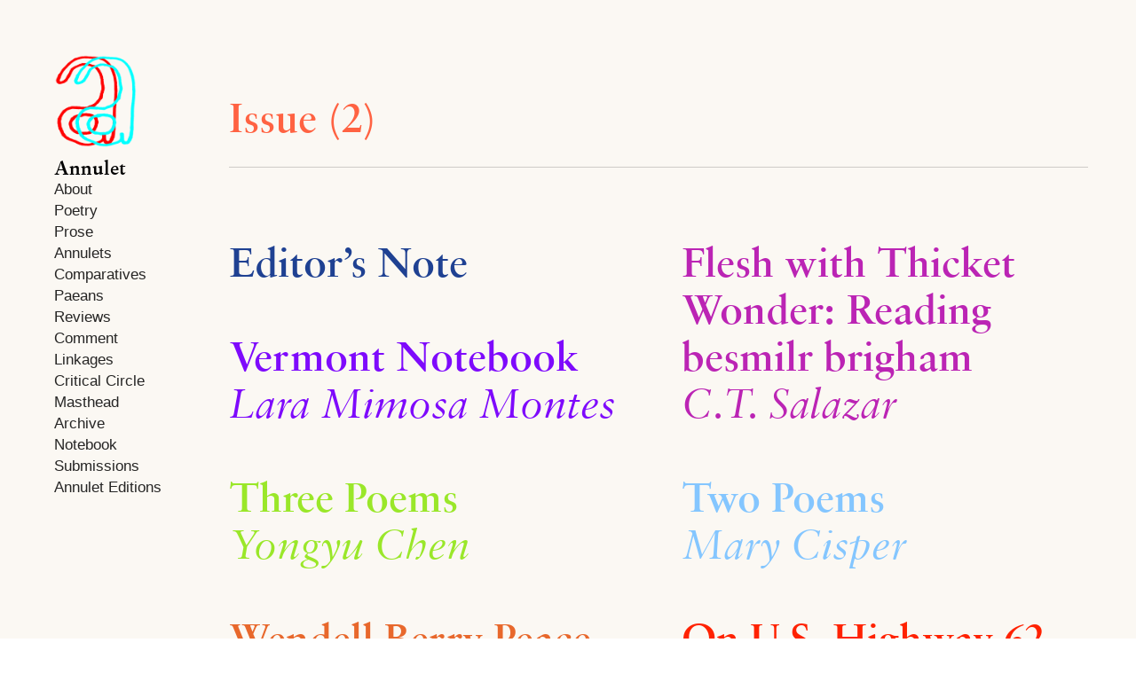

--- FILE ---
content_type: text/html; charset=UTF-8
request_url: https://annuletpoeticsjournal.com/Issue-2
body_size: 44215
content:
<!DOCTYPE html>
<!-- 

        Running on cargo.site

-->
<html lang="en" data-predefined-style="true" data-css-presets="true" data-css-preset data-typography-preset>
	<head>
<script>
				var __cargo_context__ = 'live';
				var __cargo_js_ver__ = 'c=2837859173';
				var __cargo_maint__ = false;
				
				
			</script>
					<meta http-equiv="X-UA-Compatible" content="IE=edge,chrome=1">
		<meta http-equiv="Content-Type" content="text/html; charset=utf-8">
		<meta name="viewport" content="initial-scale=1.0, maximum-scale=1.0, user-scalable=no">
		
			<meta name="robots" content="index,follow">
		<title>Issue 2 — Annulet</title>
		<meta name="description" content="Issue (2) Editor’s Note Vermont Notebook Lara Mimosa Montes Three Poems Yongyu Chen Wendell Berry Peace Disintegrator Pistol Joe...">
				<meta name="twitter:card" content="summary_large_image">
		<meta name="twitter:title" content="Issue 2 — Annulet">
		<meta name="twitter:description" content="Issue (2) Editor’s Note Vermont Notebook Lara Mimosa Montes Three Poems Yongyu Chen Wendell Berry Peace Disintegrator Pistol Joe...">
		<meta name="twitter:image" content="https://freight.cargo.site/w/1200/i/63611c7e7bd541f68481c0e23fd26a8bd040104cc731cb49ec2a4949252ca7e9/Thumbnail.png">
		<meta property="og:locale" content="en_US">
		<meta property="og:title" content="Issue 2 — Annulet">
		<meta property="og:description" content="Issue (2) Editor’s Note Vermont Notebook Lara Mimosa Montes Three Poems Yongyu Chen Wendell Berry Peace Disintegrator Pistol Joe...">
		<meta property="og:url" content="https://annuletpoeticsjournal.com/Issue-2">
		<meta property="og:image" content="https://freight.cargo.site/w/1200/i/63611c7e7bd541f68481c0e23fd26a8bd040104cc731cb49ec2a4949252ca7e9/Thumbnail.png">
		<meta property="og:type" content="website">

		<link rel="preconnect" href="https://static.cargo.site" crossorigin>
		<link rel="preconnect" href="https://freight.cargo.site" crossorigin>
				<link rel="preconnect" href="https://type.cargo.site" crossorigin>

		<!--<link rel="preload" href="https://static.cargo.site/assets/social/IconFont-Regular-0.9.3.woff2" as="font" type="font/woff" crossorigin>-->

		

		<link href="https://freight.cargo.site/t/original/i/e3f92d8ab3ef0b26f7e26e7fc2e960988c1aeb02f750bedd71f9d0799a9cf7fe/Annulet.ico" rel="shortcut icon">
		<link href="https://annuletpoeticsjournal.com/rss" rel="alternate" type="application/rss+xml" title="Annulet feed">

		<link href="https://annuletpoeticsjournal.com/stylesheet?c=2837859173&1713375178" id="member_stylesheet" rel="stylesheet" type="text/css" />
<style id="">@font-face{font-family:Icons;src:url(https://static.cargo.site/assets/social/IconFont-Regular-0.9.3.woff2);unicode-range:U+E000-E15C,U+F0000,U+FE0E}@font-face{font-family:Icons;src:url(https://static.cargo.site/assets/social/IconFont-Regular-0.9.3.woff2);font-weight:240;unicode-range:U+E000-E15C,U+F0000,U+FE0E}@font-face{font-family:Icons;src:url(https://static.cargo.site/assets/social/IconFont-Regular-0.9.3.woff2);unicode-range:U+E000-E15C,U+F0000,U+FE0E;font-weight:400}@font-face{font-family:Icons;src:url(https://static.cargo.site/assets/social/IconFont-Regular-0.9.3.woff2);unicode-range:U+E000-E15C,U+F0000,U+FE0E;font-weight:600}@font-face{font-family:Icons;src:url(https://static.cargo.site/assets/social/IconFont-Regular-0.9.3.woff2);unicode-range:U+E000-E15C,U+F0000,U+FE0E;font-weight:800}@font-face{font-family:Icons;src:url(https://static.cargo.site/assets/social/IconFont-Regular-0.9.3.woff2);unicode-range:U+E000-E15C,U+F0000,U+FE0E;font-style:italic}@font-face{font-family:Icons;src:url(https://static.cargo.site/assets/social/IconFont-Regular-0.9.3.woff2);unicode-range:U+E000-E15C,U+F0000,U+FE0E;font-weight:200;font-style:italic}@font-face{font-family:Icons;src:url(https://static.cargo.site/assets/social/IconFont-Regular-0.9.3.woff2);unicode-range:U+E000-E15C,U+F0000,U+FE0E;font-weight:400;font-style:italic}@font-face{font-family:Icons;src:url(https://static.cargo.site/assets/social/IconFont-Regular-0.9.3.woff2);unicode-range:U+E000-E15C,U+F0000,U+FE0E;font-weight:600;font-style:italic}@font-face{font-family:Icons;src:url(https://static.cargo.site/assets/social/IconFont-Regular-0.9.3.woff2);unicode-range:U+E000-E15C,U+F0000,U+FE0E;font-weight:800;font-style:italic}body.iconfont-loading,body.iconfont-loading *{color:transparent!important}body{-moz-osx-font-smoothing:grayscale;-webkit-font-smoothing:antialiased;-webkit-text-size-adjust:none}body.no-scroll{overflow:hidden}/*!
 * Content
 */.page{word-wrap:break-word}:focus{outline:0}.pointer-events-none{pointer-events:none}.pointer-events-auto{pointer-events:auto}.pointer-events-none .page_content .audio-player,.pointer-events-none .page_content .shop_product,.pointer-events-none .page_content a,.pointer-events-none .page_content audio,.pointer-events-none .page_content button,.pointer-events-none .page_content details,.pointer-events-none .page_content iframe,.pointer-events-none .page_content img,.pointer-events-none .page_content input,.pointer-events-none .page_content video{pointer-events:auto}.pointer-events-none .page_content *>a,.pointer-events-none .page_content>a{position:relative}s *{text-transform:inherit}#toolset{position:fixed;bottom:10px;right:10px;z-index:8}.mobile #toolset,.template_site_inframe #toolset{display:none}#toolset a{display:block;height:24px;width:24px;margin:0;padding:0;text-decoration:none;background:rgba(0,0,0,.2)}#toolset a:hover{background:rgba(0,0,0,.8)}[data-adminview] #toolset a,[data-adminview] #toolset_admin a{background:rgba(0,0,0,.04);pointer-events:none;cursor:default}#toolset_admin a:active{background:rgba(0,0,0,.7)}#toolset_admin a svg>*{transform:scale(1.1) translate(0,-.5px);transform-origin:50% 50%}#toolset_admin a svg{pointer-events:none;width:100%!important;height:auto!important}#following-container{overflow:auto;-webkit-overflow-scrolling:touch}#following-container iframe{height:100%;width:100%;position:absolute;top:0;left:0;right:0;bottom:0}:root{--following-width:-400px;--following-animation-duration:450ms}@keyframes following-open{0%{transform:translateX(0)}100%{transform:translateX(var(--following-width))}}@keyframes following-open-inverse{0%{transform:translateX(0)}100%{transform:translateX(calc(-1 * var(--following-width)))}}@keyframes following-close{0%{transform:translateX(var(--following-width))}100%{transform:translateX(0)}}@keyframes following-close-inverse{0%{transform:translateX(calc(-1 * var(--following-width)))}100%{transform:translateX(0)}}body.animate-left{animation:following-open var(--following-animation-duration);animation-fill-mode:both;animation-timing-function:cubic-bezier(.24,1,.29,1)}#following-container.animate-left{animation:following-close-inverse var(--following-animation-duration);animation-fill-mode:both;animation-timing-function:cubic-bezier(.24,1,.29,1)}#following-container.animate-left #following-frame{animation:following-close var(--following-animation-duration);animation-fill-mode:both;animation-timing-function:cubic-bezier(.24,1,.29,1)}body.animate-right{animation:following-close var(--following-animation-duration);animation-fill-mode:both;animation-timing-function:cubic-bezier(.24,1,.29,1)}#following-container.animate-right{animation:following-open-inverse var(--following-animation-duration);animation-fill-mode:both;animation-timing-function:cubic-bezier(.24,1,.29,1)}#following-container.animate-right #following-frame{animation:following-open var(--following-animation-duration);animation-fill-mode:both;animation-timing-function:cubic-bezier(.24,1,.29,1)}.slick-slider{position:relative;display:block;-moz-box-sizing:border-box;box-sizing:border-box;-webkit-user-select:none;-moz-user-select:none;-ms-user-select:none;user-select:none;-webkit-touch-callout:none;-khtml-user-select:none;-ms-touch-action:pan-y;touch-action:pan-y;-webkit-tap-highlight-color:transparent}.slick-list{position:relative;display:block;overflow:hidden;margin:0;padding:0}.slick-list:focus{outline:0}.slick-list.dragging{cursor:pointer;cursor:hand}.slick-slider .slick-list,.slick-slider .slick-track{transform:translate3d(0,0,0);will-change:transform}.slick-track{position:relative;top:0;left:0;display:block}.slick-track:after,.slick-track:before{display:table;content:'';width:1px;height:1px;margin-top:-1px;margin-left:-1px}.slick-track:after{clear:both}.slick-loading .slick-track{visibility:hidden}.slick-slide{display:none;float:left;height:100%;min-height:1px}[dir=rtl] .slick-slide{float:right}.content .slick-slide img{display:inline-block}.content .slick-slide img:not(.image-zoom){cursor:pointer}.content .scrub .slick-list,.content .scrub .slick-slide img:not(.image-zoom){cursor:ew-resize}body.slideshow-scrub-dragging *{cursor:ew-resize!important}.content .slick-slide img:not([src]),.content .slick-slide img[src='']{width:100%;height:auto}.slick-slide.slick-loading img{display:none}.slick-slide.dragging img{pointer-events:none}.slick-initialized .slick-slide{display:block}.slick-loading .slick-slide{visibility:hidden}.slick-vertical .slick-slide{display:block;height:auto;border:1px solid transparent}.slick-arrow.slick-hidden{display:none}.slick-arrow{position:absolute;z-index:9;width:0;top:0;height:100%;cursor:pointer;will-change:opacity;-webkit-transition:opacity 333ms cubic-bezier(.4,0,.22,1);transition:opacity 333ms cubic-bezier(.4,0,.22,1)}.slick-arrow.hidden{opacity:0}.slick-arrow svg{position:absolute;width:36px;height:36px;top:0;left:0;right:0;bottom:0;margin:auto;transform:translate(.25px,.25px)}.slick-arrow svg.right-arrow{transform:translate(.25px,.25px) scaleX(-1)}.slick-arrow svg:active{opacity:.75}.slick-arrow svg .arrow-shape{fill:none!important;stroke:#fff;stroke-linecap:square}.slick-arrow svg .arrow-outline{fill:none!important;stroke-width:2.5px;stroke:rgba(0,0,0,.6);stroke-linecap:square}.slick-arrow.slick-next{right:0;text-align:right}.slick-next svg,.wallpaper-navigation .slick-next svg{margin-right:10px}.mobile .slick-next svg{margin-right:10px}.slick-arrow.slick-prev{text-align:left}.slick-prev svg,.wallpaper-navigation .slick-prev svg{margin-left:10px}.mobile .slick-prev svg{margin-left:10px}.loading_animation{display:none;vertical-align:middle;z-index:15;line-height:0;pointer-events:none;border-radius:100%}.loading_animation.hidden{display:none}.loading_animation.pulsing{opacity:0;display:inline-block;animation-delay:.1s;-webkit-animation-delay:.1s;-moz-animation-delay:.1s;animation-duration:12s;animation-iteration-count:infinite;animation:fade-pulse-in .5s ease-in-out;-moz-animation:fade-pulse-in .5s ease-in-out;-webkit-animation:fade-pulse-in .5s ease-in-out;-webkit-animation-fill-mode:forwards;-moz-animation-fill-mode:forwards;animation-fill-mode:forwards}.loading_animation.pulsing.no-delay{animation-delay:0s;-webkit-animation-delay:0s;-moz-animation-delay:0s}.loading_animation div{border-radius:100%}.loading_animation div svg{max-width:100%;height:auto}.loading_animation div,.loading_animation div svg{width:20px;height:20px}.loading_animation.full-width svg{width:100%;height:auto}.loading_animation.full-width.big svg{width:100px;height:100px}.loading_animation div svg>*{fill:#ccc}.loading_animation div{-webkit-animation:spin-loading 12s ease-out;-webkit-animation-iteration-count:infinite;-moz-animation:spin-loading 12s ease-out;-moz-animation-iteration-count:infinite;animation:spin-loading 12s ease-out;animation-iteration-count:infinite}.loading_animation.hidden{display:none}[data-backdrop] .loading_animation{position:absolute;top:15px;left:15px;z-index:99}.loading_animation.position-absolute.middle{top:calc(50% - 10px);left:calc(50% - 10px)}.loading_animation.position-absolute.topleft{top:0;left:0}.loading_animation.position-absolute.middleright{top:calc(50% - 10px);right:1rem}.loading_animation.position-absolute.middleleft{top:calc(50% - 10px);left:1rem}.loading_animation.gray div svg>*{fill:#999}.loading_animation.gray-dark div svg>*{fill:#666}.loading_animation.gray-darker div svg>*{fill:#555}.loading_animation.gray-light div svg>*{fill:#ccc}.loading_animation.white div svg>*{fill:rgba(255,255,255,.85)}.loading_animation.blue div svg>*{fill:#698fff}.loading_animation.inline{display:inline-block;margin-bottom:.5ex}.loading_animation.inline.left{margin-right:.5ex}@-webkit-keyframes fade-pulse-in{0%{opacity:0}50%{opacity:.5}100%{opacity:1}}@-moz-keyframes fade-pulse-in{0%{opacity:0}50%{opacity:.5}100%{opacity:1}}@keyframes fade-pulse-in{0%{opacity:0}50%{opacity:.5}100%{opacity:1}}@-webkit-keyframes pulsate{0%{opacity:1}50%{opacity:0}100%{opacity:1}}@-moz-keyframes pulsate{0%{opacity:1}50%{opacity:0}100%{opacity:1}}@keyframes pulsate{0%{opacity:1}50%{opacity:0}100%{opacity:1}}@-webkit-keyframes spin-loading{0%{transform:rotate(0)}9%{transform:rotate(1050deg)}18%{transform:rotate(-1090deg)}20%{transform:rotate(-1080deg)}23%{transform:rotate(-1080deg)}28%{transform:rotate(-1095deg)}29%{transform:rotate(-1065deg)}34%{transform:rotate(-1080deg)}35%{transform:rotate(-1050deg)}40%{transform:rotate(-1065deg)}41%{transform:rotate(-1035deg)}44%{transform:rotate(-1035deg)}47%{transform:rotate(-2160deg)}50%{transform:rotate(-2160deg)}56%{transform:rotate(45deg)}60%{transform:rotate(45deg)}80%{transform:rotate(6120deg)}100%{transform:rotate(0)}}@keyframes spin-loading{0%{transform:rotate(0)}9%{transform:rotate(1050deg)}18%{transform:rotate(-1090deg)}20%{transform:rotate(-1080deg)}23%{transform:rotate(-1080deg)}28%{transform:rotate(-1095deg)}29%{transform:rotate(-1065deg)}34%{transform:rotate(-1080deg)}35%{transform:rotate(-1050deg)}40%{transform:rotate(-1065deg)}41%{transform:rotate(-1035deg)}44%{transform:rotate(-1035deg)}47%{transform:rotate(-2160deg)}50%{transform:rotate(-2160deg)}56%{transform:rotate(45deg)}60%{transform:rotate(45deg)}80%{transform:rotate(6120deg)}100%{transform:rotate(0)}}[grid-row]{align-items:flex-start;box-sizing:border-box;display:-webkit-box;display:-webkit-flex;display:-ms-flexbox;display:flex;-webkit-flex-wrap:wrap;-ms-flex-wrap:wrap;flex-wrap:wrap}[grid-col]{box-sizing:border-box}[grid-row] [grid-col].empty:after{content:"\0000A0";cursor:text}body.mobile[data-adminview=content-editproject] [grid-row] [grid-col].empty:after{display:none}[grid-col=auto]{-webkit-box-flex:1;-webkit-flex:1;-ms-flex:1;flex:1}[grid-col=x12]{width:100%}[grid-col=x11]{width:50%}[grid-col=x10]{width:33.33%}[grid-col=x9]{width:25%}[grid-col=x8]{width:20%}[grid-col=x7]{width:16.666666667%}[grid-col=x6]{width:14.285714286%}[grid-col=x5]{width:12.5%}[grid-col=x4]{width:11.111111111%}[grid-col=x3]{width:10%}[grid-col=x2]{width:9.090909091%}[grid-col=x1]{width:8.333333333%}[grid-col="1"]{width:8.33333%}[grid-col="2"]{width:16.66667%}[grid-col="3"]{width:25%}[grid-col="4"]{width:33.33333%}[grid-col="5"]{width:41.66667%}[grid-col="6"]{width:50%}[grid-col="7"]{width:58.33333%}[grid-col="8"]{width:66.66667%}[grid-col="9"]{width:75%}[grid-col="10"]{width:83.33333%}[grid-col="11"]{width:91.66667%}[grid-col="12"]{width:100%}body.mobile [grid-responsive] [grid-col]{width:100%;-webkit-box-flex:none;-webkit-flex:none;-ms-flex:none;flex:none}[data-ce-host=true][contenteditable=true] [grid-pad]{pointer-events:none}[data-ce-host=true][contenteditable=true] [grid-pad]>*{pointer-events:auto}[grid-pad="0"]{padding:0}[grid-pad="0.25"]{padding:.125rem}[grid-pad="0.5"]{padding:.25rem}[grid-pad="0.75"]{padding:.375rem}[grid-pad="1"]{padding:.5rem}[grid-pad="1.25"]{padding:.625rem}[grid-pad="1.5"]{padding:.75rem}[grid-pad="1.75"]{padding:.875rem}[grid-pad="2"]{padding:1rem}[grid-pad="2.5"]{padding:1.25rem}[grid-pad="3"]{padding:1.5rem}[grid-pad="3.5"]{padding:1.75rem}[grid-pad="4"]{padding:2rem}[grid-pad="5"]{padding:2.5rem}[grid-pad="6"]{padding:3rem}[grid-pad="7"]{padding:3.5rem}[grid-pad="8"]{padding:4rem}[grid-pad="9"]{padding:4.5rem}[grid-pad="10"]{padding:5rem}[grid-gutter="0"]{margin:0}[grid-gutter="0.5"]{margin:-.25rem}[grid-gutter="1"]{margin:-.5rem}[grid-gutter="1.5"]{margin:-.75rem}[grid-gutter="2"]{margin:-1rem}[grid-gutter="2.5"]{margin:-1.25rem}[grid-gutter="3"]{margin:-1.5rem}[grid-gutter="3.5"]{margin:-1.75rem}[grid-gutter="4"]{margin:-2rem}[grid-gutter="5"]{margin:-2.5rem}[grid-gutter="6"]{margin:-3rem}[grid-gutter="7"]{margin:-3.5rem}[grid-gutter="8"]{margin:-4rem}[grid-gutter="10"]{margin:-5rem}[grid-gutter="12"]{margin:-6rem}[grid-gutter="14"]{margin:-7rem}[grid-gutter="16"]{margin:-8rem}[grid-gutter="18"]{margin:-9rem}[grid-gutter="20"]{margin:-10rem}small{max-width:100%;text-decoration:inherit}img:not([src]),img[src='']{outline:1px solid rgba(177,177,177,.4);outline-offset:-1px;content:url([data-uri])}img.image-zoom{cursor:-webkit-zoom-in;cursor:-moz-zoom-in;cursor:zoom-in}#imprimatur{color:#333;font-size:10px;font-family:-apple-system,BlinkMacSystemFont,"Segoe UI",Roboto,Oxygen,Ubuntu,Cantarell,"Open Sans","Helvetica Neue",sans-serif,"Sans Serif",Icons;/*!System*/position:fixed;opacity:.3;right:-28px;bottom:160px;transform:rotate(270deg);-ms-transform:rotate(270deg);-webkit-transform:rotate(270deg);z-index:8;text-transform:uppercase;color:#999;opacity:.5;padding-bottom:2px;text-decoration:none}.mobile #imprimatur{display:none}bodycopy cargo-link a{font-family:-apple-system,BlinkMacSystemFont,"Segoe UI",Roboto,Oxygen,Ubuntu,Cantarell,"Open Sans","Helvetica Neue",sans-serif,"Sans Serif",Icons;/*!System*/font-size:12px;font-style:normal;font-weight:400;transform:rotate(270deg);text-decoration:none;position:fixed!important;right:-27px;bottom:100px;text-decoration:none;letter-spacing:normal;background:0 0;border:0;border-bottom:0;outline:0}/*! PhotoSwipe Default UI CSS by Dmitry Semenov | photoswipe.com | MIT license */.pswp--has_mouse .pswp__button--arrow--left,.pswp--has_mouse .pswp__button--arrow--right,.pswp__ui{visibility:visible}.pswp--minimal--dark .pswp__top-bar,.pswp__button{background:0 0}.pswp,.pswp__bg,.pswp__container,.pswp__img--placeholder,.pswp__zoom-wrap,.quick-view-navigation{-webkit-backface-visibility:hidden}.pswp__button{cursor:pointer;opacity:1;-webkit-appearance:none;transition:opacity .2s;-webkit-box-shadow:none;box-shadow:none}.pswp__button-close>svg{top:10px;right:10px;margin-left:auto}.pswp--touch .quick-view-navigation{display:none}.pswp__ui{-webkit-font-smoothing:auto;opacity:1;z-index:1550}.quick-view-navigation{will-change:opacity;-webkit-transition:opacity 333ms cubic-bezier(.4,0,.22,1);transition:opacity 333ms cubic-bezier(.4,0,.22,1)}.quick-view-navigation .pswp__group .pswp__button{pointer-events:auto}.pswp__button>svg{position:absolute;width:36px;height:36px}.quick-view-navigation .pswp__group:active svg{opacity:.75}.pswp__button svg .shape-shape{fill:#fff}.pswp__button svg .shape-outline{fill:#000}.pswp__button-prev>svg{top:0;bottom:0;left:10px;margin:auto}.pswp__button-next>svg{top:0;bottom:0;right:10px;margin:auto}.quick-view-navigation .pswp__group .pswp__button-prev{position:absolute;left:0;top:0;width:0;height:100%}.quick-view-navigation .pswp__group .pswp__button-next{position:absolute;right:0;top:0;width:0;height:100%}.quick-view-navigation .close-button,.quick-view-navigation .left-arrow,.quick-view-navigation .right-arrow{transform:translate(.25px,.25px)}.quick-view-navigation .right-arrow{transform:translate(.25px,.25px) scaleX(-1)}.pswp__button svg .shape-outline{fill:transparent!important;stroke:#000;stroke-width:2.5px;stroke-linecap:square}.pswp__button svg .shape-shape{fill:transparent!important;stroke:#fff;stroke-width:1.5px;stroke-linecap:square}.pswp__bg,.pswp__scroll-wrap,.pswp__zoom-wrap{width:100%;position:absolute}.quick-view-navigation .pswp__group .pswp__button-close{margin:0}.pswp__container,.pswp__item,.pswp__zoom-wrap{right:0;bottom:0;top:0;position:absolute;left:0}.pswp__ui--hidden .pswp__button{opacity:.001}.pswp__ui--hidden .pswp__button,.pswp__ui--hidden .pswp__button *{pointer-events:none}.pswp .pswp__ui.pswp__ui--displaynone{display:none}.pswp__element--disabled{display:none!important}/*! PhotoSwipe main CSS by Dmitry Semenov | photoswipe.com | MIT license */.pswp{position:fixed;display:none;height:100%;width:100%;top:0;left:0;right:0;bottom:0;margin:auto;-ms-touch-action:none;touch-action:none;z-index:9999999;-webkit-text-size-adjust:100%;line-height:initial;letter-spacing:initial;outline:0}.pswp img{max-width:none}.pswp--zoom-disabled .pswp__img{cursor:default!important}.pswp--animate_opacity{opacity:.001;will-change:opacity;-webkit-transition:opacity 333ms cubic-bezier(.4,0,.22,1);transition:opacity 333ms cubic-bezier(.4,0,.22,1)}.pswp--open{display:block}.pswp--zoom-allowed .pswp__img{cursor:-webkit-zoom-in;cursor:-moz-zoom-in;cursor:zoom-in}.pswp--zoomed-in .pswp__img{cursor:-webkit-grab;cursor:-moz-grab;cursor:grab}.pswp--dragging .pswp__img{cursor:-webkit-grabbing;cursor:-moz-grabbing;cursor:grabbing}.pswp__bg{left:0;top:0;height:100%;opacity:0;transform:translateZ(0);will-change:opacity}.pswp__scroll-wrap{left:0;top:0;height:100%}.pswp__container,.pswp__zoom-wrap{-ms-touch-action:none;touch-action:none}.pswp__container,.pswp__img{-webkit-user-select:none;-moz-user-select:none;-ms-user-select:none;user-select:none;-webkit-tap-highlight-color:transparent;-webkit-touch-callout:none}.pswp__zoom-wrap{-webkit-transform-origin:left top;-ms-transform-origin:left top;transform-origin:left top;-webkit-transition:-webkit-transform 222ms cubic-bezier(.4,0,.22,1);transition:transform 222ms cubic-bezier(.4,0,.22,1)}.pswp__bg{-webkit-transition:opacity 222ms cubic-bezier(.4,0,.22,1);transition:opacity 222ms cubic-bezier(.4,0,.22,1)}.pswp--animated-in .pswp__bg,.pswp--animated-in .pswp__zoom-wrap{-webkit-transition:none;transition:none}.pswp--hide-overflow .pswp__scroll-wrap,.pswp--hide-overflow.pswp{overflow:hidden}.pswp__img{position:absolute;width:auto;height:auto;top:0;left:0}.pswp__img--placeholder--blank{background:#222}.pswp--ie .pswp__img{width:100%!important;height:auto!important;left:0;top:0}.pswp__ui--idle{opacity:0}.pswp__error-msg{position:absolute;left:0;top:50%;width:100%;text-align:center;font-size:14px;line-height:16px;margin-top:-8px;color:#ccc}.pswp__error-msg a{color:#ccc;text-decoration:underline}.pswp__error-msg{font-family:-apple-system,BlinkMacSystemFont,"Segoe UI",Roboto,Oxygen,Ubuntu,Cantarell,"Open Sans","Helvetica Neue",sans-serif}.quick-view.mouse-down .iframe-item{pointer-events:none!important}.quick-view-caption-positioner{pointer-events:none;width:100%;height:100%}.quick-view-caption-wrapper{margin:auto;position:absolute;bottom:0;left:0;right:0}.quick-view-horizontal-align-left .quick-view-caption-wrapper{margin-left:0}.quick-view-horizontal-align-right .quick-view-caption-wrapper{margin-right:0}[data-quick-view-caption]{transition:.1s opacity ease-in-out;position:absolute;bottom:0;left:0;right:0}.quick-view-horizontal-align-left [data-quick-view-caption]{text-align:left}.quick-view-horizontal-align-right [data-quick-view-caption]{text-align:right}.quick-view-caption{transition:.1s opacity ease-in-out}.quick-view-caption>*{display:inline-block}.quick-view-caption *{pointer-events:auto}.quick-view-caption.hidden{opacity:0}.shop_product .dropdown_wrapper{flex:0 0 100%;position:relative}.shop_product select{appearance:none;-moz-appearance:none;-webkit-appearance:none;outline:0;-webkit-font-smoothing:antialiased;-moz-osx-font-smoothing:grayscale;cursor:pointer;border-radius:0;white-space:nowrap;overflow:hidden!important;text-overflow:ellipsis}.shop_product select.dropdown::-ms-expand{display:none}.shop_product a{cursor:pointer;border-bottom:none;text-decoration:none}.shop_product a.out-of-stock{pointer-events:none}body.audio-player-dragging *{cursor:ew-resize!important}.audio-player{display:inline-flex;flex:1 0 calc(100% - 2px);width:calc(100% - 2px)}.audio-player .button{height:100%;flex:0 0 3.3rem;display:flex}.audio-player .separator{left:3.3rem;height:100%}.audio-player .buffer{width:0%;height:100%;transition:left .3s linear,width .3s linear}.audio-player.seeking .buffer{transition:left 0s,width 0s}.audio-player.seeking{user-select:none;-webkit-user-select:none;cursor:ew-resize}.audio-player.seeking *{user-select:none;-webkit-user-select:none;cursor:ew-resize}.audio-player .bar{overflow:hidden;display:flex;justify-content:space-between;align-content:center;flex-grow:1}.audio-player .progress{width:0%;height:100%;transition:width .3s linear}.audio-player.seeking .progress{transition:width 0s}.audio-player .pause,.audio-player .play{cursor:pointer;height:100%}.audio-player .note-icon{margin:auto 0;order:2;flex:0 1 auto}.audio-player .title{white-space:nowrap;overflow:hidden;text-overflow:ellipsis;pointer-events:none;user-select:none;padding:.5rem 0 .5rem 1rem;margin:auto auto auto 0;flex:0 3 auto;min-width:0;width:100%}.audio-player .total-time{flex:0 1 auto;margin:auto 0}.audio-player .current-time,.audio-player .play-text{flex:0 1 auto;margin:auto 0}.audio-player .stream-anim{user-select:none;margin:auto auto auto 0}.audio-player .stream-anim span{display:inline-block}.audio-player .buffer,.audio-player .current-time,.audio-player .note-svg,.audio-player .play-text,.audio-player .separator,.audio-player .total-time{user-select:none;pointer-events:none}.audio-player .buffer,.audio-player .play-text,.audio-player .progress{position:absolute}.audio-player,.audio-player .bar,.audio-player .button,.audio-player .current-time,.audio-player .note-icon,.audio-player .pause,.audio-player .play,.audio-player .total-time{position:relative}body.mobile .audio-player,body.mobile .audio-player *{-webkit-touch-callout:none}#standalone-admin-frame{border:0;width:400px;position:absolute;right:0;top:0;height:100vh;z-index:99}body[standalone-admin=true] #standalone-admin-frame{transform:translate(0,0)}body[standalone-admin=true] .main_container{width:calc(100% - 400px)}body[standalone-admin=false] #standalone-admin-frame{transform:translate(100%,0)}body[standalone-admin=false] .main_container{width:100%}.toggle_standaloneAdmin{position:fixed;top:0;right:400px;height:40px;width:40px;z-index:999;cursor:pointer;background-color:rgba(0,0,0,.4)}.toggle_standaloneAdmin:active{opacity:.7}body[standalone-admin=false] .toggle_standaloneAdmin{right:0}.toggle_standaloneAdmin *{color:#fff;fill:#fff}.toggle_standaloneAdmin svg{padding:6px;width:100%;height:100%;opacity:.85}body[standalone-admin=false] .toggle_standaloneAdmin #close,body[standalone-admin=true] .toggle_standaloneAdmin #backdropsettings{display:none}.toggle_standaloneAdmin>div{width:100%;height:100%}#admin_toggle_button{position:fixed;top:50%;transform:translate(0,-50%);right:400px;height:36px;width:12px;z-index:999;cursor:pointer;background-color:rgba(0,0,0,.09);padding-left:2px;margin-right:5px}#admin_toggle_button .bar{content:'';background:rgba(0,0,0,.09);position:fixed;width:5px;bottom:0;top:0;z-index:10}#admin_toggle_button:active{background:rgba(0,0,0,.065)}#admin_toggle_button *{color:#fff;fill:#fff}#admin_toggle_button svg{padding:0;width:16px;height:36px;margin-left:1px;opacity:1}#admin_toggle_button svg *{fill:#fff;opacity:1}#admin_toggle_button[data-state=closed] .toggle_admin_close{display:none}#admin_toggle_button[data-state=closed],#admin_toggle_button[data-state=closed] .toggle_admin_open{width:20px;cursor:pointer;margin:0}#admin_toggle_button[data-state=closed] svg{margin-left:2px}#admin_toggle_button[data-state=open] .toggle_admin_open{display:none}select,select *{text-rendering:auto!important}b b{font-weight:inherit}*{-webkit-box-sizing:border-box;-moz-box-sizing:border-box;box-sizing:border-box}customhtml>*{position:relative;z-index:10}body,html{min-height:100vh;margin:0;padding:0}html{touch-action:manipulation;position:relative;background-color:#fff}.main_container{min-height:100vh;width:100%;overflow:hidden}.container{display:-webkit-box;display:-webkit-flex;display:-moz-box;display:-ms-flexbox;display:flex;-webkit-flex-wrap:wrap;-moz-flex-wrap:wrap;-ms-flex-wrap:wrap;flex-wrap:wrap;max-width:100%;width:100%;overflow:visible}.container{align-items:flex-start;-webkit-align-items:flex-start}.page{z-index:2}.page ul li>text-limit{display:block}.content,.content_container,.pinned{-webkit-flex:1 0 auto;-moz-flex:1 0 auto;-ms-flex:1 0 auto;flex:1 0 auto;max-width:100%}.content_container{width:100%}.content_container.full_height{min-height:100vh}.page_background{position:absolute;top:0;left:0;width:100%;height:100%}.page_container{position:relative;overflow:visible;width:100%}.backdrop{position:absolute;top:0;z-index:1;width:100%;height:100%;max-height:100vh}.backdrop>div{position:absolute;top:0;left:0;width:100%;height:100%;-webkit-backface-visibility:hidden;backface-visibility:hidden;transform:translate3d(0,0,0);contain:strict}[data-backdrop].backdrop>div[data-overflowing]{max-height:100vh;position:absolute;top:0;left:0}body.mobile [split-responsive]{display:flex;flex-direction:column}body.mobile [split-responsive] .container{width:100%;order:2}body.mobile [split-responsive] .backdrop{position:relative;height:50vh;width:100%;order:1}body.mobile [split-responsive] [data-auxiliary].backdrop{position:absolute;height:50vh;width:100%;order:1}.page{position:relative;z-index:2}img[data-align=left]{float:left}img[data-align=right]{float:right}[data-rotation]{transform-origin:center center}.content .page_content:not([contenteditable=true]) [data-draggable]{pointer-events:auto!important;backface-visibility:hidden}.preserve-3d{-moz-transform-style:preserve-3d;transform-style:preserve-3d}.content .page_content:not([contenteditable=true]) [data-draggable] iframe{pointer-events:none!important}.dragging-active iframe{pointer-events:none!important}.content .page_content:not([contenteditable=true]) [data-draggable]:active{opacity:1}.content .scroll-transition-fade{transition:transform 1s ease-in-out,opacity .8s ease-in-out}.content .scroll-transition-fade.below-viewport{opacity:0;transform:translateY(40px)}.mobile.full_width .page_container:not([split-layout]) .container_width{width:100%}[data-view=pinned_bottom] .bottom_pin_invisibility{visibility:hidden}.pinned{position:relative;width:100%}.pinned .page_container.accommodate:not(.fixed):not(.overlay){z-index:2}.pinned .page_container.overlay{position:absolute;z-index:4}.pinned .page_container.overlay.fixed{position:fixed}.pinned .page_container.overlay.fixed .page{max-height:100vh;-webkit-overflow-scrolling:touch}.pinned .page_container.overlay.fixed .page.allow-scroll{overflow-y:auto;overflow-x:hidden}.pinned .page_container.overlay.fixed .page.allow-scroll{align-items:flex-start;-webkit-align-items:flex-start}.pinned .page_container .page.allow-scroll::-webkit-scrollbar{width:0;background:0 0;display:none}.pinned.pinned_top .page_container.overlay{left:0;top:0}.pinned.pinned_bottom .page_container.overlay{left:0;bottom:0}div[data-container=set]:empty{margin-top:1px}.thumbnails{position:relative;z-index:1}[thumbnails=grid]{align-items:baseline}[thumbnails=justify] .thumbnail{box-sizing:content-box}[thumbnails][data-padding-zero] .thumbnail{margin-bottom:-1px}[thumbnails=montessori] .thumbnail{pointer-events:auto;position:absolute}[thumbnails] .thumbnail>a{display:block;text-decoration:none}[thumbnails=montessori]{height:0}[thumbnails][data-resizing],[thumbnails][data-resizing] *{cursor:nwse-resize}[thumbnails] .thumbnail .resize-handle{cursor:nwse-resize;width:26px;height:26px;padding:5px;position:absolute;opacity:.75;right:-1px;bottom:-1px;z-index:100}[thumbnails][data-resizing] .resize-handle{display:none}[thumbnails] .thumbnail .resize-handle svg{position:absolute;top:0;left:0}[thumbnails] .thumbnail .resize-handle:hover{opacity:1}[data-can-move].thumbnail .resize-handle svg .resize_path_outline{fill:#fff}[data-can-move].thumbnail .resize-handle svg .resize_path{fill:#000}[thumbnails=montessori] .thumbnail_sizer{height:0;width:100%;position:relative;padding-bottom:100%;pointer-events:none}[thumbnails] .thumbnail img{display:block;min-height:3px;margin-bottom:0}[thumbnails] .thumbnail img:not([src]),img[src=""]{margin:0!important;width:100%;min-height:3px;height:100%!important;position:absolute}[aspect-ratio="1x1"].thumb_image{height:0;padding-bottom:100%;overflow:hidden}[aspect-ratio="4x3"].thumb_image{height:0;padding-bottom:75%;overflow:hidden}[aspect-ratio="16x9"].thumb_image{height:0;padding-bottom:56.25%;overflow:hidden}[thumbnails] .thumb_image{width:100%;position:relative}[thumbnails][thumbnail-vertical-align=top]{align-items:flex-start}[thumbnails][thumbnail-vertical-align=middle]{align-items:center}[thumbnails][thumbnail-vertical-align=bottom]{align-items:baseline}[thumbnails][thumbnail-horizontal-align=left]{justify-content:flex-start}[thumbnails][thumbnail-horizontal-align=middle]{justify-content:center}[thumbnails][thumbnail-horizontal-align=right]{justify-content:flex-end}.thumb_image.default_image>svg{position:absolute;top:0;left:0;bottom:0;right:0;width:100%;height:100%}.thumb_image.default_image{outline:1px solid #ccc;outline-offset:-1px;position:relative}.mobile.full_width [data-view=Thumbnail] .thumbnails_width{width:100%}.content [data-draggable] a:active,.content [data-draggable] img:active{opacity:initial}.content .draggable-dragging{opacity:initial}[data-draggable].draggable_visible{visibility:visible}[data-draggable].draggable_hidden{visibility:hidden}.gallery_card [data-draggable],.marquee [data-draggable]{visibility:inherit}[data-draggable]{visibility:visible;background-color:rgba(0,0,0,.003)}#site_menu_panel_container .image-gallery:not(.initialized){height:0;padding-bottom:100%;min-height:initial}.image-gallery:not(.initialized){min-height:100vh;visibility:hidden;width:100%}.image-gallery .gallery_card img{display:block;width:100%;height:auto}.image-gallery .gallery_card{transform-origin:center}.image-gallery .gallery_card.dragging{opacity:.1;transform:initial!important}.image-gallery:not([image-gallery=slideshow]) .gallery_card iframe:only-child,.image-gallery:not([image-gallery=slideshow]) .gallery_card video:only-child{width:100%;height:100%;top:0;left:0;position:absolute}.image-gallery[image-gallery=slideshow] .gallery_card video[muted][autoplay]:not([controls]),.image-gallery[image-gallery=slideshow] .gallery_card video[muted][data-autoplay]:not([controls]){pointer-events:none}.image-gallery [image-gallery-pad="0"] video:only-child{object-fit:cover;height:calc(100% + 1px)}div.image-gallery>a,div.image-gallery>iframe,div.image-gallery>img,div.image-gallery>video{display:none}[image-gallery-row]{align-items:flex-start;box-sizing:border-box;display:-webkit-box;display:-webkit-flex;display:-ms-flexbox;display:flex;-webkit-flex-wrap:wrap;-ms-flex-wrap:wrap;flex-wrap:wrap}.image-gallery .gallery_card_image{width:100%;position:relative}[data-predefined-style=true] .image-gallery a.gallery_card{display:block;border:none}[image-gallery-col]{box-sizing:border-box}[image-gallery-col=x12]{width:100%}[image-gallery-col=x11]{width:50%}[image-gallery-col=x10]{width:33.33%}[image-gallery-col=x9]{width:25%}[image-gallery-col=x8]{width:20%}[image-gallery-col=x7]{width:16.666666667%}[image-gallery-col=x6]{width:14.285714286%}[image-gallery-col=x5]{width:12.5%}[image-gallery-col=x4]{width:11.111111111%}[image-gallery-col=x3]{width:10%}[image-gallery-col=x2]{width:9.090909091%}[image-gallery-col=x1]{width:8.333333333%}.content .page_content [image-gallery-pad].image-gallery{pointer-events:none}.content .page_content [image-gallery-pad].image-gallery .gallery_card_image>*,.content .page_content [image-gallery-pad].image-gallery .gallery_image_caption{pointer-events:auto}.content .page_content [image-gallery-pad="0"]{padding:0}.content .page_content [image-gallery-pad="0.25"]{padding:.125rem}.content .page_content [image-gallery-pad="0.5"]{padding:.25rem}.content .page_content [image-gallery-pad="0.75"]{padding:.375rem}.content .page_content [image-gallery-pad="1"]{padding:.5rem}.content .page_content [image-gallery-pad="1.25"]{padding:.625rem}.content .page_content [image-gallery-pad="1.5"]{padding:.75rem}.content .page_content [image-gallery-pad="1.75"]{padding:.875rem}.content .page_content [image-gallery-pad="2"]{padding:1rem}.content .page_content [image-gallery-pad="2.5"]{padding:1.25rem}.content .page_content [image-gallery-pad="3"]{padding:1.5rem}.content .page_content [image-gallery-pad="3.5"]{padding:1.75rem}.content .page_content [image-gallery-pad="4"]{padding:2rem}.content .page_content [image-gallery-pad="5"]{padding:2.5rem}.content .page_content [image-gallery-pad="6"]{padding:3rem}.content .page_content [image-gallery-pad="7"]{padding:3.5rem}.content .page_content [image-gallery-pad="8"]{padding:4rem}.content .page_content [image-gallery-pad="9"]{padding:4.5rem}.content .page_content [image-gallery-pad="10"]{padding:5rem}.content .page_content [image-gallery-gutter="0"]{margin:0}.content .page_content [image-gallery-gutter="0.5"]{margin:-.25rem}.content .page_content [image-gallery-gutter="1"]{margin:-.5rem}.content .page_content [image-gallery-gutter="1.5"]{margin:-.75rem}.content .page_content [image-gallery-gutter="2"]{margin:-1rem}.content .page_content [image-gallery-gutter="2.5"]{margin:-1.25rem}.content .page_content [image-gallery-gutter="3"]{margin:-1.5rem}.content .page_content [image-gallery-gutter="3.5"]{margin:-1.75rem}.content .page_content [image-gallery-gutter="4"]{margin:-2rem}.content .page_content [image-gallery-gutter="5"]{margin:-2.5rem}.content .page_content [image-gallery-gutter="6"]{margin:-3rem}.content .page_content [image-gallery-gutter="7"]{margin:-3.5rem}.content .page_content [image-gallery-gutter="8"]{margin:-4rem}.content .page_content [image-gallery-gutter="10"]{margin:-5rem}.content .page_content [image-gallery-gutter="12"]{margin:-6rem}.content .page_content [image-gallery-gutter="14"]{margin:-7rem}.content .page_content [image-gallery-gutter="16"]{margin:-8rem}.content .page_content [image-gallery-gutter="18"]{margin:-9rem}.content .page_content [image-gallery-gutter="20"]{margin:-10rem}[image-gallery=slideshow]:not(.initialized)>*{min-height:1px;opacity:0;min-width:100%}[image-gallery=slideshow][data-constrained-by=height] [image-gallery-vertical-align].slick-track{align-items:flex-start}[image-gallery=slideshow] img.image-zoom:active{opacity:initial}[image-gallery=slideshow].slick-initialized .gallery_card{pointer-events:none}[image-gallery=slideshow].slick-initialized .gallery_card.slick-current{pointer-events:auto}[image-gallery=slideshow] .gallery_card:not(.has_caption){line-height:0}.content .page_content [image-gallery=slideshow].image-gallery>*{pointer-events:auto}.content [image-gallery=slideshow].image-gallery.slick-initialized .gallery_card{overflow:hidden;margin:0;display:flex;flex-flow:row wrap;flex-shrink:0}.content [image-gallery=slideshow].image-gallery.slick-initialized .gallery_card.slick-current{overflow:visible}[image-gallery=slideshow] .gallery_image_caption{opacity:1;transition:opacity .3s;-webkit-transition:opacity .3s;width:100%;margin-left:auto;margin-right:auto;clear:both}[image-gallery-horizontal-align=left] .gallery_image_caption{text-align:left}[image-gallery-horizontal-align=middle] .gallery_image_caption{text-align:center}[image-gallery-horizontal-align=right] .gallery_image_caption{text-align:right}[image-gallery=slideshow][data-slideshow-in-transition] .gallery_image_caption{opacity:0;transition:opacity .3s;-webkit-transition:opacity .3s}[image-gallery=slideshow] .gallery_card_image{width:initial;margin:0;display:inline-block}[image-gallery=slideshow] .gallery_card img{margin:0;display:block}[image-gallery=slideshow][data-exploded]{align-items:flex-start;box-sizing:border-box;display:-webkit-box;display:-webkit-flex;display:-ms-flexbox;display:flex;-webkit-flex-wrap:wrap;-ms-flex-wrap:wrap;flex-wrap:wrap;justify-content:flex-start;align-content:flex-start}[image-gallery=slideshow][data-exploded] .gallery_card{padding:1rem;width:16.666%}[image-gallery=slideshow][data-exploded] .gallery_card_image{height:0;display:block;width:100%}[image-gallery=grid]{align-items:baseline}[image-gallery=grid] .gallery_card.has_caption .gallery_card_image{display:block}[image-gallery=grid] [image-gallery-pad="0"].gallery_card{margin-bottom:-1px}[image-gallery=grid] .gallery_card img{margin:0}[image-gallery=columns] .gallery_card img{margin:0}[image-gallery=justify]{align-items:flex-start}[image-gallery=justify] .gallery_card img{margin:0}[image-gallery=montessori][image-gallery-row]{display:block}[image-gallery=montessori] a.gallery_card,[image-gallery=montessori] div.gallery_card{position:absolute;pointer-events:auto}[image-gallery=montessori][data-can-move] .gallery_card,[image-gallery=montessori][data-can-move] .gallery_card .gallery_card_image,[image-gallery=montessori][data-can-move] .gallery_card .gallery_card_image>*{cursor:move}[image-gallery=montessori]{position:relative;height:0}[image-gallery=freeform] .gallery_card{position:relative}[image-gallery=freeform] [image-gallery-pad="0"].gallery_card{margin-bottom:-1px}[image-gallery-vertical-align]{display:flex;flex-flow:row wrap}[image-gallery-vertical-align].slick-track{display:flex;flex-flow:row nowrap}.image-gallery .slick-list{margin-bottom:-.3px}[image-gallery-vertical-align=top]{align-content:flex-start;align-items:flex-start}[image-gallery-vertical-align=middle]{align-items:center;align-content:center}[image-gallery-vertical-align=bottom]{align-content:flex-end;align-items:flex-end}[image-gallery-horizontal-align=left]{justify-content:flex-start}[image-gallery-horizontal-align=middle]{justify-content:center}[image-gallery-horizontal-align=right]{justify-content:flex-end}.image-gallery[data-resizing],.image-gallery[data-resizing] *{cursor:nwse-resize!important}.image-gallery .gallery_card .resize-handle,.image-gallery .gallery_card .resize-handle *{cursor:nwse-resize!important}.image-gallery .gallery_card .resize-handle{width:26px;height:26px;padding:5px;position:absolute;opacity:.75;right:-1px;bottom:-1px;z-index:10}.image-gallery[data-resizing] .resize-handle{display:none}.image-gallery .gallery_card .resize-handle svg{cursor:nwse-resize!important;position:absolute;top:0;left:0}.image-gallery .gallery_card .resize-handle:hover{opacity:1}[data-can-move].gallery_card .resize-handle svg .resize_path_outline{fill:#fff}[data-can-move].gallery_card .resize-handle svg .resize_path{fill:#000}[image-gallery=montessori] .thumbnail_sizer{height:0;width:100%;position:relative;padding-bottom:100%;pointer-events:none}#site_menu_button{display:block;text-decoration:none;pointer-events:auto;z-index:9;vertical-align:top;cursor:pointer;box-sizing:content-box;font-family:Icons}#site_menu_button.custom_icon{padding:0;line-height:0}#site_menu_button.custom_icon img{width:100%;height:auto}#site_menu_wrapper.disabled #site_menu_button{display:none}#site_menu_wrapper.mobile_only #site_menu_button{display:none}body.mobile #site_menu_wrapper.mobile_only:not(.disabled) #site_menu_button:not(.active){display:block}#site_menu_panel_container[data-type=cargo_menu] #site_menu_panel{display:block;position:fixed;top:0;right:0;bottom:0;left:0;z-index:10;cursor:default}.site_menu{pointer-events:auto;position:absolute;z-index:11;top:0;bottom:0;line-height:0;max-width:400px;min-width:300px;font-size:20px;text-align:left;background:rgba(20,20,20,.95);padding:20px 30px 90px 30px;overflow-y:auto;overflow-x:hidden;display:-webkit-box;display:-webkit-flex;display:-ms-flexbox;display:flex;-webkit-box-orient:vertical;-webkit-box-direction:normal;-webkit-flex-direction:column;-ms-flex-direction:column;flex-direction:column;-webkit-box-pack:start;-webkit-justify-content:flex-start;-ms-flex-pack:start;justify-content:flex-start}body.mobile #site_menu_wrapper .site_menu{-webkit-overflow-scrolling:touch;min-width:auto;max-width:100%;width:100%;padding:20px}#site_menu_wrapper[data-sitemenu-position=bottom-left] #site_menu,#site_menu_wrapper[data-sitemenu-position=top-left] #site_menu{left:0}#site_menu_wrapper[data-sitemenu-position=bottom-right] #site_menu,#site_menu_wrapper[data-sitemenu-position=top-right] #site_menu{right:0}#site_menu_wrapper[data-type=page] .site_menu{right:0;left:0;width:100%;padding:0;margin:0;background:0 0}.site_menu_wrapper.open .site_menu{display:block}.site_menu div{display:block}.site_menu a{text-decoration:none;display:inline-block;color:rgba(255,255,255,.75);max-width:100%;overflow:hidden;white-space:nowrap;text-overflow:ellipsis;line-height:1.4}.site_menu div a.active{color:rgba(255,255,255,.4)}.site_menu div.set-link>a{font-weight:700}.site_menu div.hidden{display:none}.site_menu .close{display:block;position:absolute;top:0;right:10px;font-size:60px;line-height:50px;font-weight:200;color:rgba(255,255,255,.4);cursor:pointer;user-select:none}#site_menu_panel_container .page_container{position:relative;overflow:hidden;background:0 0;z-index:2}#site_menu_panel_container .site_menu_page_wrapper{position:fixed;top:0;left:0;overflow-y:auto;-webkit-overflow-scrolling:touch;height:100%;width:100%;z-index:100}#site_menu_panel_container .site_menu_page_wrapper .backdrop{pointer-events:none}#site_menu_panel_container #site_menu_page_overlay{position:fixed;top:0;right:0;bottom:0;left:0;cursor:default;z-index:1}#shop_button{display:block;text-decoration:none;pointer-events:auto;z-index:9;vertical-align:top;cursor:pointer;box-sizing:content-box;font-family:Icons}#shop_button.custom_icon{padding:0;line-height:0}#shop_button.custom_icon img{width:100%;height:auto}#shop_button.disabled{display:none}.loading[data-loading]{display:none;position:fixed;bottom:8px;left:8px;z-index:100}.new_site_button_wrapper{font-size:1.8rem;font-weight:400;color:rgba(0,0,0,.85);font-family:-apple-system,BlinkMacSystemFont,'Segoe UI',Roboto,Oxygen,Ubuntu,Cantarell,'Open Sans','Helvetica Neue',sans-serif,'Sans Serif',Icons;font-style:normal;line-height:1.4;color:#fff;position:fixed;bottom:0;right:0;z-index:999}body.template_site #toolset{display:none!important}body.mobile .new_site_button{display:none}.new_site_button{display:flex;height:44px;cursor:pointer}.new_site_button .plus{width:44px;height:100%}.new_site_button .plus svg{width:100%;height:100%}.new_site_button .plus svg line{stroke:#000;stroke-width:2px}.new_site_button .plus:after,.new_site_button .plus:before{content:'';width:30px;height:2px}.new_site_button .text{background:#0fce83;display:none;padding:7.5px 15px 7.5px 15px;height:100%;font-size:20px;color:#222}.new_site_button:active{opacity:.8}.new_site_button.show_full .text{display:block}.new_site_button.show_full .plus{display:none}html:not(.admin-wrapper) .template_site #confirm_modal [data-progress] .progress-indicator:after{content:'Generating Site...';padding:7.5px 15px;right:-200px;color:#000}bodycopy svg.marker-overlay,bodycopy svg.marker-overlay *{transform-origin:0 0;-webkit-transform-origin:0 0;box-sizing:initial}bodycopy svg#svgroot{box-sizing:initial}bodycopy svg.marker-overlay{padding:inherit;position:absolute;left:0;top:0;width:100%;height:100%;min-height:1px;overflow:visible;pointer-events:none;z-index:999}bodycopy svg.marker-overlay *{pointer-events:initial}bodycopy svg.marker-overlay text{letter-spacing:initial}bodycopy svg.marker-overlay a{cursor:pointer}.marquee:not(.torn-down){overflow:hidden;width:100%;position:relative;padding-bottom:.25em;padding-top:.25em;margin-bottom:-.25em;margin-top:-.25em;contain:layout}.marquee .marquee_contents{will-change:transform;display:flex;flex-direction:column}.marquee[behavior][direction].torn-down{white-space:normal}.marquee[behavior=bounce] .marquee_contents{display:block;float:left;clear:both}.marquee[behavior=bounce] .marquee_inner{display:block}.marquee[behavior=bounce][direction=vertical] .marquee_contents{width:100%}.marquee[behavior=bounce][direction=diagonal] .marquee_inner:last-child,.marquee[behavior=bounce][direction=vertical] .marquee_inner:last-child{position:relative;visibility:hidden}.marquee[behavior=bounce][direction=horizontal],.marquee[behavior=scroll][direction=horizontal]{white-space:pre}.marquee[behavior=scroll][direction=horizontal] .marquee_contents{display:inline-flex;white-space:nowrap;min-width:100%}.marquee[behavior=scroll][direction=horizontal] .marquee_inner{min-width:100%}.marquee[behavior=scroll] .marquee_inner:first-child{will-change:transform;position:absolute;width:100%;top:0;left:0}.cycle{display:none}</style>
<script type="text/json" data-set="defaults" >{"current_offset":0,"current_page":1,"cargo_url":"annulet","is_domain":true,"is_mobile":false,"is_tablet":false,"is_phone":false,"api_path":"https:\/\/annuletpoeticsjournal.com\/_api","is_editor":false,"is_template":false,"is_direct_link":true,"direct_link_pid":21941502}</script>
<script type="text/json" data-set="DisplayOptions" >{"user_id":930280,"pagination_count":24,"title_in_project":true,"disable_project_scroll":false,"learning_cargo_seen":true,"resource_url":null,"use_sets":null,"sets_are_clickable":null,"set_links_position":null,"sticky_pages":null,"total_projects":0,"slideshow_responsive":false,"slideshow_thumbnails_header":true,"layout_options":{"content_position":"left_cover","content_width":"100","content_margin":"5","main_margin":"5.9","text_alignment":"text_left","vertical_position":"vertical_top","bgcolor":"#fbf8f3","WebFontConfig":{"system":{"families":{"-apple-system":{"variants":["n4"]}}},"cargo":{"families":{"Dolly Pro":{"variants":["n4","i4","n7"]},"Sabon":{"variants":["n4","i4","n7","i7"]},"Standard":{"variants":["n4","i4","n7","i7"]}}}},"links_orientation":"links_horizontal","viewport_size":"phone","mobile_zoom":"26","mobile_view":"desktop","mobile_padding":"-6","mobile_formatting":false,"width_unit":"rem","text_width":"66","is_feed":false,"limit_vertical_images":true,"image_zoom":true,"mobile_images_full_width":true,"responsive_columns":"1","responsive_thumbnails_padding":"0.7","enable_sitemenu":false,"sitemenu_mobileonly":false,"menu_position":"top-left","sitemenu_option":"cargo_menu","responsive_row_height":"75","advanced_padding_enabled":false,"main_margin_top":"5.9","main_margin_right":"5.9","main_margin_bottom":"5.9","main_margin_left":"5.9","mobile_pages_full_width":true,"scroll_transition":true,"image_full_zoom":false,"quick_view_height":"100","quick_view_width":"100","quick_view_alignment":"quick_view_center_center","advanced_quick_view_padding_enabled":false,"quick_view_padding":"0","quick_view_padding_top":"0","quick_view_padding_bottom":"0","quick_view_padding_left":"0","quick_view_padding_right":"0","quick_content_alignment":"quick_content_center_center","show_quick_view_ui":false,"quick_view_bgcolor":"","quick_view_caption":false,"close_quick_view_on_scroll":true},"element_sort":{"no-group":[{"name":"Navigation","isActive":true},{"name":"Header Text","isActive":true},{"name":"Content","isActive":true},{"name":"Header Image","isActive":false}]},"site_menu_options":{"display_type":"page","enable":false,"mobile_only":false,"position":"top-right","single_page_id":16296004,"icon":"\ue130","show_homepage":true,"single_page_url":"Menu","custom_icon":false},"ecommerce_options":{"enable_ecommerce_button":false,"shop_button_position":"top-right","shop_icon":"\ue137","custom_icon":false,"shop_icon_text":"Cart &lt;(#)&gt;","icon":"","enable_geofencing":false,"enabled_countries":["AF","AX","AL","DZ","AS","AD","AO","AI","AQ","AG","AR","AM","AW","AU","AT","AZ","BS","BH","BD","BB","BY","BE","BZ","BJ","BM","BT","BO","BQ","BA","BW","BV","BR","IO","BN","BG","BF","BI","KH","CM","CA","CV","KY","CF","TD","CL","CN","CX","CC","CO","KM","CG","CD","CK","CR","CI","HR","CU","CW","CY","CZ","DK","DJ","DM","DO","EC","EG","SV","GQ","ER","EE","ET","FK","FO","FJ","FI","FR","GF","PF","TF","GA","GM","GE","DE","GH","GI","GR","GL","GD","GP","GU","GT","GG","GN","GW","GY","HT","HM","VA","HN","HK","HU","IS","IN","ID","IR","IQ","IE","IM","IL","IT","JM","JP","JE","JO","KZ","KE","KI","KP","KR","KW","KG","LA","LV","LB","LS","LR","LY","LI","LT","LU","MO","MK","MG","MW","MY","MV","ML","MT","MH","MQ","MR","MU","YT","MX","FM","MD","MC","MN","ME","MS","MA","MZ","MM","NA","NR","NP","NL","NC","NZ","NI","NE","NG","NU","NF","MP","NO","OM","PK","PW","PS","PA","PG","PY","PE","PH","PN","PL","PT","PR","QA","RE","RO","RU","RW","BL","SH","KN","LC","MF","PM","VC","WS","SM","ST","SA","SN","RS","SC","SL","SG","SX","SK","SI","SB","SO","ZA","GS","SS","ES","LK","SD","SR","SJ","SZ","SE","CH","SY","TW","TJ","TZ","TH","TL","TG","TK","TO","TT","TN","TR","TM","TC","TV","UG","UA","AE","GB","US","UM","UY","UZ","VU","VE","VN","VG","VI","WF","EH","YE","ZM","ZW"]}}</script>
<script type="text/json" data-set="Site" >{"id":"930280","direct_link":"https:\/\/annuletpoeticsjournal.com","display_url":"annuletpoeticsjournal.com","site_url":"annulet","account_shop_id":null,"has_ecommerce":false,"has_shop":false,"ecommerce_key_public":null,"cargo_spark_button":false,"following_url":null,"website_title":"Annulet","meta_tags":"","meta_description":"","meta_head":"","homepage_id":29605471,"css_url":"https:\/\/annuletpoeticsjournal.com\/stylesheet","rss_url":"https:\/\/annuletpoeticsjournal.com\/rss","js_url":"\/_jsapps\/design\/design.js","favicon_url":"https:\/\/freight.cargo.site\/t\/original\/i\/e3f92d8ab3ef0b26f7e26e7fc2e960988c1aeb02f750bedd71f9d0799a9cf7fe\/Annulet.ico","home_url":"https:\/\/cargo.site","auth_url":"https:\/\/cargo.site","profile_url":null,"profile_width":0,"profile_height":0,"social_image_url":"https:\/\/freight.cargo.site\/i\/ae55b17ebc1643adf14e65e50a61030227afe0cd9a7f8f16eb99b022a48173eb\/Annulet.TwitterHeader.jpeg","social_width":1200,"social_height":400,"social_description":"Annulet publishes poetry, prose, and literary criticism.","social_has_image":true,"social_has_description":true,"site_menu_icon":null,"site_menu_has_image":false,"custom_html":"<customhtml>G-NT3806KSJP\n\n<!-- Global site tag (gtag.js) - Google Analytics -->\n<script async src=\"https:\/\/www.googletagmanager.com\/gtag\/js?id=G-NT3806KSJP\"><\/script>\n<script>\n  window.dataLayer = window.dataLayer || [];\n  function gtag(){dataLayer.push(arguments);}\n  gtag('js', new Date());\n\n  gtag('config', 'G-NT3806KSJP');\n<\/script><\/customhtml>","filter":null,"is_editor":false,"use_hi_res":false,"hiq":null,"progenitor_site":"antiapex","files":[],"resource_url":"annuletpoeticsjournal.com\/_api\/v0\/site\/930280"}</script>
<script type="text/json" data-set="ScaffoldingData" >{"id":0,"title":"Annulet","project_url":0,"set_id":0,"is_homepage":false,"pin":false,"is_set":true,"in_nav":false,"stack":false,"sort":0,"index":0,"page_count":18,"pin_position":null,"thumbnail_options":null,"pages":[{"id":16305209,"title":"Current Issue","project_url":"Current-Issue","set_id":0,"is_homepage":false,"pin":false,"is_set":true,"in_nav":false,"stack":false,"sort":0,"index":0,"page_count":0,"pin_position":null,"thumbnail_options":null,"pages":[{"id":21941502,"site_id":930280,"project_url":"Issue-2","direct_link":"https:\/\/annuletpoeticsjournal.com\/Issue-2","type":"page","title":"Issue 2","title_no_html":"Issue 2","tags":"rgb(150, 36, 30)","display":false,"pin":false,"pin_options":{},"in_nav":false,"is_homepage":false,"backdrop_enabled":false,"is_set":false,"stack":false,"excerpt":"Issue (2)\n\n\t\n\tEditor\u2019s Note\n\nVermont Notebook\n\nLara Mimosa Montes\n\n\nThree Poems\n\n\nYongyu Chen\n\n\n\nWendell Berry Peace Disintegrator Pistol\nJoe...","content":"<div grid-row=\"\" grid-pad=\"4\" grid-gutter=\"8\" grid-responsive=\"\">\n\t<div grid-col=\"2\" grid-pad=\"4\"><\/div>\n\t<div grid-col=\"5\" grid-pad=\"4\"><\/div>\n\t<div grid-col=\"5\" grid-pad=\"4\"><\/div>\n<\/div> <div grid-row=\"\" grid-pad=\"5\" grid-gutter=\"10\" grid-responsive=\"\">\n\t<div grid-col=\"2\" grid-pad=\"5\"><\/div>\n\t<div grid-col=\"10\" grid-pad=\"5\"><div style=\"text-align: center\"><div style=\"text-align: center;\"><div style=\"text-align: left;\"><h1><b><span style=\"color: rgb(255, 98, 66);\">Issue (2)<\/span><\/b><\/h1><hr><\/div><\/div><\/div><\/div>\n<\/div><div grid-row=\"\" grid-pad=\"5\" grid-gutter=\"10\" grid-responsive=\"\">\n\t<div grid-col=\"2\" grid-pad=\"5\"><\/div>\n\t<div grid-col=\"5\" grid-pad=\"5\"><h1><span style=\"color: rgb(3, 67, 49);\"><b><\/b><\/span><span style=\"color: #276bff;\"><\/span><b><a href=\"Editor-s-Note-Issue-2\" rel=\"history\"><span style=\"color: #1f4192;\">Editor\u2019s Note<\/span><\/a><br><br><\/b><span style=\"color: #7e0afc;\"><a href=\"Lara-Mimosa-Montes-Vermont-Notebook\" rel=\"history\"><span style=\"color: #7e0afc;\"><b>Vermont Notebook<\/b><i><br>\nLara Mimosa Montes<\/i><\/span><\/a><br><\/span><br>\n<a href=\"Yongyu-Chen-Will-there-be-a-last-letter\" rel=\"history\"><span style=\"color: #9ae729;\"><b>Three Poems\n<\/b><br>\n<i>Yongyu Chen<\/i><br><\/span><\/a><br>\n<span style=\"color: rgb(255, 79, 0);\">\n<\/span><span style=\"color: #e8682c;\"><b><a href=\"Joe-Hall-Wendell-Berry-Peace-Disintegrator-Pistol\" rel=\"history\"><span style=\"color: #e8682c;\">Wendell Berry Peace Disintegrator Pistol<br><\/span><\/a><\/b><\/span><i><a href=\"Joe-Hall-Wendell-Berry-Peace-Disintegrator-Pistol\" rel=\"history\"><span style=\"color: #e8682c;\">Joe Hall<\/span><\/a><span style=\"color: rgb(233, 103, 44);\"><br><\/span><\/i><span style=\"color: rgb(241, 127, 75);\">\n\n<\/span><br>\n<a href=\"Hilda-Morley-A-Language-of-New-York\" rel=\"history\"><span style=\"color: rgb(140, 124, 107);\"><b>On George Oppen: <br>\nA Language of <br>\nNew York<\/b><br>\n<i>Hilda Morley<\/i><\/span><br><\/a><br>\n<span style=\"color: #dd8dff;\"><a href=\"Ellen-Welcker-The-Lemur-s-Ear\" rel=\"history\"><span style=\"color: #dd8dff;\"><span style=\"color: #dd8dff;\"><b>Two Poems \n<\/b><br>\n<i>Ellen Welcker<\/i><\/span><\/span><\/a><br><\/span>\n<br>\n<a href=\"Janice-Lee-Brenda-Iijima-A-roundtable-unanimous-dreamers\" rel=\"history\"><span style=\"color: rgb(53, 222, 237);\"><b>from <i>A roundtable, unanimous dreamers chime in<\/i><\/b><br>\n<i>J<\/i><i>anice Lee \n&amp; Brenda Iijima<\/i><\/span><\/a><br><br>\n<a href=\"Jaydn-DeWald-Grid-15\" rel=\"history\"><span style=\"color: #ff694b;\"><b>Two Poems<\/b><i><br>Jaydn DeWald<\/i><\/span><\/a><b style=\"color: rgb(224, 94, 255);\"><i><br><\/i><\/b><br>\n<a href=\"Kim-Sowol-trans-Jack-Jung-Rapture\" rel=\"history\"><span style=\"color: #b87a4b;\"><span style=\"color: #b87a4b;\"><span style=\"color: #b87a4b;\"><span style=\"color: #b87a4b;\"><b>Five Poems <\/b><br>\n<i>Kim Sowol<\/i>\ntrans. <br>\n<i>Jack Jung<\/i><\/span><\/span><\/span><\/span><\/a> <br><br>\n<span style=\"color: #837c7c;\"><a href=\"Robin-Myers-No-One-Absolutely-No-One\" rel=\"history\"><span style=\"color: #a45acf;\"><b>Three Poems<br>\n<\/b><i>Robin Myers<\/i><br><\/span><\/a><\/span><br>\n<a href=\"Emily-Barton-Altman-On-Lisa-Fishman-s-Mad-World\" rel=\"history\"><span style=\"color: #1f0;\"><span style=\"color: #0ce580;\"><b>On Lisa Fishman\u2019s\n\n\n\n\n\n\n\n\n\n\n\n\n\n\n\n\n<i>Mad World, Mad Kings, Mad\nComposition<\/i>\n\n\n\n<\/b>\n<\/span><br>\n<i><span style=\"color: #0ce580;\">Emily Barton Altman<\/span> <br><br>\n<\/i><b><\/b><\/span><\/a><a href=\"Shira-Dentz-Patternation\" rel=\"history\"><span style=\"color: #b1aee0;\"><span style=\"color: #b1aee0;\"><span style=\"color: #b1aee0;\"><b>Three Poems<\/b>\n<br>\n<i>Shira Dentz<\/i><\/span><\/span><\/span><\/a><br><br>\n<a href=\"Leon-Barros-from-Comma-Poems\" rel=\"history\"><span style=\"color: #c03131;\"><b>from \u201cComma Poems\u201d: On&nbsp;Jose\u0301 Garc\u00eda V\u00edlla<\/b><br>\n<i>Leon Barros<\/i><\/span><\/a><br><br>\n<a href=\"Philip-Sorensen-On-Cody-Rose-Clevidence-s-Listen-My-Friend\" rel=\"history\"><span style=\"color: rgb(36, 240, 246);\"><\/span><\/a><span style=\"color: #000;\"><span style=\"color: #13c554;\"><span style=\"color: #13bf52;\"><span style=\"color: #15ba51;\"><span style=\"color: #17b14f;\"><span style=\"color: #18ad4f;\"><span style=\"color: #1baa4f;\"><span style=\"color: #20a952;\"><span style=\"color: #21a953;\"><span style=\"color: #22a953;\"><span style=\"color: #26a756;\"><span style=\"color: #2ba759;\"><span style=\"color: #2fab5d;\"><span style=\"color: #32ae60;\"><span style=\"color: #34ae61;\"><span style=\"color: #36ae62;\"><span style=\"color: #37ae63;\"><span style=\"color: #36a960;\"><span style=\"color: #2e9955;\"><span style=\"color: #2b9251;\"><span style=\"color: #298c4e;\"><span style=\"color: #268248;\"><span style=\"color: #247843;\"><span style=\"color: #247642;\"><span style=\"color: #2a8b4d;\"><span style=\"color: #2c9552;\"><span style=\"color: #2d9854;\"><span style=\"color: #309f58;\"><span style=\"color: #31a15b;\"><span style=\"color: #31a05a;\"><span style=\"color: #4f9e5a;\"><\/span><\/span><\/span><\/span><\/span><\/span><\/span><\/span><\/span><\/span><\/span><\/span><\/span><\/span><\/span><\/span><\/span><\/span><\/span><\/span><\/span><\/span><\/span><\/span><\/span><\/span><\/span><\/span><\/span><\/span><\/span><a href=\"AM-Ringwalt-Period-Perspiring\" rel=\"history\"><span style=\"color: #3060ff;\"><b>Two Poems<\/b>\n<br>\n<i>AM Ringwalt<\/i><\/span><span style=\"color: rgb(89, 197, 96);\"><br><\/span><\/a><br><a href=\"Jacqueline-Kari-How-dashing\" rel=\"history\"><span style=\"color: #bf56ed;\"><b>How\u2014dashing\u2014<\/b>\n<br>\n<i>Jacqueline Kari<\/i><\/span><br><\/a>\n<br>\n<span style=\"color: #ffe500;\"><a href=\"Olivia-Milroy-Evans-Speaking-a-Cemetery\" rel=\"history\"><span style=\"color: #ffe500;\"><b>Speaking a Cemetery in Alice Oswald's <i>Memorial<\/i> and Homer's <i>Iliad<\/i><\/b>\n<br>\n<i>Olivia Milroy Evans<\/i><\/span><\/a><br><\/span><span style=\"color: rgb(3, 3, 3);\"><br>\n<\/span><span style=\"color: #032aaa;\"><a href=\"Joyelle-McSweeney-Death-Styles-8-31\" rel=\"history\"><span style=\"color: rgb(3, 42, 171);\"><b>Death Styles 8.31<\/b>\n<br>\n<i>Joyelle McSweeney<\/i><br><\/span><\/a><\/span><br>\n<a href=\"Will-Russo-Memorial-Day-twigs-shadows\" rel=\"history\"><span style=\"color: #fe8754;\"><b>Two Poems<\/b>\n<br>\n<i>Will Russo<\/i><\/span><\/a><br><br>\n<span style=\"color: #7897ff;\"><a href=\"Allison-Hummel-Brenda\" rel=\"history\"><span style=\"color: #7897ff;\"><b>Brenda<\/b>\n<br>\n<i>Allison Hummel<\/i><\/span><\/a><\/span><br>\n<br>\n<a href=\"Emily-Brown-On-Sophia-Dahlin-s-Switch\" rel=\"history\"><span style=\"color: #ff4db8;\"><b>On \u201cSwitch\u201d:&nbsp;Sophia Dahlin\u2019s Impossible Possible<\/b><br>\n<i>Emily Bark Brown<\/i><br><\/span><\/a><br>\n<a href=\"Jared-Daniel-Fagen-THE-I-AS-YET-A-STRANGELY-PART-OF-SPEECH-November\" rel=\"history\"><span style=\"color: rgb(85, 25, 173);\"><b>from <i>Nevertheless<\/i><\/b><br>\n<i>Jared Daniel Fagen<\/i><\/span><\/a><span style=\"color: rgb(204, 79, 79);\"><br>\n<br><a href=\"Adele-Elise-Williams-Art-Hag\" rel=\"history\"><span style=\"color: rgb(93, 196, 255);\"><b>Three Poems<\/b><i>\n<br>Adele Elise Williams<\/i><\/span><\/a><br>\n<br>\n<a href=\"Adele-Elise-Williams-Art-Hag\" rel=\"history\"><span style=\"color: #03b886;\"><\/span><\/a><\/span><a href=\"Vincent-James-from-Acacia-a-Book-of-Wonders\" rel=\"history\"><span style=\"color: #603131;\"><b>from <i>Acacia, a Book of Wonders<\/i><\/b><br>\n<i>Vincent James<\/i><br><\/span><\/a><br>\n<span style=\"color: #26014f;\"><\/span><span style=\"color: rgb(255, 137, 59);\"><\/span><span style=\"color: rgb(38, 58, 60);\"><\/span><\/h1>\n\n<\/div>\n\t<div grid-col=\"5\" grid-pad=\"5\"><h1><span style=\"color: rgb(187, 36, 180);\"><a href=\"C-T-Salazar-Flesh-with-Thicket-Wonder\" rel=\"history\"><span style=\"color: rgb(187, 36, 180);\"><b>Flesh with Thicket Wonder: Reading besmilr brigham<br><\/b><i>C.T. Salazar<\/i><\/span><\/a><\/span><span style=\"color: rgb(103, 30, 30);\"><br><\/span>\n\n<br><a href=\"Mary-Cisper-The-House\" rel=\"history\"><span style=\"color: rgb(132, 198, 255);\"><b>Two Poems<br>\n<\/b><i>Mary Cisper<\/i><\/span><br>\n<\/a><br><a href=\"monica-teresa-ortiz-On-U-S-Highway-62\" rel=\"history\"><span style=\"color: rgb(255, 34, 0);\"><b>On U.S. Highway 62<\/b><i><br>m\u00f3nica teresa ortiz<\/i><\/span><\/a>\n<br><br>\n<span style=\"color: rgb(255, 0, 139);\"><a href=\"Joseph-Goosey-In-Which-I-Send-Fan-Mail\" rel=\"history\"><span style=\"color: rgb(255, 0, 139);\"><b>Two Poems <br>\n<\/b><i>Joseph Goosey<\/i><\/span><\/a><br><\/span>\n\n<br><span style=\"color: #838ac7;\"><a href=\"CL-Young-It-Was-Really-Something\" rel=\"history\"><span style=\"color: #838ac7;\"><span style=\"color: #838ac7;\"><span style=\"color: #9f8cff;\"><b>Two Poems \n<\/b><br>\n<i>CL Young<\/i><br><\/span>\n\n&nbsp;<\/span><\/span><\/a><\/span><br>\n\n\n\n<a href=\"Mary-Helen-Callier-Association-and-Desire-in-Brigit-Pegeen-Kelly-s\" rel=\"history\"><span style=\"color: #accf8e;\"><b>Association and Desire in<\/b>&nbsp;<b>Brigit Pegeen Kelly\u2019s \u201cBlacklegs\u201d <br><\/b><i>M<\/i><i>ary Helen Callier<\/i><\/span><\/a><br><br>\n<a href=\"Brandon-Shimoda-Vanishing-Clarity\" rel=\"history\"><span style=\"color: #a76d71;\"><b>Vanishing Clarity<\/b><br>\n<i>Brandon Shimoda<\/i><\/span><\/a><\/h1><h1><span style=\"color: #d88105;\"><br><a href=\"Jon-Conley-Deadhead\" rel=\"history\"><span style=\"color: #ffb200;\"><span style=\"color: #ffb200;\"><b>Deadhead\n<\/b><br>\n<i>Jon Conley<\/i><\/span><\/span><b><\/b><\/a><\/span><br>\n<br><a href=\"Jack-Jung-Calling-Ghost-On-Kim-Sowol\" rel=\"history\"><span style=\"color: #47a3e0;\"><b>Calling Ghost: On Kim Sowol, Translation, and the Soul of Poetry<\/b><br>\n<i>Jack Jung<\/i><\/span><\/a><i><br>\n<a href=\"Justin-Cox-from-Tire-Fire\" rel=\"history\"><span style=\"color: rgb(101, 47, 18);\"><span style=\"color: rgb(93, 42, 15);\"><span style=\"color: rgb(137, 62, 22);\"><span style=\"color: rgb(230, 94, 22);\"><span style=\"color: rgb(245, 97, 17);\"><span style=\"color: rgb(252, 99, 16);\"><span style=\"color: rgb(255, 98, 14);\"><span style=\"color: rgb(255, 97, 12);\"><span style=\"color: rgb(255, 96, 11);\"><span style=\"color: rgb(255, 95, 9);\"><span style=\"color: rgb(255, 94, 8);\"><span style=\"color: rgb(255, 93, 6);\"><span style=\"color: rgb(255, 92, 5);\"><span style=\"color: rgb(255, 90, 2);\"><span style=\"color: rgb(255, 89, 0);\"><span style=\"color: #000;\"><span style=\"color: #2b3c3d;\"><span style=\"color: #1f676b;\"><span style=\"color: #177479;\"><span style=\"color: #0d8289;\"><span style=\"color: #04979f;\"><span style=\"color: #009aa3;\"><span style=\"color: #009fa8;\"><span style=\"color: rgb(0, 208, 220);\"><span style=\"color: #00c4cf;\"><span style=\"color: #00a3ac;\"><span style=\"color: #00919a;\"><span style=\"color: #008189;\"><span style=\"color: #00757c;\"><span style=\"color: #00767d;\"><span style=\"color: #007e86;\"><span style=\"color: #00868e;\"><span style=\"color: #008c94;\"><span style=\"color: #008d95;\"><span style=\"color: #019098;\"><span style=\"color: #0f6065;\"><span style=\"color: #123b3d;\"><span style=\"color: #122f31;\"><span style=\"color: #153335;\"><span style=\"color: #31585a;\"><span style=\"color: #3d5e5f;\"><span style=\"color: #3b5456;\"><span style=\"color: #3a5051;\"><span style=\"color: #3a4f50;\"><span style=\"color: #3a494a;\"><span style=\"color: #3a4747;\"><span style=\"color: #3b4747;\"><span style=\"color: #4c5a5b;\"><span style=\"color: #768c8d;\"><span style=\"color: #859a9b;\"><span style=\"color: #768687;\"><span style=\"color: #647172;\"><span style=\"color: #616e6f;\"><span style=\"color: #5f6b6c;\"><span style=\"color: #6c7a7a;\"><span style=\"color: #a2adad;\"><span style=\"color: #c3c7c7;\"><span style=\"color: #cdd1d1;\"><span style=\"color: #d7dadb;\"><span style=\"color: #dce0e0;\"><span style=\"color: #dbe0e0;\"><span style=\"color: #dadfdf;\"><span style=\"color: #d8dddd;\"><span style=\"color: #9da7a8;\"><span style=\"color: #8e9898;\"><span style=\"color: #848c8d;\"><span style=\"color: #7d8484;\"><span style=\"color: #788080;\"><span style=\"color: #414646;\"><span style=\"color: #343838;\"><span style=\"color: #2d3131;\"><span style=\"color: #232525;\"><span style=\"color: #242727;\"><span style=\"color: #4e5454;\"><span style=\"color: #686f6f;\"><span style=\"color: #898e8e;\"><span style=\"color: #b5b7b7;\"><span style=\"color: #c1c1c1;\"><span style=\"color: #bdbdbd;\"><span style=\"color: #a6a6a6;\"><span style=\"color: #808080;\"><span style=\"color: #838383;\"><span style=\"color: #848484;\"><span style=\"color: #688e8e;\"><span style=\"color: #588a8a;\"><span style=\"color: #548a8a;\"><span style=\"color: #538a8a;\"><span style=\"color: #408787;\"><span style=\"color: #208989;\"><span style=\"color: #1f8989;\"><span style=\"color: #158989;\"><\/span><\/span><\/span><\/span><\/span><\/span><\/span><\/span><\/span><\/span><\/span><\/span><\/span><\/span><\/span><\/span><\/span><\/span><\/span><\/span><\/span><\/span><\/span><\/span><\/span><\/span><\/span><\/span><\/span><\/span><\/span><\/span><\/span><\/span><\/span><\/span><\/span><\/span><\/span><\/span><\/span><\/span><\/span><\/span><\/span><\/span><\/span><\/span><\/span><\/span><\/span><\/span><\/span><\/span><\/span><\/span><\/span><\/span><\/span><\/span><\/span><\/span><\/span><\/span><\/span><\/span><\/span><\/span><\/span><\/span><\/span><\/span><\/span><\/span><\/span><\/span><\/span><\/span><\/span><\/span><\/span><\/span><\/span><\/span><\/span><\/span><\/span><\/span><\/span><\/span><\/span><\/a><\/i><br>\n\n<a href=\"Carey-McHugh-Felt-in-Touch-with-Deceased-Person\" rel=\"history\"><span style=\"color: #ff87b3;\"><span style=\"color: #ff87b3;\"><span style=\"color: #ff87b3;\"><b>Three Poems<\/b>\n<br>\n<i>Carey McHugh<\/i><\/span><\/span><\/span><\/a> <br><br>\n<a href=\"Jed-Munson-from-Silts\" rel=\"history\"><span style=\"color: rgb(224, 84, 13);\"><b>from <i>Silts<\/i><\/b><i>&nbsp;<\/i>\n<br>\n<i>Jed Munson<\/i><\/span><\/a><br><br><a href=\"Philip-Sorenson-On-Cody-Rose-Clevidence-s-Listen-My-Friend\" rel=\"history\"><span style=\"color: rgb(36, 240, 246);\"><b>Declarative Nets: On <i>Listen My Friend; This Is the Dream I Dreamed Last Night<\/i> by Cody-Rose Clevidence<\/b><b><br><\/b>\n<i>Philip Sorenson<\/i><\/span><\/a><br>\n<br><span style=\"color: #4b069e;\"><a href=\"Connor-Fisher-Forgotten-Synonyms-for-Mimicry\" rel=\"history\"><span style=\"color: #4b069e;\"><b>Two Poems\n<\/b><br>\n<i>Connor Fisher<\/i><br><\/span><\/a><\/span><br>\n<a href=\"Zoe-Darsee-Sculpture-Garden\" rel=\"history\"><span style=\"color: #addc11;\"><b>Sculpture Garden<\/b>\n<br>\n<i>Zoe Darsee<\/i><\/span><br><\/a><br><a href=\"Marlanda-Dekine-The-Shade-Tree\" rel=\"history\"><span style=\"color: rgb(255, 172, 5);\"><b>Three Poems<\/b><br>\n<i>Marlanda Dekine<\/i><\/span><br><\/a>\n<br>\n<a href=\"S-Yarberry-Some-Thoughts-on-the-Monostich\" rel=\"history\"><span style=\"color: rgb(37, 101, 64);\"><b>Some Thoughts on the Monostich<\/b>\n<br>\n<i>S. Yarberry<\/i><br><\/span><\/a><br>\n<a href=\"C-Violet-Eaton-Black-Box-Parameter\" rel=\"history\"><span style=\"color: #ff75a3;\"><b>Five Poems<\/b>\n<br>\n<i>C. Violet Eaton<\/i><br><\/span><\/a><br>\n<a href=\"Katherine-Gibbel-About-about-blank\" rel=\"history\"><span style=\"color: rgb(16, 239, 180);\"><b>About Tracy Fuad\u2019s <i>about:blank<\/i><\/b><br>\n<i>Katherine Gibbel<\/i><br><\/span><\/a><br><a href=\"Joyelle-McSweeney-On-Death-Styles\" rel=\"history\"><span style=\"color: #51b306;\"><b>On \u201cDeath Styles\u201d: <br>\nA Pr\u00e9cis<\/b><br>\n<i>Joyelle McSweeney<\/i><br><\/span><\/a><br>\n<a href=\"Ellen-Boyette-Neck-Minus-Puncture\" rel=\"history\"><span style=\"color: #fece9e;\"><b>Two Poems<\/b>\n<br>\n<i>Ellen Boyette<\/i><br><\/span><\/a><span style=\"color: rgb(8, 0, 0);\">\n<br><a href=\"Brandon-Rushton-The-Waylayer\" rel=\"history\"><span style=\"color: rgb(255, 188, 33);\"><b>The Waylayer<br>\n<i> <\/i><\/b><i>Brandon Rushton<\/i><br><\/span><\/a>\n<br>\n<\/span><a href=\"Jessica-Johnson-Who-s-Afraid-of-the-Cumulative-Sentence\" rel=\"history\"><span style=\"color: rgb(152, 231, 128);\"><b>Who\u2019s Afraid of the Cumulative Sentence?<br>On Janice Lee\u2019s <i>Imagine a Death<\/i><\/b><\/span><\/a><br>\n<i><a href=\"Jessica-Johnson-Who-s-Afraid-of-the-Cumulative-Sentence\" rel=\"history\"><span style=\"color: rgb(152, 231, 128);\">Jessica Johnson&nbsp;<\/span><\/a><br><br>\n<\/i><a href=\"Adele-Elise-Williams-Art-Hag\" rel=\"history\"><span style=\"color: rgb(0, 143, 252);\"><\/span><\/a><span style=\"color: rgb(153, 228, 130);\"><a href=\"G-C-Waldrep-Night-210\" rel=\"history\"><span style=\"color: #dda4ff;\"><b>from <i>Plague Nights<\/i><\/b><i><br>\nG.C. Waldrep<\/i><\/span><\/a>&nbsp;<br><\/span><\/h1><br>\n\n<\/div>\n<\/div><br>","content_no_html":"\n\t\n\t\n\t\n \n\t\n\tIssue (2)\n\n\t\n\tEditor\u2019s NoteVermont Notebook\nLara Mimosa Montes\nThree Poems\n\nYongyu Chen\n\nWendell Berry Peace Disintegrator PistolJoe Hall\n\n\nOn George Oppen: \nA Language of \nNew York\nHilda Morley\nTwo Poems \n\nEllen Welcker\n\nfrom A roundtable, unanimous dreamers chime in\nJanice Lee \n&amp; Brenda Iijima\nTwo PoemsJaydn DeWald\nFive Poems \nKim Sowol\ntrans. \nJack Jung \nThree Poems\nRobin Myers\nOn Lisa Fishman\u2019s\n\n\n\n\n\n\n\n\n\n\n\n\n\n\n\n\nMad World, Mad Kings, Mad\nComposition\n\n\n\n\n\nEmily Barton Altman \nThree Poems\n\nShira Dentz\nfrom \u201cComma Poems\u201d: On&nbsp;Jose\u0301 Garc\u00eda V\u00edlla\nLeon Barros\nTwo Poems\n\nAM RingwaltHow\u2014dashing\u2014\n\nJacqueline Kari\n\nSpeaking a Cemetery in Alice Oswald's Memorial and Homer's Iliad\n\nOlivia Milroy Evans\nDeath Styles 8.31\n\nJoyelle McSweeney\nTwo Poems\n\nWill Russo\nBrenda\n\nAllison Hummel\n\nOn \u201cSwitch\u201d:&nbsp;Sophia Dahlin\u2019s Impossible Possible\nEmily Bark Brown\nfrom Nevertheless\nJared Daniel Fagen\nThree Poems\nAdele Elise Williams\n\nfrom Acacia, a Book of Wonders\nVincent James\n\n\n\n\tFlesh with Thicket Wonder: Reading besmilr brighamC.T. Salazar\n\nTwo Poems\nMary Cisper\nOn U.S. Highway 62m\u00f3nica teresa ortiz\n\nTwo Poems \nJoseph Goosey\n\nTwo Poems \n\nCL Young\n\n&nbsp;\n\n\n\nAssociation and Desire in&nbsp;Brigit Pegeen Kelly\u2019s \u201cBlacklegs\u201d Mary Helen Callier\nVanishing Clarity\nBrandon ShimodaDeadhead\n\nJon Conley\nCalling Ghost: On Kim Sowol, Translation, and the Soul of Poetry\nJack Jung\n\n\nThree Poems\n\nCarey McHugh \nfrom Silts&nbsp;\n\nJed MunsonDeclarative Nets: On Listen My Friend; This Is the Dream I Dreamed Last Night by Cody-Rose Clevidence\nPhilip Sorenson\nTwo Poems\n\nConnor Fisher\nSculpture Garden\n\nZoe DarseeThree Poems\nMarlanda Dekine\n\nSome Thoughts on the Monostich\n\nS. Yarberry\nFive Poems\n\nC. Violet Eaton\nAbout Tracy Fuad\u2019s about:blank\nKatherine GibbelOn \u201cDeath Styles\u201d: \nA Pr\u00e9cis\nJoyelle McSweeney\nTwo Poems\n\nEllen Boyette\nThe Waylayer\n Brandon Rushton\n\nWho\u2019s Afraid of the Cumulative Sentence?On Janice Lee\u2019s Imagine a Death\nJessica Johnson&nbsp;\nfrom Plague Nights\nG.C. Waldrep&nbsp;\n\n\n","content_partial_html":"\n\t\n\t\n\t\n \n\t\n\t<h1><b><span style=\"color: rgb(255, 98, 66);\">Issue (2)<\/span><\/b><\/h1><hr>\n\n\t\n\t<h1><span style=\"color: rgb(3, 67, 49);\"><b><\/b><\/span><span style=\"color: #276bff;\"><\/span><b><a href=\"Editor-s-Note-Issue-2\" rel=\"history\"><span style=\"color: #1f4192;\">Editor\u2019s Note<\/span><\/a><br><br><\/b><span style=\"color: #7e0afc;\"><a href=\"Lara-Mimosa-Montes-Vermont-Notebook\" rel=\"history\"><span style=\"color: #7e0afc;\"><b>Vermont Notebook<\/b><i><br>\nLara Mimosa Montes<\/i><\/span><\/a><br><\/span><br>\n<a href=\"Yongyu-Chen-Will-there-be-a-last-letter\" rel=\"history\"><span style=\"color: #9ae729;\"><b>Three Poems\n<\/b><br>\n<i>Yongyu Chen<\/i><br><\/span><\/a><br>\n<span style=\"color: rgb(255, 79, 0);\">\n<\/span><span style=\"color: #e8682c;\"><b><a href=\"Joe-Hall-Wendell-Berry-Peace-Disintegrator-Pistol\" rel=\"history\"><span style=\"color: #e8682c;\">Wendell Berry Peace Disintegrator Pistol<br><\/span><\/a><\/b><\/span><i><a href=\"Joe-Hall-Wendell-Berry-Peace-Disintegrator-Pistol\" rel=\"history\"><span style=\"color: #e8682c;\">Joe Hall<\/span><\/a><span style=\"color: rgb(233, 103, 44);\"><br><\/span><\/i><span style=\"color: rgb(241, 127, 75);\">\n\n<\/span><br>\n<a href=\"Hilda-Morley-A-Language-of-New-York\" rel=\"history\"><span style=\"color: rgb(140, 124, 107);\"><b>On George Oppen: <br>\nA Language of <br>\nNew York<\/b><br>\n<i>Hilda Morley<\/i><\/span><br><\/a><br>\n<span style=\"color: #dd8dff;\"><a href=\"Ellen-Welcker-The-Lemur-s-Ear\" rel=\"history\"><span style=\"color: #dd8dff;\"><span style=\"color: #dd8dff;\"><b>Two Poems \n<\/b><br>\n<i>Ellen Welcker<\/i><\/span><\/span><\/a><br><\/span>\n<br>\n<a href=\"Janice-Lee-Brenda-Iijima-A-roundtable-unanimous-dreamers\" rel=\"history\"><span style=\"color: rgb(53, 222, 237);\"><b>from <i>A roundtable, unanimous dreamers chime in<\/i><\/b><br>\n<i>J<\/i><i>anice Lee \n&amp; Brenda Iijima<\/i><\/span><\/a><br><br>\n<a href=\"Jaydn-DeWald-Grid-15\" rel=\"history\"><span style=\"color: #ff694b;\"><b>Two Poems<\/b><i><br>Jaydn DeWald<\/i><\/span><\/a><b style=\"color: rgb(224, 94, 255);\"><i><br><\/i><\/b><br>\n<a href=\"Kim-Sowol-trans-Jack-Jung-Rapture\" rel=\"history\"><span style=\"color: #b87a4b;\"><span style=\"color: #b87a4b;\"><span style=\"color: #b87a4b;\"><span style=\"color: #b87a4b;\"><b>Five Poems <\/b><br>\n<i>Kim Sowol<\/i>\ntrans. <br>\n<i>Jack Jung<\/i><\/span><\/span><\/span><\/span><\/a> <br><br>\n<span style=\"color: #837c7c;\"><a href=\"Robin-Myers-No-One-Absolutely-No-One\" rel=\"history\"><span style=\"color: #a45acf;\"><b>Three Poems<br>\n<\/b><i>Robin Myers<\/i><br><\/span><\/a><\/span><br>\n<a href=\"Emily-Barton-Altman-On-Lisa-Fishman-s-Mad-World\" rel=\"history\"><span style=\"color: #1f0;\"><span style=\"color: #0ce580;\"><b>On Lisa Fishman\u2019s\n\n\n\n\n\n\n\n\n\n\n\n\n\n\n\n\n<i>Mad World, Mad Kings, Mad\nComposition<\/i>\n\n\n\n<\/b>\n<\/span><br>\n<i><span style=\"color: #0ce580;\">Emily Barton Altman<\/span> <br><br>\n<\/i><b><\/b><\/span><\/a><a href=\"Shira-Dentz-Patternation\" rel=\"history\"><span style=\"color: #b1aee0;\"><span style=\"color: #b1aee0;\"><span style=\"color: #b1aee0;\"><b>Three Poems<\/b>\n<br>\n<i>Shira Dentz<\/i><\/span><\/span><\/span><\/a><br><br>\n<a href=\"Leon-Barros-from-Comma-Poems\" rel=\"history\"><span style=\"color: #c03131;\"><b>from \u201cComma Poems\u201d: On&nbsp;Jose\u0301 Garc\u00eda V\u00edlla<\/b><br>\n<i>Leon Barros<\/i><\/span><\/a><br><br>\n<a href=\"Philip-Sorensen-On-Cody-Rose-Clevidence-s-Listen-My-Friend\" rel=\"history\"><span style=\"color: rgb(36, 240, 246);\"><\/span><\/a><span style=\"color: #000;\"><span style=\"color: #13c554;\"><span style=\"color: #13bf52;\"><span style=\"color: #15ba51;\"><span style=\"color: #17b14f;\"><span style=\"color: #18ad4f;\"><span style=\"color: #1baa4f;\"><span style=\"color: #20a952;\"><span style=\"color: #21a953;\"><span style=\"color: #22a953;\"><span style=\"color: #26a756;\"><span style=\"color: #2ba759;\"><span style=\"color: #2fab5d;\"><span style=\"color: #32ae60;\"><span style=\"color: #34ae61;\"><span style=\"color: #36ae62;\"><span style=\"color: #37ae63;\"><span style=\"color: #36a960;\"><span style=\"color: #2e9955;\"><span style=\"color: #2b9251;\"><span style=\"color: #298c4e;\"><span style=\"color: #268248;\"><span style=\"color: #247843;\"><span style=\"color: #247642;\"><span style=\"color: #2a8b4d;\"><span style=\"color: #2c9552;\"><span style=\"color: #2d9854;\"><span style=\"color: #309f58;\"><span style=\"color: #31a15b;\"><span style=\"color: #31a05a;\"><span style=\"color: #4f9e5a;\"><\/span><\/span><\/span><\/span><\/span><\/span><\/span><\/span><\/span><\/span><\/span><\/span><\/span><\/span><\/span><\/span><\/span><\/span><\/span><\/span><\/span><\/span><\/span><\/span><\/span><\/span><\/span><\/span><\/span><\/span><\/span><a href=\"AM-Ringwalt-Period-Perspiring\" rel=\"history\"><span style=\"color: #3060ff;\"><b>Two Poems<\/b>\n<br>\n<i>AM Ringwalt<\/i><\/span><span style=\"color: rgb(89, 197, 96);\"><br><\/span><\/a><br><a href=\"Jacqueline-Kari-How-dashing\" rel=\"history\"><span style=\"color: #bf56ed;\"><b>How\u2014dashing\u2014<\/b>\n<br>\n<i>Jacqueline Kari<\/i><\/span><br><\/a>\n<br>\n<span style=\"color: #ffe500;\"><a href=\"Olivia-Milroy-Evans-Speaking-a-Cemetery\" rel=\"history\"><span style=\"color: #ffe500;\"><b>Speaking a Cemetery in Alice Oswald's <i>Memorial<\/i> and Homer's <i>Iliad<\/i><\/b>\n<br>\n<i>Olivia Milroy Evans<\/i><\/span><\/a><br><\/span><span style=\"color: rgb(3, 3, 3);\"><br>\n<\/span><span style=\"color: #032aaa;\"><a href=\"Joyelle-McSweeney-Death-Styles-8-31\" rel=\"history\"><span style=\"color: rgb(3, 42, 171);\"><b>Death Styles 8.31<\/b>\n<br>\n<i>Joyelle McSweeney<\/i><br><\/span><\/a><\/span><br>\n<a href=\"Will-Russo-Memorial-Day-twigs-shadows\" rel=\"history\"><span style=\"color: #fe8754;\"><b>Two Poems<\/b>\n<br>\n<i>Will Russo<\/i><\/span><\/a><br><br>\n<span style=\"color: #7897ff;\"><a href=\"Allison-Hummel-Brenda\" rel=\"history\"><span style=\"color: #7897ff;\"><b>Brenda<\/b>\n<br>\n<i>Allison Hummel<\/i><\/span><\/a><\/span><br>\n<br>\n<a href=\"Emily-Brown-On-Sophia-Dahlin-s-Switch\" rel=\"history\"><span style=\"color: #ff4db8;\"><b>On \u201cSwitch\u201d:&nbsp;Sophia Dahlin\u2019s Impossible Possible<\/b><br>\n<i>Emily Bark Brown<\/i><br><\/span><\/a><br>\n<a href=\"Jared-Daniel-Fagen-THE-I-AS-YET-A-STRANGELY-PART-OF-SPEECH-November\" rel=\"history\"><span style=\"color: rgb(85, 25, 173);\"><b>from <i>Nevertheless<\/i><\/b><br>\n<i>Jared Daniel Fagen<\/i><\/span><\/a><span style=\"color: rgb(204, 79, 79);\"><br>\n<br><a href=\"Adele-Elise-Williams-Art-Hag\" rel=\"history\"><span style=\"color: rgb(93, 196, 255);\"><b>Three Poems<\/b><i>\n<br>Adele Elise Williams<\/i><\/span><\/a><br>\n<br>\n<a href=\"Adele-Elise-Williams-Art-Hag\" rel=\"history\"><span style=\"color: #03b886;\"><\/span><\/a><\/span><a href=\"Vincent-James-from-Acacia-a-Book-of-Wonders\" rel=\"history\"><span style=\"color: #603131;\"><b>from <i>Acacia, a Book of Wonders<\/i><\/b><br>\n<i>Vincent James<\/i><br><\/span><\/a><br>\n<span style=\"color: #26014f;\"><\/span><span style=\"color: rgb(255, 137, 59);\"><\/span><span style=\"color: rgb(38, 58, 60);\"><\/span><\/h1>\n\n\n\t<h1><span style=\"color: rgb(187, 36, 180);\"><a href=\"C-T-Salazar-Flesh-with-Thicket-Wonder\" rel=\"history\"><span style=\"color: rgb(187, 36, 180);\"><b>Flesh with Thicket Wonder: Reading besmilr brigham<br><\/b><i>C.T. Salazar<\/i><\/span><\/a><\/span><span style=\"color: rgb(103, 30, 30);\"><br><\/span>\n\n<br><a href=\"Mary-Cisper-The-House\" rel=\"history\"><span style=\"color: rgb(132, 198, 255);\"><b>Two Poems<br>\n<\/b><i>Mary Cisper<\/i><\/span><br>\n<\/a><br><a href=\"monica-teresa-ortiz-On-U-S-Highway-62\" rel=\"history\"><span style=\"color: rgb(255, 34, 0);\"><b>On U.S. Highway 62<\/b><i><br>m\u00f3nica teresa ortiz<\/i><\/span><\/a>\n<br><br>\n<span style=\"color: rgb(255, 0, 139);\"><a href=\"Joseph-Goosey-In-Which-I-Send-Fan-Mail\" rel=\"history\"><span style=\"color: rgb(255, 0, 139);\"><b>Two Poems <br>\n<\/b><i>Joseph Goosey<\/i><\/span><\/a><br><\/span>\n\n<br><span style=\"color: #838ac7;\"><a href=\"CL-Young-It-Was-Really-Something\" rel=\"history\"><span style=\"color: #838ac7;\"><span style=\"color: #838ac7;\"><span style=\"color: #9f8cff;\"><b>Two Poems \n<\/b><br>\n<i>CL Young<\/i><br><\/span>\n\n&nbsp;<\/span><\/span><\/a><\/span><br>\n\n\n\n<a href=\"Mary-Helen-Callier-Association-and-Desire-in-Brigit-Pegeen-Kelly-s\" rel=\"history\"><span style=\"color: #accf8e;\"><b>Association and Desire in<\/b>&nbsp;<b>Brigit Pegeen Kelly\u2019s \u201cBlacklegs\u201d <br><\/b><i>M<\/i><i>ary Helen Callier<\/i><\/span><\/a><br><br>\n<a href=\"Brandon-Shimoda-Vanishing-Clarity\" rel=\"history\"><span style=\"color: #a76d71;\"><b>Vanishing Clarity<\/b><br>\n<i>Brandon Shimoda<\/i><\/span><\/a><\/h1><h1><span style=\"color: #d88105;\"><br><a href=\"Jon-Conley-Deadhead\" rel=\"history\"><span style=\"color: #ffb200;\"><span style=\"color: #ffb200;\"><b>Deadhead\n<\/b><br>\n<i>Jon Conley<\/i><\/span><\/span><b><\/b><\/a><\/span><br>\n<br><a href=\"Jack-Jung-Calling-Ghost-On-Kim-Sowol\" rel=\"history\"><span style=\"color: #47a3e0;\"><b>Calling Ghost: On Kim Sowol, Translation, and the Soul of Poetry<\/b><br>\n<i>Jack Jung<\/i><\/span><\/a><i><br>\n<a href=\"Justin-Cox-from-Tire-Fire\" rel=\"history\"><span style=\"color: rgb(101, 47, 18);\"><span style=\"color: rgb(93, 42, 15);\"><span style=\"color: rgb(137, 62, 22);\"><span style=\"color: rgb(230, 94, 22);\"><span style=\"color: rgb(245, 97, 17);\"><span style=\"color: rgb(252, 99, 16);\"><span style=\"color: rgb(255, 98, 14);\"><span style=\"color: rgb(255, 97, 12);\"><span style=\"color: rgb(255, 96, 11);\"><span style=\"color: rgb(255, 95, 9);\"><span style=\"color: rgb(255, 94, 8);\"><span style=\"color: rgb(255, 93, 6);\"><span style=\"color: rgb(255, 92, 5);\"><span style=\"color: rgb(255, 90, 2);\"><span style=\"color: rgb(255, 89, 0);\"><span style=\"color: #000;\"><span style=\"color: #2b3c3d;\"><span style=\"color: #1f676b;\"><span style=\"color: #177479;\"><span style=\"color: #0d8289;\"><span style=\"color: #04979f;\"><span style=\"color: #009aa3;\"><span style=\"color: #009fa8;\"><span style=\"color: rgb(0, 208, 220);\"><span style=\"color: #00c4cf;\"><span style=\"color: #00a3ac;\"><span style=\"color: #00919a;\"><span style=\"color: #008189;\"><span style=\"color: #00757c;\"><span style=\"color: #00767d;\"><span style=\"color: #007e86;\"><span style=\"color: #00868e;\"><span style=\"color: #008c94;\"><span style=\"color: #008d95;\"><span style=\"color: #019098;\"><span style=\"color: #0f6065;\"><span style=\"color: #123b3d;\"><span style=\"color: #122f31;\"><span style=\"color: #153335;\"><span style=\"color: #31585a;\"><span style=\"color: #3d5e5f;\"><span style=\"color: #3b5456;\"><span style=\"color: #3a5051;\"><span style=\"color: #3a4f50;\"><span style=\"color: #3a494a;\"><span style=\"color: #3a4747;\"><span style=\"color: #3b4747;\"><span style=\"color: #4c5a5b;\"><span style=\"color: #768c8d;\"><span style=\"color: #859a9b;\"><span style=\"color: #768687;\"><span style=\"color: #647172;\"><span style=\"color: #616e6f;\"><span style=\"color: #5f6b6c;\"><span style=\"color: #6c7a7a;\"><span style=\"color: #a2adad;\"><span style=\"color: #c3c7c7;\"><span style=\"color: #cdd1d1;\"><span style=\"color: #d7dadb;\"><span style=\"color: #dce0e0;\"><span style=\"color: #dbe0e0;\"><span style=\"color: #dadfdf;\"><span style=\"color: #d8dddd;\"><span style=\"color: #9da7a8;\"><span style=\"color: #8e9898;\"><span style=\"color: #848c8d;\"><span style=\"color: #7d8484;\"><span style=\"color: #788080;\"><span style=\"color: #414646;\"><span style=\"color: #343838;\"><span style=\"color: #2d3131;\"><span style=\"color: #232525;\"><span style=\"color: #242727;\"><span style=\"color: #4e5454;\"><span style=\"color: #686f6f;\"><span style=\"color: #898e8e;\"><span style=\"color: #b5b7b7;\"><span style=\"color: #c1c1c1;\"><span style=\"color: #bdbdbd;\"><span style=\"color: #a6a6a6;\"><span style=\"color: #808080;\"><span style=\"color: #838383;\"><span style=\"color: #848484;\"><span style=\"color: #688e8e;\"><span style=\"color: #588a8a;\"><span style=\"color: #548a8a;\"><span style=\"color: #538a8a;\"><span style=\"color: #408787;\"><span style=\"color: #208989;\"><span style=\"color: #1f8989;\"><span style=\"color: #158989;\"><\/span><\/span><\/span><\/span><\/span><\/span><\/span><\/span><\/span><\/span><\/span><\/span><\/span><\/span><\/span><\/span><\/span><\/span><\/span><\/span><\/span><\/span><\/span><\/span><\/span><\/span><\/span><\/span><\/span><\/span><\/span><\/span><\/span><\/span><\/span><\/span><\/span><\/span><\/span><\/span><\/span><\/span><\/span><\/span><\/span><\/span><\/span><\/span><\/span><\/span><\/span><\/span><\/span><\/span><\/span><\/span><\/span><\/span><\/span><\/span><\/span><\/span><\/span><\/span><\/span><\/span><\/span><\/span><\/span><\/span><\/span><\/span><\/span><\/span><\/span><\/span><\/span><\/span><\/span><\/span><\/span><\/span><\/span><\/span><\/span><\/span><\/span><\/span><\/span><\/span><\/span><\/a><\/i><br>\n\n<a href=\"Carey-McHugh-Felt-in-Touch-with-Deceased-Person\" rel=\"history\"><span style=\"color: #ff87b3;\"><span style=\"color: #ff87b3;\"><span style=\"color: #ff87b3;\"><b>Three Poems<\/b>\n<br>\n<i>Carey McHugh<\/i><\/span><\/span><\/span><\/a> <br><br>\n<a href=\"Jed-Munson-from-Silts\" rel=\"history\"><span style=\"color: rgb(224, 84, 13);\"><b>from <i>Silts<\/i><\/b><i>&nbsp;<\/i>\n<br>\n<i>Jed Munson<\/i><\/span><\/a><br><br><a href=\"Philip-Sorenson-On-Cody-Rose-Clevidence-s-Listen-My-Friend\" rel=\"history\"><span style=\"color: rgb(36, 240, 246);\"><b>Declarative Nets: On <i>Listen My Friend; This Is the Dream I Dreamed Last Night<\/i> by Cody-Rose Clevidence<\/b><b><br><\/b>\n<i>Philip Sorenson<\/i><\/span><\/a><br>\n<br><span style=\"color: #4b069e;\"><a href=\"Connor-Fisher-Forgotten-Synonyms-for-Mimicry\" rel=\"history\"><span style=\"color: #4b069e;\"><b>Two Poems\n<\/b><br>\n<i>Connor Fisher<\/i><br><\/span><\/a><\/span><br>\n<a href=\"Zoe-Darsee-Sculpture-Garden\" rel=\"history\"><span style=\"color: #addc11;\"><b>Sculpture Garden<\/b>\n<br>\n<i>Zoe Darsee<\/i><\/span><br><\/a><br><a href=\"Marlanda-Dekine-The-Shade-Tree\" rel=\"history\"><span style=\"color: rgb(255, 172, 5);\"><b>Three Poems<\/b><br>\n<i>Marlanda Dekine<\/i><\/span><br><\/a>\n<br>\n<a href=\"S-Yarberry-Some-Thoughts-on-the-Monostich\" rel=\"history\"><span style=\"color: rgb(37, 101, 64);\"><b>Some Thoughts on the Monostich<\/b>\n<br>\n<i>S. Yarberry<\/i><br><\/span><\/a><br>\n<a href=\"C-Violet-Eaton-Black-Box-Parameter\" rel=\"history\"><span style=\"color: #ff75a3;\"><b>Five Poems<\/b>\n<br>\n<i>C. Violet Eaton<\/i><br><\/span><\/a><br>\n<a href=\"Katherine-Gibbel-About-about-blank\" rel=\"history\"><span style=\"color: rgb(16, 239, 180);\"><b>About Tracy Fuad\u2019s <i>about:blank<\/i><\/b><br>\n<i>Katherine Gibbel<\/i><br><\/span><\/a><br><a href=\"Joyelle-McSweeney-On-Death-Styles\" rel=\"history\"><span style=\"color: #51b306;\"><b>On \u201cDeath Styles\u201d: <br>\nA Pr\u00e9cis<\/b><br>\n<i>Joyelle McSweeney<\/i><br><\/span><\/a><br>\n<a href=\"Ellen-Boyette-Neck-Minus-Puncture\" rel=\"history\"><span style=\"color: #fece9e;\"><b>Two Poems<\/b>\n<br>\n<i>Ellen Boyette<\/i><br><\/span><\/a><span style=\"color: rgb(8, 0, 0);\">\n<br><a href=\"Brandon-Rushton-The-Waylayer\" rel=\"history\"><span style=\"color: rgb(255, 188, 33);\"><b>The Waylayer<br>\n<i> <\/i><\/b><i>Brandon Rushton<\/i><br><\/span><\/a>\n<br>\n<\/span><a href=\"Jessica-Johnson-Who-s-Afraid-of-the-Cumulative-Sentence\" rel=\"history\"><span style=\"color: rgb(152, 231, 128);\"><b>Who\u2019s Afraid of the Cumulative Sentence?<br>On Janice Lee\u2019s <i>Imagine a Death<\/i><\/b><\/span><\/a><br>\n<i><a href=\"Jessica-Johnson-Who-s-Afraid-of-the-Cumulative-Sentence\" rel=\"history\"><span style=\"color: rgb(152, 231, 128);\">Jessica Johnson&nbsp;<\/span><\/a><br><br>\n<\/i><a href=\"Adele-Elise-Williams-Art-Hag\" rel=\"history\"><span style=\"color: rgb(0, 143, 252);\"><\/span><\/a><span style=\"color: rgb(153, 228, 130);\"><a href=\"G-C-Waldrep-Night-210\" rel=\"history\"><span style=\"color: #dda4ff;\"><b>from <i>Plague Nights<\/i><\/b><i><br>\nG.C. Waldrep<\/i><\/span><\/a>&nbsp;<br><\/span><\/h1><br>\n\n\n<br>","thumb":"128768119","thumb_meta":{"thumbnail_crop":{"percentWidth":"100","marginLeft":0,"marginTop":0,"imageModel":{"id":128768119,"project_id":21941502,"image_ref":"{image 25}","name":"Thumbnail.png","hash":"63611c7e7bd541f68481c0e23fd26a8bd040104cc731cb49ec2a4949252ca7e9","width":1280,"height":720,"sort":0,"exclude_from_backdrop":false,"date_added":"1641158192"},"stored":{"ratio":56.25,"crop_ratio":"1x1"},"cropManuallySet":false}},"thumb_is_visible":true,"sort":10,"index":0,"set_id":16305209,"page_options":{"using_local_css":true,"local_css":"[local-style=\"21941502\"] .container_width {\n}\n\n[local-style=\"21941502\"] body {\n\tbackground-color: initial \/*!variable_defaults*\/;\n}\n\n[local-style=\"21941502\"] .backdrop {\n}\n\n[local-style=\"21941502\"] .page {\n}\n\n[local-style=\"21941502\"] .page_background {\n\tbackground-color: #fbf8f3 \/*!page_container_bgcolor*\/;\n}\n\n[local-style=\"21941502\"] .content_padding {\n\tpadding-top: 5.2rem \/*!main_margin*\/;\n\tpadding-bottom: 5.2rem \/*!main_margin*\/;\n\tpadding-left: 5.2rem \/*!main_margin*\/;\n\tpadding-right: 5.2rem \/*!main_margin*\/;\n}\n\n[data-predefined-style=\"true\"] [local-style=\"21941502\"] bodycopy {\n\tfont-size: 5.5rem;\n}\n\n[data-predefined-style=\"true\"] [local-style=\"21941502\"] bodycopy a {\n\tcolor: transparent;\n}\n\n[data-predefined-style=\"true\"] [local-style=\"21941502\"] h1 {\n\tcolor: rgb(67, 145, 89);\n}\n\n[data-predefined-style=\"true\"] [local-style=\"21941502\"] h1 a {\n\tcolor: transparent;\n}\n\n[data-predefined-style=\"true\"] [local-style=\"21941502\"] h2 {\n\tfont-size: 2rem;\n}\n\n[data-predefined-style=\"true\"] [local-style=\"21941502\"] h2 a {\n}\n\n[data-predefined-style=\"true\"] [local-style=\"21941502\"] small {\n\tfont-size: 1.4rem;\n}\n\n[data-predefined-style=\"true\"] [local-style=\"21941502\"] small a {\n}\n\n[data-predefined-style=\"true\"] [local-style=\"21941502\"] bodycopy a:hover {\n}\n\n[data-predefined-style=\"true\"] [local-style=\"21941502\"] h1 a:hover {\n}\n\n[data-predefined-style=\"true\"] [local-style=\"21941502\"] h2 a:hover {\n}\n\n[data-predefined-style=\"true\"] [local-style=\"21941502\"] small a:hover {\n}","local_layout_options":{"split_layout":false,"split_responsive":false,"full_height":false,"advanced_padding_enabled":false,"main_margin_top":"5.2","page_container_bgcolor":"#fbf8f3","show_local_thumbs":false,"page_bgcolor":"","main_margin":"5.2","main_margin_right":"5.2","main_margin_bottom":"5.2","main_margin_left":"5.2"},"thumbnail_options":{"show_local_thumbs":false},"svg_overlay":"<svg width=\"1\" height=\"1\" xmlns=\"http:\/\/www.w3.org\/2000\/svg\" xmlns:svg=\"http:\/\/www.w3.org\/2000\/svg\" class=\"marker-overlay\">\n <!-- Created with SVG-edit - https:\/\/github.com\/SVG-Edit\/svgedit-->\n <g transform=\"translate(200, 200)\" class=\"layer\">\n  <title>Mark<\/title>\n <\/g>\n<\/svg>","svg_fonts":{},"pin_options":{}},"set_open":false,"images":[{"id":122274936,"project_id":21941502,"image_ref":"{image 6}","name":"joined.svg","hash":"139b2ee20228106e99551669c70b9613a6cca83b955e79100b5d6ba0305bea6f","width":80,"height":80,"sort":0,"exclude_from_backdrop":false,"date_added":"1634846047"},{"id":122274938,"project_id":21941502,"image_ref":"{image 13}","name":"Untitled-1.gif","hash":"64f77b160d9fdfc1aa5883f930582229e6d08989e0e465c2fbef4ba4e081aaa6","width":500,"height":500,"sort":0,"exclude_from_backdrop":false,"date_added":"1634846047"},{"id":122274940,"project_id":21941502,"image_ref":"{image 15}","name":"Untitled-1.png","hash":"0d319128d3eb8ab22caedf5180d6e27002dfd485f04d823135f53bd0f18ce742","width":500,"height":500,"sort":0,"exclude_from_backdrop":false,"date_added":"1634846047"},{"id":122274942,"project_id":21941502,"image_ref":"{image 16}","name":"annulet3d.png","hash":"9eb159880e2543fc6d23ac3e5545d6031fd28018293eef01ba3652de2140de20","width":500,"height":500,"sort":0,"exclude_from_backdrop":false,"date_added":"1634846047"},{"id":122274944,"project_id":21941502,"image_ref":"{image 18}","name":"annulet3d2.gif","hash":"ab3d21a3c463d364def9d81a8e616be4d1177dfba23662e4d7ff4af536f5fa0d","width":500,"height":500,"sort":0,"exclude_from_backdrop":false,"date_added":"1634846047"},{"id":122274946,"project_id":21941502,"image_ref":"{image 21}","name":"annulet3d.gif","hash":"60127cfc6b9c26b701c59be8ad2b7be1695348c648e70e0241a7c345834e4efd","width":439,"height":500,"sort":0,"exclude_from_backdrop":false,"date_added":"1634846047"},{"id":122274948,"project_id":21941502,"image_ref":"{image 22}","name":"Annulet-Ring-Logo.png","hash":"0c583ba0530f80c8536f48f3fcb5b217ac65b007f8c5c505ef3cb441c2645b1f","width":399,"height":400,"sort":0,"exclude_from_backdrop":false,"date_added":"1634846047"},{"id":122274951,"project_id":21941502,"image_ref":"{image 24}","name":"Issue-1-Thumbnail-Image.png","hash":"8a8cfa684e2baaed87f2705bb88e2d4a9ee3114c2032ce83fd91c37759a1facc","width":1106,"height":648,"sort":0,"exclude_from_backdrop":false,"date_added":"1634846047"},{"id":128768119,"project_id":21941502,"image_ref":"{image 25}","name":"Thumbnail.png","hash":"63611c7e7bd541f68481c0e23fd26a8bd040104cc731cb49ec2a4949252ca7e9","width":1280,"height":720,"sort":0,"exclude_from_backdrop":false,"date_added":"1641158192"}],"backdrop":null},{"id":17305859,"site_id":930280,"project_url":"Issue-1-Page-Nav-Mobile","direct_link":"https:\/\/annuletpoeticsjournal.com\/Issue-1-Page-Nav-Mobile","type":"page","title":"Issue 1 Page Nav Mobile","title_no_html":"Issue 1 Page Nav Mobile","tags":"","display":false,"pin":true,"pin_options":{"position":"bottom","overlay":false,"fixed":false,"exclude_mobile":false,"accommodate":true,"exclude_desktop":true},"in_nav":false,"is_homepage":false,"backdrop_enabled":false,"is_set":false,"stack":false,"excerpt":"About\nPoetry\n\nProse\n\nAnnulets\n\nComparatives\n\nPaeans\n\nReviews\n\nComment\n\nLinkages\n\nCritical Circle\n\nArchive\n\nNotebook\n\nMasthead\n\nSubmissions\n\n\nAnnulet...","content":"<hr><div grid-row=\"\" grid-pad=\"3\" grid-gutter=\"6\">\n\t<div grid-col=\"4\" grid-pad=\"3\" class=\"\"><br>\n<div style=\"text-align: center\"><a href=\"Issue-8\" rel=\"history\" class=\"image-link\"><img width=\"439\" height=\"500\" width_o=\"439\" height_o=\"500\" data-src=\"https:\/\/freight.cargo.site\/t\/original\/i\/60127cfc6b9c26b701c59be8ad2b7be1695348c648e70e0241a7c345834e4efd\/annulet3d.gif\" data-mid=\"94727298\" border=\"0\" data-scale=\"11\" data-no-zoom data-icon-mode\/><\/a><\/div>\n\t<h1 class=\"homepageTitle\"><b><\/b>\n<br>\n<b><a href=\"Current-Landing-1\" rel=\"history\"><\/a><\/b><\/h1><h2><a href=\"https:\/\/twitter.com\/annuletpoetics\" target=\"_blank\"><\/a><\/h2><\/div>\n\t<div grid-col=\"8\" grid-pad=\"3\" class=\"\"><br>\n<h2><a href=\"Masthead-1\" rel=\"history\"><\/a>\n<a href=\"About\" rel=\"history\">About<\/a><br><a href=\"Poetry-All-1\" rel=\"history\">Poetry<\/a><br>\n<a href=\"Prose-All\" rel=\"history\">Prose<\/a><br>\n<a href=\"Annulets-All\" rel=\"history\">Annulets<\/a><br>\n<a href=\"Comparatives-All\" rel=\"history\">Comparatives<\/a><br>\n<a href=\"Paeans-All\" rel=\"history\">Paeans<\/a><br>\n<a href=\"Reviews-All\" rel=\"history\">Reviews<\/a><br>\n<a href=\"Comment-All\" rel=\"history\">Comment<\/a><br>\n<a href=\"Linkages-Lecture-Series\" rel=\"history\">Linkages<\/a><br>\n<a href=\"Critical-Circle-Application\" rel=\"history\">Critical Circle<\/a><br>\nArchive<br>\n<a href=\"Notebook\" rel=\"history\">Notebook<\/a><br>\n<a href=\"Masthead\" rel=\"history\">Masthead<\/a><br>\n<a href=\"Submissions\" rel=\"history\">Submissions<\/a>\n<br>\n<a href=\"http:\/\/annuleteditions.com\" target=\"_blank\">Annulet Editions<\/a><a href=\"https:\/\/twitter.com\/annuletpoetics\" target=\"_blank\"><\/a><\/h2><\/div>\n<\/div><br>\n\n<br><h1 class=\"homepageTitle\"><b><a href=\"Current-Landing-1\" rel=\"history\"><\/a><\/b><\/h1><h2><a href=\"https:\/\/twitter.com\/annuletpoetics\" target=\"_blank\"><\/a><\/h2>","content_no_html":"\n\t\n{image 1 scale=\"11\" no-zoom icon-mode}\n\t\n\n\n\t\n\nAboutPoetry\nProse\nAnnulets\nComparatives\nPaeans\nReviews\nComment\nLinkages\nCritical Circle\nArchive\nNotebook\nMasthead\nSubmissions\n\nAnnulet Editions\n\n\n","content_partial_html":"<hr>\n\t<br>\n<a href=\"Issue-8\" rel=\"history\" class=\"image-link\"><img width=\"439\" height=\"500\" width_o=\"439\" height_o=\"500\" data-src=\"https:\/\/freight.cargo.site\/t\/original\/i\/60127cfc6b9c26b701c59be8ad2b7be1695348c648e70e0241a7c345834e4efd\/annulet3d.gif\" data-mid=\"94727298\" border=\"0\" data-scale=\"11\" data-no-zoom data-icon-mode\/><\/a>\n\t<h1 class=\"homepageTitle\"><b><\/b>\n<br>\n<b><a href=\"Current-Landing-1\" rel=\"history\"><\/a><\/b><\/h1><h2><a href=\"https:\/\/twitter.com\/annuletpoetics\" target=\"_blank\"><\/a><\/h2>\n\t<br>\n<h2><a href=\"Masthead-1\" rel=\"history\"><\/a>\n<a href=\"About\" rel=\"history\">About<\/a><br><a href=\"Poetry-All-1\" rel=\"history\">Poetry<\/a><br>\n<a href=\"Prose-All\" rel=\"history\">Prose<\/a><br>\n<a href=\"Annulets-All\" rel=\"history\">Annulets<\/a><br>\n<a href=\"Comparatives-All\" rel=\"history\">Comparatives<\/a><br>\n<a href=\"Paeans-All\" rel=\"history\">Paeans<\/a><br>\n<a href=\"Reviews-All\" rel=\"history\">Reviews<\/a><br>\n<a href=\"Comment-All\" rel=\"history\">Comment<\/a><br>\n<a href=\"Linkages-Lecture-Series\" rel=\"history\">Linkages<\/a><br>\n<a href=\"Critical-Circle-Application\" rel=\"history\">Critical Circle<\/a><br>\nArchive<br>\n<a href=\"Notebook\" rel=\"history\">Notebook<\/a><br>\n<a href=\"Masthead\" rel=\"history\">Masthead<\/a><br>\n<a href=\"Submissions\" rel=\"history\">Submissions<\/a>\n<br>\n<a href=\"http:\/\/annuleteditions.com\" target=\"_blank\">Annulet Editions<\/a><a href=\"https:\/\/twitter.com\/annuletpoetics\" target=\"_blank\"><\/a><\/h2>\n<br>\n\n<br><h1 class=\"homepageTitle\"><b><a href=\"Current-Landing-1\" rel=\"history\"><\/a><\/b><\/h1><h2><a href=\"https:\/\/twitter.com\/annuletpoetics\" target=\"_blank\"><\/a><\/h2>","thumb":"94727298","thumb_meta":{"thumbnail_crop":{"percentWidth":"100","marginLeft":0,"marginTop":0,"imageModel":{"id":94727298,"project_id":17305859,"image_ref":"{image 1}","name":"annulet3d.gif","hash":"60127cfc6b9c26b701c59be8ad2b7be1695348c648e70e0241a7c345834e4efd","width":439,"height":500,"sort":0,"exclude_from_backdrop":false,"date_added":"1610400992"},"stored":{"ratio":113.89521640091,"crop_ratio":"1x1"},"cropManuallySet":false}},"thumb_is_visible":false,"sort":14,"index":0,"set_id":16305209,"page_options":{"pin_options":{"position":"bottom","overlay":false,"fixed":false,"exclude_mobile":false,"accommodate":true,"exclude_desktop":true},"using_local_css":true,"local_css":"[local-style=\"17305859\"] .container_width {\n}\n\n[local-style=\"17305859\"] body {\n\tbackground-color: initial \/*!variable_defaults*\/;\n}\n\n[local-style=\"17305859\"] .backdrop {\n}\n\n[local-style=\"17305859\"] .page {\n}\n\n[local-style=\"17305859\"] .page_background {\n\tbackground-color: initial \/*!page_container_bgcolor*\/;\n}\n\n[local-style=\"17305859\"] .content_padding {\n}\n\n[data-predefined-style=\"true\"] [local-style=\"17305859\"] bodycopy {\n}\n\n[data-predefined-style=\"true\"] [local-style=\"17305859\"] bodycopy a {\n}\n\n[data-predefined-style=\"true\"] [local-style=\"17305859\"] bodycopy a:hover {\n}\n\n[data-predefined-style=\"true\"] [local-style=\"17305859\"] h1 {\n\tcolor: rgba(0, 0, 0, 0.75);\n}\n\n[data-predefined-style=\"true\"] [local-style=\"17305859\"] h1 a {\n\tcolor: rgba(0, 0, 0, 0.75);\n}\n\n[data-predefined-style=\"true\"] [local-style=\"17305859\"] h1 a:hover {\n}\n\n[data-predefined-style=\"true\"] [local-style=\"17305859\"] h2 {\n\tcolor: rgba(0, 0, 0, 0.75);\n}\n\n[data-predefined-style=\"true\"] [local-style=\"17305859\"] h2 a {\n}\n\n[data-predefined-style=\"true\"] [local-style=\"17305859\"] h2 a:hover {\n}\n\n[data-predefined-style=\"true\"] [local-style=\"17305859\"] small {\n}\n\n[data-predefined-style=\"true\"] [local-style=\"17305859\"] small a {\n}\n\n[data-predefined-style=\"true\"] [local-style=\"17305859\"] small a:hover {\n}","local_layout_options":{"split_layout":false,"split_responsive":false,"full_height":false,"advanced_padding_enabled":false,"page_container_bgcolor":"","show_local_thumbs":true,"page_bgcolor":""}},"set_open":false,"images":[{"id":94727298,"project_id":17305859,"image_ref":"{image 1}","name":"annulet3d.gif","hash":"60127cfc6b9c26b701c59be8ad2b7be1695348c648e70e0241a7c345834e4efd","width":439,"height":500,"sort":0,"exclude_from_backdrop":false,"date_added":"1610400992"}],"backdrop":null},{"id":17305838,"site_id":930280,"project_url":"Issue-1-Page-Nav-Sidebar","direct_link":"https:\/\/annuletpoeticsjournal.com\/Issue-1-Page-Nav-Sidebar","type":"page","title":"Issue 1 Page Nav (Sidebar)","title_no_html":"Issue 1 Page Nav (Sidebar)","tags":"","display":false,"pin":true,"pin_options":{"position":"top","overlay":true,"fixed":true,"exclude_mobile":true},"in_nav":false,"is_homepage":false,"backdrop_enabled":false,"is_set":false,"stack":false,"excerpt":"Annulet\n\nAbout\nPoetry\n\nProse\n\nAnnulets\n\nComparatives\n\nPaeans\n\nReviews\n\nComment\n\nLinkages\n\nCritical Circle\nMasthead\n\nArchive\n\nNotebook\nSubmissions\nAnnulet Editions","content":"<a href=\"Issue-8\" rel=\"history\" class=\"image-link\"><img width=\"439\" height=\"500\" width_o=\"439\" height_o=\"500\" data-src=\"https:\/\/freight.cargo.site\/t\/original\/i\/60127cfc6b9c26b701c59be8ad2b7be1695348c648e70e0241a7c345834e4efd\/annulet3d.gif\" data-mid=\"94727233\" border=\"0\" data-scale=\"8\"\/><\/a>\n<br><h1 class=\"homepageTitle\"><b>Annulet<\/b><br><\/h1>\n<h2><a href=\"About\" rel=\"history\">About<\/a><br><a href=\"Poetry-All-1\" rel=\"history\">Poetry<\/a><br>\n<a href=\"Prose-All\" rel=\"history\">Prose<\/a><br>\n<a href=\"Annulets-All\" rel=\"history\">Annulets<\/a><br>\n<a href=\"Comparatives-All\" rel=\"history\">Comparatives<\/a><br>\n<a href=\"Paeans-All\" rel=\"history\">Paeans<\/a><br>\n<a href=\"Reviews-All\" rel=\"history\">Reviews<\/a><br>\n<a href=\"Comment-All\" rel=\"history\">Comment<\/a><br>\n<a href=\"Linkages-Lecture-Series\" rel=\"history\">Linkages<\/a><br>\n<a href=\"Critical-Circle-Application\" rel=\"history\">Critical Circle<\/a><br><a href=\"Masthead\" rel=\"history\">Masthead<\/a><br>\n<a href=\"Issue-Archive\" rel=\"history\">Archive<\/a><br>\n<a href=\"Notebook\" rel=\"history\">Notebook<\/a><br><a href=\"Submissions\" rel=\"history\">Submissions<\/a><br><a href=\"http:\/\/annuleteditions.com\" target=\"_blank\">Annulet Editions<\/a><\/h2>","content_no_html":"{image 1 scale=\"8\"}\nAnnulet\nAboutPoetry\nProse\nAnnulets\nComparatives\nPaeans\nReviews\nComment\nLinkages\nCritical CircleMasthead\nArchive\nNotebookSubmissionsAnnulet Editions","content_partial_html":"<a href=\"Issue-8\" rel=\"history\" class=\"image-link\"><img width=\"439\" height=\"500\" width_o=\"439\" height_o=\"500\" data-src=\"https:\/\/freight.cargo.site\/t\/original\/i\/60127cfc6b9c26b701c59be8ad2b7be1695348c648e70e0241a7c345834e4efd\/annulet3d.gif\" data-mid=\"94727233\" border=\"0\" data-scale=\"8\"\/><\/a>\n<br><h1 class=\"homepageTitle\"><b>Annulet<\/b><br><\/h1>\n<h2><a href=\"About\" rel=\"history\">About<\/a><br><a href=\"Poetry-All-1\" rel=\"history\">Poetry<\/a><br>\n<a href=\"Prose-All\" rel=\"history\">Prose<\/a><br>\n<a href=\"Annulets-All\" rel=\"history\">Annulets<\/a><br>\n<a href=\"Comparatives-All\" rel=\"history\">Comparatives<\/a><br>\n<a href=\"Paeans-All\" rel=\"history\">Paeans<\/a><br>\n<a href=\"Reviews-All\" rel=\"history\">Reviews<\/a><br>\n<a href=\"Comment-All\" rel=\"history\">Comment<\/a><br>\n<a href=\"Linkages-Lecture-Series\" rel=\"history\">Linkages<\/a><br>\n<a href=\"Critical-Circle-Application\" rel=\"history\">Critical Circle<\/a><br><a href=\"Masthead\" rel=\"history\">Masthead<\/a><br>\n<a href=\"Issue-Archive\" rel=\"history\">Archive<\/a><br>\n<a href=\"Notebook\" rel=\"history\">Notebook<\/a><br><a href=\"Submissions\" rel=\"history\">Submissions<\/a><br><a href=\"http:\/\/annuleteditions.com\" target=\"_blank\">Annulet Editions<\/a><\/h2>","thumb":"94727233","thumb_meta":{"thumbnail_crop":{"percentWidth":"100","marginLeft":0,"marginTop":0,"imageModel":{"id":94727233,"project_id":17305838,"image_ref":"{image 1}","name":"annulet3d.gif","hash":"60127cfc6b9c26b701c59be8ad2b7be1695348c648e70e0241a7c345834e4efd","width":439,"height":500,"sort":0,"exclude_from_backdrop":false,"date_added":"1610400915"},"stored":{"ratio":113.89521640091,"crop_ratio":"1x1"},"cropManuallySet":false}},"thumb_is_visible":false,"sort":16,"index":0,"set_id":16305209,"page_options":{"pin_options":{"position":"top","overlay":true,"fixed":true,"exclude_mobile":true},"using_local_css":true,"local_css":"[local-style=\"17305838\"] .container_width {\n}\n\n[local-style=\"17305838\"] body {\n\tbackground-color: initial \/*!variable_defaults*\/;\n}\n\n[local-style=\"17305838\"] .backdrop {\n}\n\n[local-style=\"17305838\"] .page {\n}\n\n[local-style=\"17305838\"] .page_background {\n\tbackground-color: initial \/*!page_container_bgcolor*\/;\n}\n\n[local-style=\"17305838\"] .content_padding {\n}\n\n[data-predefined-style=\"true\"] [local-style=\"17305838\"] bodycopy {\n}\n\n[data-predefined-style=\"true\"] [local-style=\"17305838\"] bodycopy a {\n}\n\n[data-predefined-style=\"true\"] [local-style=\"17305838\"] bodycopy a:hover {\n}\n\n[data-predefined-style=\"true\"] [local-style=\"17305838\"] h1 {\n}\n\n[data-predefined-style=\"true\"] [local-style=\"17305838\"] h1 a {\n}\n\n[data-predefined-style=\"true\"] [local-style=\"17305838\"] h1 a:hover {\n}\n\n[data-predefined-style=\"true\"] [local-style=\"17305838\"] h2 {\n}\n\n[data-predefined-style=\"true\"] [local-style=\"17305838\"] h2 a {\n}\n\n[data-predefined-style=\"true\"] [local-style=\"17305838\"] h2 a:hover {\n}\n\n[data-predefined-style=\"true\"] [local-style=\"17305838\"] small {\n}\n\n[data-predefined-style=\"true\"] [local-style=\"17305838\"] small a {\n}\n\n[data-predefined-style=\"true\"] [local-style=\"17305838\"] small a:hover {\n}","local_layout_options":{"split_layout":false,"split_responsive":false,"full_height":false,"advanced_padding_enabled":false,"page_container_bgcolor":"","show_local_thumbs":true,"page_bgcolor":""}},"set_open":false,"images":[{"id":94727233,"project_id":17305838,"image_ref":"{image 1}","name":"annulet3d.gif","hash":"60127cfc6b9c26b701c59be8ad2b7be1695348c648e70e0241a7c345834e4efd","width":439,"height":500,"sort":0,"exclude_from_backdrop":false,"date_added":"1610400915"}],"backdrop":null}]},{"id":18511614,"title":"About","project_url":"About-1","set_id":0,"is_homepage":false,"pin":false,"is_set":true,"in_nav":false,"stack":true,"sort":17,"index":1,"page_count":0,"pin_position":null,"thumbnail_options":null,"pages":[{"id":18511730,"site_id":930280,"project_url":"Issue-1-Page-Nav-Sidebar-copy","direct_link":"https:\/\/annuletpoeticsjournal.com\/Issue-1-Page-Nav-Sidebar-copy","type":"page","title":"Issue 1 Page Nav (Sidebar) copy","title_no_html":"Issue 1 Page Nav (Sidebar) copy","tags":"","display":false,"pin":true,"pin_options":{"position":"top","overlay":true,"fixed":true,"exclude_mobile":true},"in_nav":false,"is_homepage":false,"backdrop_enabled":false,"is_set":false,"stack":false,"excerpt":"Annulet\n\nPoetry\n\nProse\n\nAnnulets\n\nComparatives\n\nPaeans\n\nReviews\n\nComment\n\nLinkages\n\nCritical Circle\nMasthead\n\nArchive\n\nNotebook\nSubmissions\nAnnulet Editions","content":"<a href=\"Issue-8\" rel=\"history\" class=\"image-link\"><img width=\"439\" height=\"500\" width_o=\"439\" height_o=\"500\" data-src=\"https:\/\/freight.cargo.site\/t\/original\/i\/60127cfc6b9c26b701c59be8ad2b7be1695348c648e70e0241a7c345834e4efd\/annulet3d.gif\" data-mid=\"101887422\" border=\"0\" data-scale=\"8\"\/><\/a>\n<br><h1 class=\"homepageTitle\"><b>Annulet<\/b><br><\/h1>\n<h2><a href=\"Poetry-All-1\" rel=\"history\">Poetry<\/a><br>\n<a href=\"Prose-All\" rel=\"history\">Prose<\/a><br>\n<a href=\"Annulets-All\" rel=\"history\">Annulets<\/a><br>\n<a href=\"Comparatives-All\" rel=\"history\">Comparatives<\/a><br>\n<a href=\"Paeans-All\" rel=\"history\">Paeans<\/a><br>\n<a href=\"Reviews-All\" rel=\"history\">Reviews<\/a><br>\n<a href=\"Comment-All\" rel=\"history\">Comment<\/a><br>\n<a href=\"Linkages-Lecture-Series\" rel=\"history\">Linkages<\/a><br>\n<a href=\"Critical-Circle-Application\" rel=\"history\">Critical Circle<\/a><br><a href=\"Masthead\" rel=\"history\">Masthead<\/a><br>\n<a href=\"Issue-Archive\" rel=\"history\">Archive<\/a><br>\n<a href=\"Notebook\" rel=\"history\">Notebook<\/a><br><a href=\"Submissions\" rel=\"history\">Submissions<\/a><br><a href=\"http:\/\/annuleteditions.com\" target=\"_blank\">Annulet Editions<\/a><\/h2>","content_no_html":"{image 1 scale=\"8\"}\nAnnulet\nPoetry\nProse\nAnnulets\nComparatives\nPaeans\nReviews\nComment\nLinkages\nCritical CircleMasthead\nArchive\nNotebookSubmissionsAnnulet Editions","content_partial_html":"<a href=\"Issue-8\" rel=\"history\" class=\"image-link\"><img width=\"439\" height=\"500\" width_o=\"439\" height_o=\"500\" data-src=\"https:\/\/freight.cargo.site\/t\/original\/i\/60127cfc6b9c26b701c59be8ad2b7be1695348c648e70e0241a7c345834e4efd\/annulet3d.gif\" data-mid=\"101887422\" border=\"0\" data-scale=\"8\"\/><\/a>\n<br><h1 class=\"homepageTitle\"><b>Annulet<\/b><br><\/h1>\n<h2><a href=\"Poetry-All-1\" rel=\"history\">Poetry<\/a><br>\n<a href=\"Prose-All\" rel=\"history\">Prose<\/a><br>\n<a href=\"Annulets-All\" rel=\"history\">Annulets<\/a><br>\n<a href=\"Comparatives-All\" rel=\"history\">Comparatives<\/a><br>\n<a href=\"Paeans-All\" rel=\"history\">Paeans<\/a><br>\n<a href=\"Reviews-All\" rel=\"history\">Reviews<\/a><br>\n<a href=\"Comment-All\" rel=\"history\">Comment<\/a><br>\n<a href=\"Linkages-Lecture-Series\" rel=\"history\">Linkages<\/a><br>\n<a href=\"Critical-Circle-Application\" rel=\"history\">Critical Circle<\/a><br><a href=\"Masthead\" rel=\"history\">Masthead<\/a><br>\n<a href=\"Issue-Archive\" rel=\"history\">Archive<\/a><br>\n<a href=\"Notebook\" rel=\"history\">Notebook<\/a><br><a href=\"Submissions\" rel=\"history\">Submissions<\/a><br><a href=\"http:\/\/annuleteditions.com\" target=\"_blank\">Annulet Editions<\/a><\/h2>","thumb":"101887422","thumb_meta":{"thumbnail_crop":{"percentWidth":"100","marginLeft":0,"marginTop":0,"imageModel":{"id":101887422,"project_id":18511730,"image_ref":"{image 1}","name":"annulet3d.gif","hash":"60127cfc6b9c26b701c59be8ad2b7be1695348c648e70e0241a7c345834e4efd","width":439,"height":500,"sort":0,"exclude_from_backdrop":false,"date_added":"1615649770"},"stored":{"ratio":113.89521640091,"crop_ratio":"1x1"},"cropManuallySet":false}},"thumb_is_visible":false,"sort":18,"index":0,"set_id":18511614,"page_options":{"pin_options":{"position":"top","overlay":true,"fixed":true,"exclude_mobile":true},"using_local_css":true,"local_css":"[local-style=\"18511730\"] .container_width {\n}\n\n[local-style=\"18511730\"] body {\n\tbackground-color: initial \/*!variable_defaults*\/;\n}\n\n[local-style=\"18511730\"] .backdrop {\n}\n\n[local-style=\"18511730\"] .page {\n}\n\n[local-style=\"18511730\"] .page_background {\n\tbackground-color: initial \/*!page_container_bgcolor*\/;\n}\n\n[local-style=\"18511730\"] .content_padding {\n}\n\n[data-predefined-style=\"true\"] [local-style=\"18511730\"] bodycopy {\n}\n\n[data-predefined-style=\"true\"] [local-style=\"18511730\"] bodycopy a {\n}\n\n[data-predefined-style=\"true\"] [local-style=\"18511730\"] bodycopy a:hover {\n}\n\n[data-predefined-style=\"true\"] [local-style=\"18511730\"] h1 {\n}\n\n[data-predefined-style=\"true\"] [local-style=\"18511730\"] h1 a {\n}\n\n[data-predefined-style=\"true\"] [local-style=\"18511730\"] h1 a:hover {\n}\n\n[data-predefined-style=\"true\"] [local-style=\"18511730\"] h2 {\n}\n\n[data-predefined-style=\"true\"] [local-style=\"18511730\"] h2 a {\n}\n\n[data-predefined-style=\"true\"] [local-style=\"18511730\"] h2 a:hover {\n}\n\n[data-predefined-style=\"true\"] [local-style=\"18511730\"] small {\n}\n\n[data-predefined-style=\"true\"] [local-style=\"18511730\"] small a {\n}\n\n[data-predefined-style=\"true\"] [local-style=\"18511730\"] small a:hover {\n}","local_layout_options":{"split_layout":false,"split_responsive":false,"full_height":false,"advanced_padding_enabled":false,"page_container_bgcolor":"","show_local_thumbs":true,"page_bgcolor":""}},"set_open":false,"images":[{"id":101887422,"project_id":18511730,"image_ref":"{image 1}","name":"annulet3d.gif","hash":"60127cfc6b9c26b701c59be8ad2b7be1695348c648e70e0241a7c345834e4efd","width":439,"height":500,"sort":0,"exclude_from_backdrop":false,"date_added":"1615649770"}],"backdrop":null},{"id":29605471,"site_id":930280,"project_url":"About","direct_link":"https:\/\/annuletpoeticsjournal.com\/About","type":"page","title":"About","title_no_html":"About","tags":"","display":false,"pin":false,"pin_options":null,"in_nav":false,"is_homepage":true,"backdrop_enabled":false,"is_set":false,"stack":false,"excerpt":"Annulet\u00a0publishes poetry, prose, and literary criticism..\n\nRead Issue (8) here. \n\n\n\nAmong its meanings, an annulet is chiefly a little ring. \n\n\nAs a biannual...","content":"<div grid-row=\"\" grid-pad=\"5\" grid-gutter=\"10\" grid-responsive=\"\">\n\t<div grid-col=\"2\" grid-pad=\"5\"><\/div>\n\t<div grid-col=\"10\" grid-pad=\"5\" class=\"\"><div style=\"text-align: center;\"><div style=\"text-align: left\"><h1><span style=\"color: #479159;\"><b><span style=\"color: #479159;\"><i>Annulet&nbsp;<\/i>publishes poetry, prose, and literary criticism.<\/span><\/b><\/span><\/h1><\/div><hr><h2>.<\/h2><\/div><br>\n<span style=\"color: rgb(203, 121, 225);\"><b><a href=\"Issue-8\" rel=\"history\">Read Issue (8) here<\/a><\/b><\/span>.<span style=\"color: rgb(0, 0, 0);\"> <\/span><br>\n<br>\n<span style=\"color: rgba(27, 25, 25, 0.83);\"><span style=\"color: rgba(27, 25, 25, 0.83);\">Among its meanings, an annulet is chiefly a little ring. <br><\/span>\n<span style=\"color: rgba(27, 25, 25, 0.83);\"><br>As a biannual literary magazine, <i>Annulet<\/i> seeks to publish poetry that tracks its material nature, whether in language, subject, or in form, and prose whose sentences stretch toward, or must be parsed as or with, poetics. We like to read texts that live in between these states (especially for prose) as well as poems keening closely with their form.<br><\/span>\n<span style=\"color: rgba(27, 25, 25, 0.83);\"><br>Equally, <i>Annulet<\/i> seeks dynamic literary criticism. W<\/span><span style=\"color: rgba(27, 25, 25, 0.83);\"><span style=\"color: rgba(27, 25, 25, 0.83);\"><span style=\"color: rgba(27, 25, 25, 0.83);\"><span style=\"color: rgba(27, 25, 25, 0.83);\"><span style=\"color: rgba(27, 25, 25, 0.83);\"><span style=\"color: rgba(27, 25, 25, 0.83);\"><span style=\"color: rgba(27, 25, 25, 0.83);\"><span style=\"color: rgba(27, 25, 25, 0.83);\"><span style=\"color: rgba(27, 25, 25, 0.83);\"><span style=\"color: rgba(27, 25, 25, 0.83);\"><span style=\"color: rgba(27, 25, 25, 0.83);\"><span style=\"color: rgba(27, 25, 25, 0.83);\"><span style=\"color: rgba(27, 25, 25, 0.83);\"><span style=\"color: rgba(27, 25, 25, 0.83);\"><span style=\"color: rgba(27, 25, 25, 0.83);\"><span style=\"color: rgba(27, 25, 25, 0.83);\"><span style=\"color: rgba(27, 25, 25, 0.83);\"><span style=\"color: rgba(27, 25, 25, 0.83);\"><span style=\"color: rgba(27, 25, 25, 0.83);\"><span style=\"color: rgba(27, 25, 25, 0.83);\"><span style=\"color: rgba(27, 25, 25, 0.83);\"><span style=\"color: rgba(27, 25, 25, 0.83);\"><span style=\"color: rgba(27, 25, 25, 0.83);\"><span style=\"color: rgba(27, 25, 25, 0.83);\"><span style=\"color: rgba(27, 25, 25, 0.83);\">e introduce the annulet, or a short form, accessible close read, as our particular form of critique. Scholarly at heart <span style=\"color: rgba(27, 25, 25, 0.83);\"><span style=\"color: rgba(27, 25, 25, 0.83);\"><span style=\"color: rgba(27, 25, 25, 0.83);\"><span style=\"color: rgba(27, 25, 25, 0.83);\"><span style=\"color: rgba(27, 25, 25, 0.83);\"><span style=\"color: rgba(27, 25, 25, 0.83);\"><span style=\"color: rgba(27, 25, 25, 0.83);\"><span style=\"color: rgba(27, 25, 25, 0.83);\"><span style=\"color: rgba(27, 25, 25, 0.83);\"><span style=\"color: rgba(27, 25, 25, 0.83);\"><span style=\"color: rgba(27, 25, 25, 0.83);\"><span style=\"color: rgba(27, 25, 25, 0.83);\"><span style=\"color: rgba(27, 25, 25, 0.83);\"><span style=\"color: rgba(27, 25, 25, 0.83);\"><span style=\"color: rgba(27, 25, 25, 0.83);\"><span style=\"color: rgba(27, 25, 25, 0.83);\"><span style=\"color: rgba(27, 25, 25, 0.83);\"><span style=\"color: rgba(27, 25, 25, 0.83);\"><span style=\"color: rgba(27, 25, 25, 0.83);\"><span style=\"color: rgba(27, 25, 25, 0.83);\"><span style=\"color: rgba(27, 25, 25, 0.83);\"><span style=\"color: rgba(27, 25, 25, 0.83);\"><span style=\"color: rgba(27, 25, 25, 0.83);\"><span style=\"color: rgba(27, 25, 25, 0.83);\"><span style=\"color: rgba(27, 25, 25, 0.83);\"><span style=\"color: rgba(27, 25, 25, 0.83);\"><span style=\"color: rgba(27, 25, 25, 0.83);\"><span style=\"color: rgba(27, 25, 25, 0.83);\"><span style=\"color: rgba(27, 25, 25, 0.83);\"><span style=\"color: rgba(27, 25, 25, 0.83);\"><span style=\"color: rgba(27, 25, 25, 0.83);\"><span style=\"color: rgba(27, 25, 25, 0.83);\"><span style=\"color: rgba(27, 25, 25, 0.83);\"><span style=\"color: rgba(27, 25, 25, 0.83);\"><span style=\"color: rgba(27, 25, 25, 0.83);\"><span style=\"color: rgba(27, 25, 25, 0.83);\"><span style=\"color: rgba(27, 25, 25, 0.83);\"><span style=\"color: rgba(27, 25, 25, 0.83);\"><span style=\"color: rgba(27, 25, 25, 0.83);\"><span style=\"color: rgba(27, 25, 25, 0.83);\"><span style=\"color: rgba(27, 25, 25, 0.83);\"><span style=\"color: rgba(27, 25, 25, 0.83);\"><span style=\"color: rgba(27, 25, 25, 0.83);\"><span style=\"color: rgba(27, 25, 25, 0.83);\">and approachable in practice, these annulets should consider: one poem, or one excerptable prose section. Consider it the cherry of an article, and more fun. Longer form criticism, or comparatives, should consider more than one thing in conjunction with each other.<br><\/span><\/span><\/span><\/span><\/span><\/span><\/span><\/span><\/span><\/span><\/span><\/span><\/span><\/span><\/span><\/span><\/span><\/span><\/span><\/span><\/span><\/span><\/span><\/span><\/span><\/span><\/span><\/span><\/span><\/span><\/span><\/span><\/span><\/span><\/span><\/span><\/span><\/span><\/span><\/span><\/span><\/span><\/span><\/span><\/span><\/span><\/span><\/span><\/span><\/span><\/span><\/span><\/span><\/span><\/span><\/span><\/span><\/span><\/span><\/span><\/span><\/span><\/span><\/span><\/span><\/span><\/span><\/span><\/span>\n<\/span>\n<span style=\"color: rgba(27, 25, 25, 0.83);\"><br>Along with critical and literary essays, comment on topics in poetics, essays on reading and place, reviews, and essays on writers whose work has yet to be critically regarded are also considered\u2014please find a full description of our categories, as well as a list of titles of interest for reviews included with our <b><a href=\"Submissions\" rel=\"history\">submissions<\/a><\/b> information.<br><\/span>\n<span style=\"color: rgba(27, 25, 25, 0.83);\"><br>\n<b><a href=\"Issue-1\" rel=\"history\">Issue (1)<\/a><\/b> of <i>Annulet<\/i> launched in Spring 2021; <b><a href=\"Issue-2\" rel=\"history\">Issue (2)<\/a><\/b> is our Winter 2021 release. <b><a href=\"Issue-3\" rel=\"history\">Issue (3)<\/a><\/b> appeared in Spring 2022 and <b><a href=\"Issue-4\" rel=\"history\">Issue (4)<\/a><\/b> arrived in Fall of 2022. <b><a href=\"Issue-5\" rel=\"history\">Issue (5)<\/a><\/b> appeared in Spring 2023 and <b><a href=\"Issue-6\" rel=\"history\">Issue (6)<\/a><\/b> was published in Fall 2023, right on schedule; <b><a href=\"Issue-7\" rel=\"history\">Issue (7)<\/a><\/b> appered in Spring 2024, and our current issue was published in the midst of Fall 2024. Though we typically publish issues in the spring and fall, we are are always open for submissions, and at present we\u2019re reading submissions for all future issues,<\/span><span style=\"color: #8f0a4d;\"><span style=\"color: rgb(37, 21, 255);\"> <b>particularly seeking literary criticism and reviews<\/b><\/span><\/span><span style=\"color: rgba(27, 25, 25, 0.83);\">.&nbsp;<br><br><\/span><span class=\"yellowlanding\"><span style=\"color: #074402;\"><span style=\"color: #074402;\"><span style=\"color: #074402;\"><b>Send no more than one submission at a time to after reviewing our <a href=\"Submissions\" rel=\"history\"><span style=\"color: #074402;\">guidelines<\/span><\/a><\/b>.<b> <\/b><b>Queries or pitches for literary criticism are welcome<\/b><\/span><\/span><\/span><span style=\"color: rgba(1, 1, 1, 0.75);\">.<br><br>\n <i>Annulet <\/i>is proud to be a member of CLMP and to be committed to PACBI.<\/span><\/span><br><br><hr>\n<br><span style=\"color: rgba(27, 25, 25, 0.83);\">In addition to the forthcoming Annulet Pamphlet Series,&nbsp;<i>Annulet <\/i>also hosts two forms of free, online literary programming: the <span style=\"color: rgba(21, 50, 128, 0.83);\"><b><a href=\"Linkages-Lecture-Series\" rel=\"history\">Linkages Lecture Series<\/a><\/b><\/span> and the <b><a href=\"Critical-Circle-Application\" rel=\"history\">Critical Circle<\/a><\/b>, a literary criticism workshop that takes place each July.<\/span><br><br>\n<b><a href=\"http:\/\/annuleteditions.com\" target=\"_blank\">Annulet Editions<\/a><\/b> will be launching in 2026.<br>\n<br><hr><br><\/div>\n<\/div>&nbsp; &nbsp; &nbsp; &nbsp; &nbsp; &nbsp; &nbsp; &nbsp; &nbsp; &nbsp; <div style=\"text-align: center;\"><div style=\"text-align: left\"><\/div><\/div><br><br><br><br><br><br><br><br><br>\n<br>","content_no_html":"\n\t\n\tAnnulet&nbsp;publishes poetry, prose, and literary criticism..\nRead Issue (8) here. \n\nAmong its meanings, an annulet is chiefly a little ring. \nAs a biannual literary magazine, Annulet seeks to publish poetry that tracks its material nature, whether in language, subject, or in form, and prose whose sentences stretch toward, or must be parsed as or with, poetics. We like to read texts that live in between these states (especially for prose) as well as poems keening closely with their form.\nEqually, Annulet seeks dynamic literary criticism. We introduce the annulet, or a short form, accessible close read, as our particular form of critique. Scholarly at heart and approachable in practice, these annulets should consider: one poem, or one excerptable prose section. Consider it the cherry of an article, and more fun. Longer form criticism, or comparatives, should consider more than one thing in conjunction with each other.\n\nAlong with critical and literary essays, comment on topics in poetics, essays on reading and place, reviews, and essays on writers whose work has yet to be critically regarded are also considered\u2014please find a full description of our categories, as well as a list of titles of interest for reviews included with our submissions information.\n\nIssue (1) of Annulet launched in Spring 2021; Issue (2) is our Winter 2021 release. Issue (3) appeared in Spring 2022 and Issue (4) arrived in Fall of 2022. Issue (5) appeared in Spring 2023 and Issue (6) was published in Fall 2023, right on schedule; Issue (7) appered in Spring 2024, and our current issue was published in the midst of Fall 2024. Though we typically publish issues in the spring and fall, we are are always open for submissions, and at present we\u2019re reading submissions for all future issues, particularly seeking literary criticism and reviews.&nbsp;Send no more than one submission at a time to after reviewing our guidelines. Queries or pitches for literary criticism are welcome.\n Annulet is proud to be a member of CLMP and to be committed to PACBI.\nIn addition to the forthcoming Annulet Pamphlet Series,&nbsp;Annulet also hosts two forms of free, online literary programming: the Linkages Lecture Series and the Critical Circle, a literary criticism workshop that takes place each July.\nAnnulet Editions will be launching in 2026.\n\n&nbsp; &nbsp; &nbsp; &nbsp; &nbsp; &nbsp; &nbsp; &nbsp; &nbsp; &nbsp; \n","content_partial_html":"\n\t\n\t<h1><span style=\"color: #479159;\"><b><span style=\"color: #479159;\"><i>Annulet&nbsp;<\/i>publishes poetry, prose, and literary criticism.<\/span><\/b><\/span><\/h1><hr><h2>.<\/h2><br>\n<span style=\"color: rgb(203, 121, 225);\"><b><a href=\"Issue-8\" rel=\"history\">Read Issue (8) here<\/a><\/b><\/span>.<span style=\"color: rgb(0, 0, 0);\"> <\/span><br>\n<br>\n<span style=\"color: rgba(27, 25, 25, 0.83);\"><span style=\"color: rgba(27, 25, 25, 0.83);\">Among its meanings, an annulet is chiefly a little ring. <br><\/span>\n<span style=\"color: rgba(27, 25, 25, 0.83);\"><br>As a biannual literary magazine, <i>Annulet<\/i> seeks to publish poetry that tracks its material nature, whether in language, subject, or in form, and prose whose sentences stretch toward, or must be parsed as or with, poetics. We like to read texts that live in between these states (especially for prose) as well as poems keening closely with their form.<br><\/span>\n<span style=\"color: rgba(27, 25, 25, 0.83);\"><br>Equally, <i>Annulet<\/i> seeks dynamic literary criticism. W<\/span><span style=\"color: rgba(27, 25, 25, 0.83);\"><span style=\"color: rgba(27, 25, 25, 0.83);\"><span style=\"color: rgba(27, 25, 25, 0.83);\"><span style=\"color: rgba(27, 25, 25, 0.83);\"><span style=\"color: rgba(27, 25, 25, 0.83);\"><span style=\"color: rgba(27, 25, 25, 0.83);\"><span style=\"color: rgba(27, 25, 25, 0.83);\"><span style=\"color: rgba(27, 25, 25, 0.83);\"><span style=\"color: rgba(27, 25, 25, 0.83);\"><span style=\"color: rgba(27, 25, 25, 0.83);\"><span style=\"color: rgba(27, 25, 25, 0.83);\"><span style=\"color: rgba(27, 25, 25, 0.83);\"><span style=\"color: rgba(27, 25, 25, 0.83);\"><span style=\"color: rgba(27, 25, 25, 0.83);\"><span style=\"color: rgba(27, 25, 25, 0.83);\"><span style=\"color: rgba(27, 25, 25, 0.83);\"><span style=\"color: rgba(27, 25, 25, 0.83);\"><span style=\"color: rgba(27, 25, 25, 0.83);\"><span style=\"color: rgba(27, 25, 25, 0.83);\"><span style=\"color: rgba(27, 25, 25, 0.83);\"><span style=\"color: rgba(27, 25, 25, 0.83);\"><span style=\"color: rgba(27, 25, 25, 0.83);\"><span style=\"color: rgba(27, 25, 25, 0.83);\"><span style=\"color: rgba(27, 25, 25, 0.83);\"><span style=\"color: rgba(27, 25, 25, 0.83);\">e introduce the annulet, or a short form, accessible close read, as our particular form of critique. Scholarly at heart <span style=\"color: rgba(27, 25, 25, 0.83);\"><span style=\"color: rgba(27, 25, 25, 0.83);\"><span style=\"color: rgba(27, 25, 25, 0.83);\"><span style=\"color: rgba(27, 25, 25, 0.83);\"><span style=\"color: rgba(27, 25, 25, 0.83);\"><span style=\"color: rgba(27, 25, 25, 0.83);\"><span style=\"color: rgba(27, 25, 25, 0.83);\"><span style=\"color: rgba(27, 25, 25, 0.83);\"><span style=\"color: rgba(27, 25, 25, 0.83);\"><span style=\"color: rgba(27, 25, 25, 0.83);\"><span style=\"color: rgba(27, 25, 25, 0.83);\"><span style=\"color: rgba(27, 25, 25, 0.83);\"><span style=\"color: rgba(27, 25, 25, 0.83);\"><span style=\"color: rgba(27, 25, 25, 0.83);\"><span style=\"color: rgba(27, 25, 25, 0.83);\"><span style=\"color: rgba(27, 25, 25, 0.83);\"><span style=\"color: rgba(27, 25, 25, 0.83);\"><span style=\"color: rgba(27, 25, 25, 0.83);\"><span style=\"color: rgba(27, 25, 25, 0.83);\"><span style=\"color: rgba(27, 25, 25, 0.83);\"><span style=\"color: rgba(27, 25, 25, 0.83);\"><span style=\"color: rgba(27, 25, 25, 0.83);\"><span style=\"color: rgba(27, 25, 25, 0.83);\"><span style=\"color: rgba(27, 25, 25, 0.83);\"><span style=\"color: rgba(27, 25, 25, 0.83);\"><span style=\"color: rgba(27, 25, 25, 0.83);\"><span style=\"color: rgba(27, 25, 25, 0.83);\"><span style=\"color: rgba(27, 25, 25, 0.83);\"><span style=\"color: rgba(27, 25, 25, 0.83);\"><span style=\"color: rgba(27, 25, 25, 0.83);\"><span style=\"color: rgba(27, 25, 25, 0.83);\"><span style=\"color: rgba(27, 25, 25, 0.83);\"><span style=\"color: rgba(27, 25, 25, 0.83);\"><span style=\"color: rgba(27, 25, 25, 0.83);\"><span style=\"color: rgba(27, 25, 25, 0.83);\"><span style=\"color: rgba(27, 25, 25, 0.83);\"><span style=\"color: rgba(27, 25, 25, 0.83);\"><span style=\"color: rgba(27, 25, 25, 0.83);\"><span style=\"color: rgba(27, 25, 25, 0.83);\"><span style=\"color: rgba(27, 25, 25, 0.83);\"><span style=\"color: rgba(27, 25, 25, 0.83);\"><span style=\"color: rgba(27, 25, 25, 0.83);\"><span style=\"color: rgba(27, 25, 25, 0.83);\"><span style=\"color: rgba(27, 25, 25, 0.83);\">and approachable in practice, these annulets should consider: one poem, or one excerptable prose section. Consider it the cherry of an article, and more fun. Longer form criticism, or comparatives, should consider more than one thing in conjunction with each other.<br><\/span><\/span><\/span><\/span><\/span><\/span><\/span><\/span><\/span><\/span><\/span><\/span><\/span><\/span><\/span><\/span><\/span><\/span><\/span><\/span><\/span><\/span><\/span><\/span><\/span><\/span><\/span><\/span><\/span><\/span><\/span><\/span><\/span><\/span><\/span><\/span><\/span><\/span><\/span><\/span><\/span><\/span><\/span><\/span><\/span><\/span><\/span><\/span><\/span><\/span><\/span><\/span><\/span><\/span><\/span><\/span><\/span><\/span><\/span><\/span><\/span><\/span><\/span><\/span><\/span><\/span><\/span><\/span><\/span>\n<\/span>\n<span style=\"color: rgba(27, 25, 25, 0.83);\"><br>Along with critical and literary essays, comment on topics in poetics, essays on reading and place, reviews, and essays on writers whose work has yet to be critically regarded are also considered\u2014please find a full description of our categories, as well as a list of titles of interest for reviews included with our <b><a href=\"Submissions\" rel=\"history\">submissions<\/a><\/b> information.<br><\/span>\n<span style=\"color: rgba(27, 25, 25, 0.83);\"><br>\n<b><a href=\"Issue-1\" rel=\"history\">Issue (1)<\/a><\/b> of <i>Annulet<\/i> launched in Spring 2021; <b><a href=\"Issue-2\" rel=\"history\">Issue (2)<\/a><\/b> is our Winter 2021 release. <b><a href=\"Issue-3\" rel=\"history\">Issue (3)<\/a><\/b> appeared in Spring 2022 and <b><a href=\"Issue-4\" rel=\"history\">Issue (4)<\/a><\/b> arrived in Fall of 2022. <b><a href=\"Issue-5\" rel=\"history\">Issue (5)<\/a><\/b> appeared in Spring 2023 and <b><a href=\"Issue-6\" rel=\"history\">Issue (6)<\/a><\/b> was published in Fall 2023, right on schedule; <b><a href=\"Issue-7\" rel=\"history\">Issue (7)<\/a><\/b> appered in Spring 2024, and our current issue was published in the midst of Fall 2024. Though we typically publish issues in the spring and fall, we are are always open for submissions, and at present we\u2019re reading submissions for all future issues,<\/span><span style=\"color: #8f0a4d;\"><span style=\"color: rgb(37, 21, 255);\"> <b>particularly seeking literary criticism and reviews<\/b><\/span><\/span><span style=\"color: rgba(27, 25, 25, 0.83);\">.&nbsp;<br><br><\/span><span class=\"yellowlanding\"><span style=\"color: #074402;\"><span style=\"color: #074402;\"><span style=\"color: #074402;\"><b>Send no more than one submission at a time to after reviewing our <a href=\"Submissions\" rel=\"history\"><span style=\"color: #074402;\">guidelines<\/span><\/a><\/b>.<b> <\/b><b>Queries or pitches for literary criticism are welcome<\/b><\/span><\/span><\/span><span style=\"color: rgba(1, 1, 1, 0.75);\">.<br><br>\n <i>Annulet <\/i>is proud to be a member of CLMP and to be committed to PACBI.<\/span><\/span><br><br><hr>\n<br><span style=\"color: rgba(27, 25, 25, 0.83);\">In addition to the forthcoming Annulet Pamphlet Series,&nbsp;<i>Annulet <\/i>also hosts two forms of free, online literary programming: the <span style=\"color: rgba(21, 50, 128, 0.83);\"><b><a href=\"Linkages-Lecture-Series\" rel=\"history\">Linkages Lecture Series<\/a><\/b><\/span> and the <b><a href=\"Critical-Circle-Application\" rel=\"history\">Critical Circle<\/a><\/b>, a literary criticism workshop that takes place each July.<\/span><br><br>\n<b><a href=\"http:\/\/annuleteditions.com\" target=\"_blank\">Annulet Editions<\/a><\/b> will be launching in 2026.<br>\n<br><hr><br>\n&nbsp; &nbsp; &nbsp; &nbsp; &nbsp; &nbsp; &nbsp; &nbsp; &nbsp; &nbsp; <br><br><br><br><br><br><br><br><br>\n<br>","thumb":164298486,"thumb_meta":{"thumbnail_crop":{"percentWidth":"100","marginLeft":0,"marginTop":0,"imageModel":{"id":164298486,"project_id":29605471,"image_ref":"{image 1}","name":"Thumbnail.png","hash":"603a41e422fe0d094a896b5767ce8b51122fd3791b4480a61979d2f95c57c40a","width":1280,"height":720,"sort":0,"exclude_from_backdrop":false,"date_added":"1673400180"},"stored":{"ratio":56.25,"crop_ratio":"1x1"},"cropManuallySet":false}},"thumb_is_visible":false,"sort":21,"index":0,"set_id":18511614,"page_options":{"using_local_css":true,"local_css":"[local-style=\"29605471\"] .container_width {\n}\n\n[local-style=\"29605471\"] body {\n\tbackground-color: initial \/*!variable_defaults*\/;\n}\n\n[local-style=\"29605471\"] .backdrop {\n}\n\n[local-style=\"29605471\"] .page {\n}\n\n[local-style=\"29605471\"] .page_background {\n\tbackground-color: initial \/*!page_container_bgcolor*\/;\n}\n\n[local-style=\"29605471\"] .content_padding {\n}\n\n[data-predefined-style=\"true\"] [local-style=\"29605471\"] bodycopy {\n}\n\n[data-predefined-style=\"true\"] [local-style=\"29605471\"] bodycopy a {\n\tcolor: rgb(221, 110, 255);\n}\n\n[data-predefined-style=\"true\"] [local-style=\"29605471\"] bodycopy a:hover {\n}\n\n[data-predefined-style=\"true\"] [local-style=\"29605471\"] h1 {\n}\n\n[data-predefined-style=\"true\"] [local-style=\"29605471\"] h1 a {\n}\n\n[data-predefined-style=\"true\"] [local-style=\"29605471\"] h1 a:hover {\n}\n\n[data-predefined-style=\"true\"] [local-style=\"29605471\"] h2 {\n}\n\n[data-predefined-style=\"true\"] [local-style=\"29605471\"] h2 a {\n}\n\n[data-predefined-style=\"true\"] [local-style=\"29605471\"] h2 a:hover {\n}\n\n[data-predefined-style=\"true\"] [local-style=\"29605471\"] small {\n}\n\n[data-predefined-style=\"true\"] [local-style=\"29605471\"] small a {\n}\n\n[data-predefined-style=\"true\"] [local-style=\"29605471\"] small a:hover {\n}","local_layout_options":{"split_layout":false,"split_responsive":false,"full_height":false,"advanced_padding_enabled":false,"page_container_bgcolor":"","show_local_thumbs":true,"page_bgcolor":""}},"set_open":false,"images":[{"id":164298486,"project_id":29605471,"image_ref":"{image 1}","name":"Thumbnail.png","hash":"603a41e422fe0d094a896b5767ce8b51122fd3791b4480a61979d2f95c57c40a","width":1280,"height":720,"sort":0,"exclude_from_backdrop":false,"date_added":"1673400180"}],"backdrop":null}]},{"id":37067312,"title":"Issue 9 and 10 Stuff","project_url":"Issue-9-and-10-Stuff","set_id":0,"is_homepage":false,"pin":false,"is_set":true,"in_nav":false,"stack":false,"sort":22,"index":2,"page_count":0,"pin_position":null,"thumbnail_options":null,"pages":[{"id":37067378,"site_id":930280,"project_url":"Header-9","direct_link":"https:\/\/annuletpoeticsjournal.com\/Header-9","type":"page","title":"Header 9","title_no_html":"Header 9","tags":"","display":false,"pin":true,"pin_options":{"position":"top","overlay":true,"accommodate":true,"exclude_mobile":true,"fixed":false},"in_nav":false,"is_homepage":false,"backdrop_enabled":false,"is_set":false,"stack":false,"excerpt":"Annulet\n\tIssue (9) \ue04c\ufe0e","content":"<div grid-row=\"\" grid-pad=\"2\" grid-gutter=\"4\" grid-responsive=\"\">\n\t<div grid-col=\"x10\" grid-pad=\"2\"><\/div>\n\t<div grid-col=\"x10\" grid-pad=\"2\"><\/div>\n\t<div grid-col=\"x10\" grid-pad=\"2\"><\/div>\n<\/div><div grid-row=\"\" grid-pad=\"4\" grid-gutter=\"8\" grid-responsive=\"\">\n\t<div grid-col=\"3\" grid-pad=\"4\" class=\"\"><h1><a href=\"About\" rel=\"history\">Annulet<\/a><\/h1><\/div>\n\t<div grid-col=\"6\" grid-pad=\"4\" class=\"\"><div style=\"text-align: center\"><small><b><a href=\"Issue-9\" rel=\"history\">Issue (9) \ue04c\ufe0e<\/a><\/b><\/small><\/div><div style=\"text-align: center\">\n\t<\/div><\/div>\n\t<div grid-col=\"3\" grid-pad=\"4\" class=\"\"><div style=\"text-align: right\"><img width=\"399\" height=\"400\" width_o=\"399\" height_o=\"400\" data-src=\"https:\/\/freight.cargo.site\/t\/original\/i\/50c2ef404cab3ea8916329ea5672bc00b9e69c4b29b6f1d0add794c45bc221b3\/Annulet-Ring-Logo.png\" data-mid=\"223882915\" border=\"0\" data-scale=\"14\"\/><\/div><\/div>\n<\/div>","content_no_html":"\n\t\n\t\n\t\n\n\tAnnulet\n\tIssue (9) \ue04c\ufe0e\n\t\n\t{image 3 scale=\"14\"}\n","content_partial_html":"\n\t\n\t\n\t\n\n\t<h1><a href=\"About\" rel=\"history\">Annulet<\/a><\/h1>\n\t<b><a href=\"Issue-9\" rel=\"history\">Issue (9) \ue04c\ufe0e<\/a><\/b>\n\t\n\t<img width=\"399\" height=\"400\" width_o=\"399\" height_o=\"400\" data-src=\"https:\/\/freight.cargo.site\/t\/original\/i\/50c2ef404cab3ea8916329ea5672bc00b9e69c4b29b6f1d0add794c45bc221b3\/Annulet-Ring-Logo.png\" data-mid=\"223882915\" border=\"0\" data-scale=\"14\"\/>\n","thumb":"223882913","thumb_meta":{"thumbnail_crop":{"percentWidth":"100","marginLeft":0,"marginTop":0,"imageModel":{"id":223882913,"project_id":37067378,"image_ref":"{image 1}","name":"annulet3d.gif","hash":"60127cfc6b9c26b701c59be8ad2b7be1695348c648e70e0241a7c345834e4efd","width":439,"height":500,"sort":0,"exclude_from_backdrop":false,"date_added":1735406636},"stored":{"ratio":113.89521640091,"crop_ratio":"1x1"},"cropManuallySet":false}},"thumb_is_visible":false,"sort":23,"index":0,"set_id":37067312,"page_options":{"using_local_css":true,"local_css":"[local-style=\"37067378\"] .container_width {\n}\n\n[local-style=\"37067378\"] body {\n\tbackground-color: initial \/*!variable_defaults*\/;\n}\n\n[local-style=\"37067378\"] .backdrop {\n}\n\n[local-style=\"37067378\"] .page {\n\tmin-height: auto \/*!page_height_default*\/;\n}\n\n[local-style=\"37067378\"] .page_background {\n\tbackground-color: initial \/*!page_container_bgcolor*\/;\n}\n\n[local-style=\"37067378\"] .content_padding {\n\tpadding-top: 1.5rem \/*!main_margin*\/;\n\tpadding-bottom: 5rem \/*!main_margin*\/;\n}\n\n[data-predefined-style=\"true\"] [local-style=\"37067378\"] bodycopy {\n}\n\n[data-predefined-style=\"true\"] [local-style=\"37067378\"] bodycopy a {\n}\n\n[data-predefined-style=\"true\"] [local-style=\"37067378\"] h1 {\n}\n\n[data-predefined-style=\"true\"] [local-style=\"37067378\"] h1 a {\n}\n\n[data-predefined-style=\"true\"] [local-style=\"37067378\"] h2 {\n}\n\n[data-predefined-style=\"true\"] [local-style=\"37067378\"] h2 a {\n}\n\n[data-predefined-style=\"true\"] [local-style=\"37067378\"] small {\n}\n\n[data-predefined-style=\"true\"] [local-style=\"37067378\"] small a {\n}\n\n[data-predefined-style=\"true\"] [local-style=\"37067378\"] bodycopy a:hover {\n}\n\n[data-predefined-style=\"true\"] [local-style=\"37067378\"] h1 a:hover {\n}\n\n[data-predefined-style=\"true\"] [local-style=\"37067378\"] h2 a:hover {\n}\n\n[data-predefined-style=\"true\"] [local-style=\"37067378\"] small a:hover {\n}\n\n[local-style=\"37067378\"] .container {\n\talign-items: flex-start \/*!vertical_top*\/;\n\t-webkit-align-items: flex-start \/*!vertical_top*\/;\n}","local_layout_options":{"split_layout":false,"split_responsive":false,"full_height":false,"advanced_padding_enabled":true,"page_container_bgcolor":"","show_local_thumbs":true,"page_bgcolor":"","main_margin_top":"1.5","main_margin_bottom":"5"},"pin_options":{"position":"top","overlay":true,"accommodate":true,"exclude_mobile":true,"fixed":false}},"set_open":false,"images":[{"id":223882913,"project_id":37067378,"image_ref":"{image 1}","name":"annulet3d.gif","hash":"60127cfc6b9c26b701c59be8ad2b7be1695348c648e70e0241a7c345834e4efd","width":439,"height":500,"sort":0,"exclude_from_backdrop":false,"date_added":"1735406636"},{"id":223882914,"project_id":37067378,"image_ref":"{image 2}","name":"annulet3d.png","hash":"9eb159880e2543fc6d23ac3e5545d6031fd28018293eef01ba3652de2140de20","width":500,"height":500,"sort":0,"exclude_from_backdrop":false,"date_added":"1735406636"},{"id":223882915,"project_id":37067378,"image_ref":"{image 3}","name":"Annulet-Ring-Logo.png","hash":"50c2ef404cab3ea8916329ea5672bc00b9e69c4b29b6f1d0add794c45bc221b3","width":399,"height":400,"sort":0,"exclude_from_backdrop":false,"date_added":"1735406636"}],"backdrop":null},{"id":37067434,"site_id":930280,"project_url":"Footer-Yes-Yes-9","direct_link":"https:\/\/annuletpoeticsjournal.com\/Footer-Yes-Yes-9","type":"page","title":"Footer Yes Yes 9","title_no_html":"Footer Yes Yes 9","tags":"","display":false,"pin":true,"pin_options":{"position":"bottom","overlay":true,"accommodate":true,"exclude_mobile":false},"in_nav":false,"is_homepage":false,"backdrop_enabled":false,"is_set":false,"stack":false,"excerpt":"About\n\nMasthead\n\nArchive\nSubmissions\n\n\n\nNotebook\u00a0\n\nFollow\ue04e\ufe0e\n\n\nAnnulet...","content":"<div grid-row=\"\" grid-pad=\"3\" grid-gutter=\"6\" grid-responsive=\"\" class=\"\"><div grid-col=\"x9\" grid-pad=\"3\"><hr>\n<br>\n<div style=\"text-align: center\"><a href=\"Issue-8\" rel=\"history\" class=\"image-link\"><img width=\"500\" height=\"500\" width_o=\"500\" height_o=\"500\" data-src=\"https:\/\/freight.cargo.site\/t\/original\/i\/9eb159880e2543fc6d23ac3e5545d6031fd28018293eef01ba3652de2140de20\/annulet3d.png\" data-mid=\"223883147\" border=\"0\" data-scale=\"11\" data-icon-mode\/><\/a><\/div><br>\n\n<br>\n<\/div><div grid-col=\"x9\" grid-pad=\"3\"><hr><br>\n<span style=\"color: #05382a;\"><small><span style=\"color: #05382a;\"><b>A<a href=\"About\" rel=\"history\"><span style=\"color: #05382a;\">bout<\/span><\/a><\/b><\/span><\/small><\/span>\n<br><small><span style=\"color: #05382a;\"><b><a href=\"Masthead\" rel=\"history\">Masthead<\/a><\/b><\/span><\/small><br>\n<small><b><a href=\"Issue-Archive\" rel=\"history\">Archive<\/a><\/b><\/small><br><span style=\"color: #05382a;\"><small><span style=\"color: #05382a;\"><b><a href=\"Submissions\" rel=\"history\">Submissions<\/a><\/b><\/span><\/small><\/span>\n\n\n<br><small><b><span style=\"color: #05382a;\"><span style=\"color: #05382a;\"><a href=\"Notebook\" rel=\"history\">Notebook&nbsp;<\/a><\/span><\/span><\/b><\/small><br>\n<span style=\"color: #05382a;\"><small><span style=\"color: #05382a;\"><b>Follow<a href=\"http:\/\/twitter.com\/annuletpoetics\" target=\"_blank\" class=\"icon-link\"><span style=\"color: #05382a;\">\ue04e\ufe0e<\/span><\/a><\/b><\/span><\/small><\/span>\n<br>\n<small><b><a href=\"http:\/\/annuleteditions.com\" target=\"_blank\">Annulet Editions<\/a><\/b><span style=\"color: #05382a;\"><b><\/b><\/span><\/small><\/div><div grid-col=\"x9\" grid-pad=\"3\"><hr><span style=\"color: #9b0db1;\"><br><small><font face=\"Standard, Icons\"><b><a href=\"Poetry-All-1\" rel=\"history\">Poetry<\/a><\/b><\/font><\/small>\n<br>\n<small><span style=\"color: #9b0db1;\"><b><a href=\"Prose-All\" rel=\"history\">Prose<\/a><\/b><\/span><\/small>\n<br>\n<small><span style=\"color: #9b0db1;\"><b><a href=\"Annulets-All\" rel=\"history\">Annulets<\/a><\/b><\/span><\/small>\n<br>\n<small><span style=\"color: rgb(5, 56, 42);\"><b><a href=\"Comparatives-All\" rel=\"history\">Comparatives<\/a><\/b><\/span><\/small>\n<br>\n<small><span style=\"color: #9b0db1;\"><b><a href=\"Paeans-All\" rel=\"history\">Paeans<\/a>&nbsp;<\/b><\/span><\/small><br>\n<small><span style=\"color: #9b0db1;\"><b><a href=\"Comment-All\" rel=\"history\">Comment<\/a><\/b><\/span><\/small><br>\n<small><b><span style=\"color: #9b0db1;\"><span style=\"color: #9b0db1;\"><span style=\"color: #9b0db1;\"><a href=\"Reviews-All\" rel=\"history\">Reviews<\/a>&nbsp;<small><span style=\"color: #05382a;\"><b><\/b><\/span><\/small><\/span><\/span><\/span><\/b><\/small><\/span><\/div><div grid-col=\"x9\" grid-pad=\"3\"><hr><br>\n<span style=\"color: #17382a;\"><small><span style=\"color: #17382a;\"><b><span style=\"color: #17382a;\"><a href=\"Issue-1\" rel=\"history\"><span style=\"color: #17382a;\"><span style=\"color: #17382a;\">Issue (1) &nbsp; &nbsp; &nbsp; &nbsp; &nbsp; &nbsp; &nbsp; &nbsp; <\/span><\/span><\/a><a href=\"Issue-8\" rel=\"history\">Issue (8)\n\n<\/a><\/span><\/b><\/span><\/small><br>\n<\/span><span style=\"color: #17382a;\"><small><span style=\"color: #17382a;\"><b><span style=\"color: #17382a;\"><a href=\"Issue-2\" rel=\"history\"><span style=\"color: #17382a;\"><span style=\"color: #17382a;\">Issue (2) &nbsp; &nbsp; &nbsp; &nbsp; &nbsp; &nbsp; &nbsp; <\/span><\/span><\/a>&nbsp;<a href=\"Issue-9\" rel=\"history\">Issue (9)<\/a><\/span><\/b><\/span><\/small><\/span><br>\n<small><b><a href=\"Issue-3\" rel=\"history\">Issue (3)<\/a> <\/b><\/small><br><span style=\"color: #17382a;\"><small><span style=\"color: #17382a;\"><b><span style=\"color: #17382a;\"><a href=\"Issue-4\" rel=\"history\"><span style=\"color: #17382a;\"><span style=\"color: #17382a;\">Issue (4)<\/span><\/span><\/a>&nbsp;<br>\n<\/span><\/b><\/span><\/small><br>\n<a href=\"Issue-2\" rel=\"history\"><small><b><\/b><\/small><\/a><\/span><small><b><a href=\"Issue-5\" rel=\"history\">Issue (5)&nbsp;<\/a><\/b><\/small><br>\n<small><b><a href=\"Issue-6\" rel=\"history\">Issue (6)<\/a><\/b><\/small><br>\n<small><b><a href=\"Issue-7\" rel=\"history\">Issue (7)<\/a>&nbsp; &nbsp; &nbsp; &nbsp;<\/b><\/small><br>\n<\/div><\/div>","content_no_html":"\n\n{image 7 scale=\"11\" icon-mode}\n\n\n\nAbout\nMasthead\nArchiveSubmissions\n\n\nNotebook&nbsp;\nFollow\ue04e\ufe0e\n\nAnnulet EditionsPoetry\n\nProse\n\nAnnulets\n\nComparatives\n\nPaeans&nbsp;\nComment\nReviews&nbsp;\nIssue (1) &nbsp; &nbsp; &nbsp; &nbsp; &nbsp; &nbsp; &nbsp; &nbsp; Issue (8)\n\n\nIssue (2) &nbsp; &nbsp; &nbsp; &nbsp; &nbsp; &nbsp; &nbsp; &nbsp;Issue (9)\nIssue (3) Issue (4)&nbsp;\n\nIssue (5)&nbsp;\nIssue (6)\nIssue (7)&nbsp; &nbsp; &nbsp; &nbsp;\n","content_partial_html":"<hr>\n<br>\n<a href=\"Issue-8\" rel=\"history\" class=\"image-link\"><img width=\"500\" height=\"500\" width_o=\"500\" height_o=\"500\" data-src=\"https:\/\/freight.cargo.site\/t\/original\/i\/9eb159880e2543fc6d23ac3e5545d6031fd28018293eef01ba3652de2140de20\/annulet3d.png\" data-mid=\"223883147\" border=\"0\" data-scale=\"11\" data-icon-mode\/><\/a><br>\n\n<br>\n<hr><br>\n<span style=\"color: #05382a;\"><span style=\"color: #05382a;\"><b>A<a href=\"About\" rel=\"history\"><span style=\"color: #05382a;\">bout<\/span><\/a><\/b><\/span><\/span>\n<br><span style=\"color: #05382a;\"><b><a href=\"Masthead\" rel=\"history\">Masthead<\/a><\/b><\/span><br>\n<b><a href=\"Issue-Archive\" rel=\"history\">Archive<\/a><\/b><br><span style=\"color: #05382a;\"><span style=\"color: #05382a;\"><b><a href=\"Submissions\" rel=\"history\">Submissions<\/a><\/b><\/span><\/span>\n\n\n<br><b><span style=\"color: #05382a;\"><span style=\"color: #05382a;\"><a href=\"Notebook\" rel=\"history\">Notebook&nbsp;<\/a><\/span><\/span><\/b><br>\n<span style=\"color: #05382a;\"><span style=\"color: #05382a;\"><b>Follow<a href=\"http:\/\/twitter.com\/annuletpoetics\" target=\"_blank\" class=\"icon-link\"><span style=\"color: #05382a;\">\ue04e\ufe0e<\/span><\/a><\/b><\/span><\/span>\n<br>\n<b><a href=\"http:\/\/annuleteditions.com\" target=\"_blank\">Annulet Editions<\/a><\/b><span style=\"color: #05382a;\"><b><\/b><\/span><hr><span style=\"color: #9b0db1;\"><br><b><a href=\"Poetry-All-1\" rel=\"history\">Poetry<\/a><\/b>\n<br>\n<span style=\"color: #9b0db1;\"><b><a href=\"Prose-All\" rel=\"history\">Prose<\/a><\/b><\/span>\n<br>\n<span style=\"color: #9b0db1;\"><b><a href=\"Annulets-All\" rel=\"history\">Annulets<\/a><\/b><\/span>\n<br>\n<span style=\"color: rgb(5, 56, 42);\"><b><a href=\"Comparatives-All\" rel=\"history\">Comparatives<\/a><\/b><\/span>\n<br>\n<span style=\"color: #9b0db1;\"><b><a href=\"Paeans-All\" rel=\"history\">Paeans<\/a>&nbsp;<\/b><\/span><br>\n<span style=\"color: #9b0db1;\"><b><a href=\"Comment-All\" rel=\"history\">Comment<\/a><\/b><\/span><br>\n<b><span style=\"color: #9b0db1;\"><span style=\"color: #9b0db1;\"><span style=\"color: #9b0db1;\"><a href=\"Reviews-All\" rel=\"history\">Reviews<\/a>&nbsp;<span style=\"color: #05382a;\"><b><\/b><\/span><\/span><\/span><\/span><\/b><\/span><hr><br>\n<span style=\"color: #17382a;\"><span style=\"color: #17382a;\"><b><span style=\"color: #17382a;\"><a href=\"Issue-1\" rel=\"history\"><span style=\"color: #17382a;\"><span style=\"color: #17382a;\">Issue (1) &nbsp; &nbsp; &nbsp; &nbsp; &nbsp; &nbsp; &nbsp; &nbsp; <\/span><\/span><\/a><a href=\"Issue-8\" rel=\"history\">Issue (8)\n\n<\/a><\/span><\/b><\/span><br>\n<\/span><span style=\"color: #17382a;\"><span style=\"color: #17382a;\"><b><span style=\"color: #17382a;\"><a href=\"Issue-2\" rel=\"history\"><span style=\"color: #17382a;\"><span style=\"color: #17382a;\">Issue (2) &nbsp; &nbsp; &nbsp; &nbsp; &nbsp; &nbsp; &nbsp; <\/span><\/span><\/a>&nbsp;<a href=\"Issue-9\" rel=\"history\">Issue (9)<\/a><\/span><\/b><\/span><\/span><br>\n<b><a href=\"Issue-3\" rel=\"history\">Issue (3)<\/a> <\/b><br><span style=\"color: #17382a;\"><span style=\"color: #17382a;\"><b><span style=\"color: #17382a;\"><a href=\"Issue-4\" rel=\"history\"><span style=\"color: #17382a;\"><span style=\"color: #17382a;\">Issue (4)<\/span><\/span><\/a>&nbsp;<br>\n<\/span><\/b><\/span><br>\n<a href=\"Issue-2\" rel=\"history\"><b><\/b><\/a><\/span><b><a href=\"Issue-5\" rel=\"history\">Issue (5)&nbsp;<\/a><\/b><br>\n<b><a href=\"Issue-6\" rel=\"history\">Issue (6)<\/a><\/b><br>\n<b><a href=\"Issue-7\" rel=\"history\">Issue (7)<\/a>&nbsp; &nbsp; &nbsp; &nbsp;<\/b><br>\n","thumb":"223883147","thumb_meta":{"thumbnail_crop":{"percentWidth":"100","marginLeft":0,"marginTop":0,"imageModel":{"id":223883147,"project_id":37067434,"image_ref":"{image 7}","name":"annulet3d.png","hash":"9eb159880e2543fc6d23ac3e5545d6031fd28018293eef01ba3652de2140de20","width":500,"height":500,"sort":0,"exclude_from_backdrop":false,"date_added":1735406691},"stored":{"ratio":100,"crop_ratio":"1x1"},"cropManuallySet":false}},"thumb_is_visible":false,"sort":24,"index":0,"set_id":37067312,"page_options":{"using_local_css":true,"local_css":"[local-style=\"37067434\"] .container_width {\n}\n\n[local-style=\"37067434\"] body {\n\tbackground-color: initial \/*!variable_defaults*\/;\n}\n\n[local-style=\"37067434\"] .backdrop {\n}\n\n[local-style=\"37067434\"] .page {\n}\n\n[local-style=\"37067434\"] .page_background {\n\tbackground-color: initial \/*!page_container_bgcolor*\/;\n}\n\n[local-style=\"37067434\"] .content_padding {\n}\n\n[data-predefined-style=\"true\"] [local-style=\"37067434\"] bodycopy {\n\tcolor: #9b0db1;\n}\n\n[data-predefined-style=\"true\"] [local-style=\"37067434\"] bodycopy a {\n\tcolor: #9b0db1;\n}\n\n[data-predefined-style=\"true\"] [local-style=\"37067434\"] h1 {\n}\n\n[data-predefined-style=\"true\"] [local-style=\"37067434\"] h1 a {\n}\n\n[data-predefined-style=\"true\"] [local-style=\"37067434\"] h2 {\n\tcolor: #308ce0;\n}\n\n[data-predefined-style=\"true\"] [local-style=\"37067434\"] h2 a {\n\tcolor: #308ce0;\n}\n\n[data-predefined-style=\"true\"] [local-style=\"37067434\"] small {\n\tcolor: #308ce0;\n}\n\n[data-predefined-style=\"true\"] [local-style=\"37067434\"] small a {\n\tcolor: #05382a;\n}\n\n[data-predefined-style=\"true\"] [local-style=\"37067434\"] bodycopy a:hover {\n}\n\n[data-predefined-style=\"true\"] [local-style=\"37067434\"] h1 a:hover {\n}\n\n[data-predefined-style=\"true\"] [local-style=\"37067434\"] h2 a:hover {\n}\n\n[data-predefined-style=\"true\"] [local-style=\"37067434\"] small a:hover {\n}","local_layout_options":{"split_layout":false,"split_responsive":false,"full_height":false,"advanced_padding_enabled":true,"page_container_bgcolor":"","show_local_thumbs":true,"page_bgcolor":""},"pin_options":{"position":"bottom","overlay":true,"accommodate":true,"exclude_mobile":false}},"set_open":false,"images":[{"id":223883145,"project_id":37067434,"image_ref":"{image 5}","name":"joined.svg","hash":"139b2ee20228106e99551669c70b9613a6cca83b955e79100b5d6ba0305bea6f","width":80,"height":80,"sort":0,"exclude_from_backdrop":false,"date_added":"1735406691"},{"id":223883146,"project_id":37067434,"image_ref":"{image 6}","name":"annulet3d.gif","hash":"60127cfc6b9c26b701c59be8ad2b7be1695348c648e70e0241a7c345834e4efd","width":439,"height":500,"sort":0,"exclude_from_backdrop":false,"date_added":"1735406691"},{"id":223883147,"project_id":37067434,"image_ref":"{image 7}","name":"annulet3d.png","hash":"9eb159880e2543fc6d23ac3e5545d6031fd28018293eef01ba3652de2140de20","width":500,"height":500,"sort":0,"exclude_from_backdrop":false,"date_added":"1735406691"}],"backdrop":null}]},{"id":36320521,"title":"Issue 8 Stuff","project_url":"Issue-8-Stuff","set_id":0,"is_homepage":false,"pin":false,"is_set":true,"in_nav":false,"stack":false,"sort":87,"index":3,"page_count":0,"pin_position":null,"thumbnail_options":null,"pages":[{"id":36320517,"site_id":930280,"project_url":"Header-8","direct_link":"https:\/\/annuletpoeticsjournal.com\/Header-8","type":"page","title":"Header 8","title_no_html":"Header 8","tags":"","display":false,"pin":true,"pin_options":{"position":"top","overlay":true,"accommodate":true,"exclude_mobile":true,"fixed":false},"in_nav":false,"is_homepage":false,"backdrop_enabled":false,"is_set":false,"stack":false,"excerpt":"Annulet\n\tIssue (8) \ue04c\ufe0e","content":"<div grid-row=\"\" grid-pad=\"2\" grid-gutter=\"4\" grid-responsive=\"\">\n\t<div grid-col=\"x10\" grid-pad=\"2\"><\/div>\n\t<div grid-col=\"x10\" grid-pad=\"2\"><\/div>\n\t<div grid-col=\"x10\" grid-pad=\"2\"><\/div>\n<\/div><div grid-row=\"\" grid-pad=\"4\" grid-gutter=\"8\" grid-responsive=\"\">\n\t<div grid-col=\"3\" grid-pad=\"4\" class=\"\"><h1><a href=\"About\" rel=\"history\">Annulet<\/a><\/h1><\/div>\n\t<div grid-col=\"6\" grid-pad=\"4\" class=\"\"><div style=\"text-align: center\"><small><b><a href=\"Issue-8\" rel=\"history\">Issue (8) \ue04c\ufe0e<\/a><\/b><\/small><\/div><div style=\"text-align: center\">\n\t<\/div><\/div>\n\t<div grid-col=\"3\" grid-pad=\"4\" class=\"\"><div style=\"text-align: right\"><img width=\"399\" height=\"400\" width_o=\"399\" height_o=\"400\" data-src=\"https:\/\/freight.cargo.site\/t\/original\/i\/50c2ef404cab3ea8916329ea5672bc00b9e69c4b29b6f1d0add794c45bc221b3\/Annulet-Ring-Logo.png\" data-mid=\"213091851\" border=\"0\" data-scale=\"14\"\/><\/div><\/div>\n<\/div>","content_no_html":"\n\t\n\t\n\t\n\n\tAnnulet\n\tIssue (8) \ue04c\ufe0e\n\t\n\t{image 3 scale=\"14\"}\n","content_partial_html":"\n\t\n\t\n\t\n\n\t<h1><a href=\"About\" rel=\"history\">Annulet<\/a><\/h1>\n\t<b><a href=\"Issue-8\" rel=\"history\">Issue (8) \ue04c\ufe0e<\/a><\/b>\n\t\n\t<img width=\"399\" height=\"400\" width_o=\"399\" height_o=\"400\" data-src=\"https:\/\/freight.cargo.site\/t\/original\/i\/50c2ef404cab3ea8916329ea5672bc00b9e69c4b29b6f1d0add794c45bc221b3\/Annulet-Ring-Logo.png\" data-mid=\"213091851\" border=\"0\" data-scale=\"14\"\/>\n","thumb":"213091849","thumb_meta":{"thumbnail_crop":{"percentWidth":"100","marginLeft":0,"marginTop":0,"imageModel":{"id":213091849,"project_id":36320517,"image_ref":"{image 1}","name":"annulet3d.gif","hash":"60127cfc6b9c26b701c59be8ad2b7be1695348c648e70e0241a7c345834e4efd","width":439,"height":500,"sort":0,"exclude_from_backdrop":false,"date_added":"1718684116"},"stored":{"ratio":113.89521640091,"crop_ratio":"1x1"},"cropManuallySet":false}},"thumb_is_visible":false,"sort":88,"index":0,"set_id":36320521,"page_options":{"using_local_css":true,"local_css":"[local-style=\"36320517\"] .container_width {\n}\n\n[local-style=\"36320517\"] body {\n\tbackground-color: initial \/*!variable_defaults*\/;\n}\n\n[local-style=\"36320517\"] .backdrop {\n}\n\n[local-style=\"36320517\"] .page {\n\tmin-height: auto \/*!page_height_default*\/;\n}\n\n[local-style=\"36320517\"] .page_background {\n\tbackground-color: initial \/*!page_container_bgcolor*\/;\n}\n\n[local-style=\"36320517\"] .content_padding {\n\tpadding-top: 1.5rem \/*!main_margin*\/;\n\tpadding-bottom: 5rem \/*!main_margin*\/;\n}\n\n[data-predefined-style=\"true\"] [local-style=\"36320517\"] bodycopy {\n}\n\n[data-predefined-style=\"true\"] [local-style=\"36320517\"] bodycopy a {\n}\n\n[data-predefined-style=\"true\"] [local-style=\"36320517\"] h1 {\n}\n\n[data-predefined-style=\"true\"] [local-style=\"36320517\"] h1 a {\n}\n\n[data-predefined-style=\"true\"] [local-style=\"36320517\"] h2 {\n}\n\n[data-predefined-style=\"true\"] [local-style=\"36320517\"] h2 a {\n}\n\n[data-predefined-style=\"true\"] [local-style=\"36320517\"] small {\n}\n\n[data-predefined-style=\"true\"] [local-style=\"36320517\"] small a {\n}\n\n[data-predefined-style=\"true\"] [local-style=\"36320517\"] bodycopy a:hover {\n}\n\n[data-predefined-style=\"true\"] [local-style=\"36320517\"] h1 a:hover {\n}\n\n[data-predefined-style=\"true\"] [local-style=\"36320517\"] h2 a:hover {\n}\n\n[data-predefined-style=\"true\"] [local-style=\"36320517\"] small a:hover {\n}\n\n[local-style=\"36320517\"] .container {\n\talign-items: flex-start \/*!vertical_top*\/;\n\t-webkit-align-items: flex-start \/*!vertical_top*\/;\n}","local_layout_options":{"split_layout":false,"split_responsive":false,"full_height":false,"advanced_padding_enabled":true,"page_container_bgcolor":"","show_local_thumbs":true,"page_bgcolor":"","main_margin_top":"1.5","main_margin_bottom":"5"},"pin_options":{"position":"top","overlay":true,"accommodate":true,"exclude_mobile":true,"fixed":false}},"set_open":false,"images":[{"id":213091849,"project_id":36320517,"image_ref":"{image 1}","name":"annulet3d.gif","hash":"60127cfc6b9c26b701c59be8ad2b7be1695348c648e70e0241a7c345834e4efd","width":439,"height":500,"sort":0,"exclude_from_backdrop":false,"date_added":"1718684116"},{"id":213091850,"project_id":36320517,"image_ref":"{image 2}","name":"annulet3d.png","hash":"9eb159880e2543fc6d23ac3e5545d6031fd28018293eef01ba3652de2140de20","width":500,"height":500,"sort":0,"exclude_from_backdrop":false,"date_added":"1718684117"},{"id":213091851,"project_id":36320517,"image_ref":"{image 3}","name":"Annulet-Ring-Logo.png","hash":"50c2ef404cab3ea8916329ea5672bc00b9e69c4b29b6f1d0add794c45bc221b3","width":399,"height":400,"sort":0,"exclude_from_backdrop":false,"date_added":"1718684117"}],"backdrop":null},{"id":34970199,"site_id":930280,"project_url":"Footer-Yes-Yes-8","direct_link":"https:\/\/annuletpoeticsjournal.com\/Footer-Yes-Yes-8","type":"page","title":"Footer Yes Yes 8","title_no_html":"Footer Yes Yes 8","tags":"","display":false,"pin":true,"pin_options":{"position":"bottom","overlay":true,"accommodate":true,"exclude_mobile":false},"in_nav":false,"is_homepage":false,"backdrop_enabled":false,"is_set":false,"stack":false,"excerpt":"About\n\nMasthead\n\nArchive\nSubmissions\n\n\n\nNotebook\u00a0\n\nFollow\ue04e\ufe0e\n\n\nAnnulet...","content":"<div grid-row=\"\" grid-pad=\"3\" grid-gutter=\"6\" grid-responsive=\"\" class=\"\"><div grid-col=\"x9\" grid-pad=\"3\"><hr>\n<br>\n<div style=\"text-align: center\"><a href=\"Issue-8\" rel=\"history\" class=\"image-link\"><img width=\"500\" height=\"500\" width_o=\"500\" height_o=\"500\" data-src=\"https:\/\/freight.cargo.site\/t\/original\/i\/9eb159880e2543fc6d23ac3e5545d6031fd28018293eef01ba3652de2140de20\/annulet3d.png\" data-mid=\"197098048\" border=\"0\" data-scale=\"11\" data-icon-mode\/><\/a><\/div><br>\n\n<br>\n<\/div><div grid-col=\"x9\" grid-pad=\"3\"><hr><br>\n<span style=\"color: #05382a;\"><small><span style=\"color: #05382a;\"><b>A<a href=\"About\" rel=\"history\"><span style=\"color: #05382a;\">bout<\/span><\/a><\/b><\/span><\/small><\/span>\n<br><small><span style=\"color: #05382a;\"><b><a href=\"Masthead\" rel=\"history\">Masthead<\/a><\/b><\/span><\/small><br>\n<small><b><a href=\"Issue-Archive\" rel=\"history\">Archive<\/a><\/b><\/small><br><span style=\"color: #05382a;\"><small><span style=\"color: #05382a;\"><b><a href=\"Submissions\" rel=\"history\">Submissions<\/a><\/b><\/span><\/small><\/span>\n\n\n<br><small><b><span style=\"color: #05382a;\"><span style=\"color: #05382a;\"><a href=\"Notebook\" rel=\"history\">Notebook&nbsp;<\/a><\/span><\/span><\/b><\/small><br>\n<span style=\"color: #05382a;\"><small><span style=\"color: #05382a;\"><b>Follow<a href=\"http:\/\/twitter.com\/annuletpoetics\" target=\"_blank\" class=\"icon-link\"><span style=\"color: #05382a;\">\ue04e\ufe0e<\/span><\/a><\/b><\/span><\/small><\/span>\n<br>\n<small><b><a href=\"http:\/\/annuleteditions.com\" target=\"_blank\">Annulet Editions<\/a><\/b><span style=\"color: #05382a;\"><b><\/b><\/span><\/small><\/div><div grid-col=\"x9\" grid-pad=\"3\"><hr><span style=\"color: #9b0db1;\"><br><small><font face=\"Standard, Icons\"><b><a href=\"Poetry-All-1\" rel=\"history\">Poetry<\/a><\/b><\/font><\/small>\n<br>\n<small><span style=\"color: #9b0db1;\"><b><a href=\"Prose-All\" rel=\"history\">Prose<\/a><\/b><\/span><\/small>\n<br>\n<small><span style=\"color: #9b0db1;\"><b><a href=\"Annulets-All\" rel=\"history\">Annulets<\/a><\/b><\/span><\/small>\n<br>\n<small><span style=\"color: rgb(5, 56, 42);\"><b><a href=\"Comparatives-All\" rel=\"history\">Comparatives<\/a><\/b><\/span><\/small>\n<br>\n<small><span style=\"color: #9b0db1;\"><b><a href=\"Paeans-All\" rel=\"history\">Paeans<\/a>&nbsp;<\/b><\/span><\/small><br>\n<small><span style=\"color: #9b0db1;\"><b><a href=\"Comment-All\" rel=\"history\">Comment<\/a><\/b><\/span><\/small><br>\n<small><b><span style=\"color: #9b0db1;\"><span style=\"color: #9b0db1;\"><span style=\"color: #9b0db1;\"><a href=\"Reviews-All\" rel=\"history\">Reviews<\/a>&nbsp;<small><span style=\"color: #05382a;\"><b><\/b><\/span><\/small><\/span><\/span><\/span><\/b><\/small><\/span><\/div><div grid-col=\"x9\" grid-pad=\"3\"><hr><br>\n<span style=\"color: #17382a;\"><small><span style=\"color: #17382a;\"><b><span style=\"color: #17382a;\"><a href=\"Issue-1\" rel=\"history\"><span style=\"color: #17382a;\"><span style=\"color: #17382a;\">Issue (1) &nbsp; &nbsp; &nbsp; &nbsp; &nbsp; &nbsp; &nbsp; &nbsp; <\/span><\/span><\/a><a href=\"Issue-8\" rel=\"history\">Issue (8)<\/a><\/span><\/b><\/span><\/small><br>\n<a href=\"Issue-2\" rel=\"history\"><small><b><span style=\"color: #17382a;\">Issue (2)\n<\/span><\/b><\/small>\n<\/a><\/span><br>\n<small><b><a href=\"Issue-3\" rel=\"history\">Issue (3)<\/a> <\/b><\/small><br><span style=\"color: #17382a;\"><small><span style=\"color: #17382a;\"><b><span style=\"color: #17382a;\"><a href=\"Issue-4\" rel=\"history\"><span style=\"color: #17382a;\"><span style=\"color: #17382a;\">Issue (4)<\/span><\/span><\/a>&nbsp;<br>\n<\/span><\/b><\/span><\/small><br>\n<a href=\"Issue-2\" rel=\"history\"><small><b><\/b><\/small><\/a><\/span><small><b><a href=\"Issue-5\" rel=\"history\">Issue (5)&nbsp;<\/a><\/b><\/small><br>\n<small><b><a href=\"Issue-6\" rel=\"history\">Issue (6)<\/a><\/b><\/small><br>\n<small><b><a href=\"Issue-7\" rel=\"history\">Issue (7)<\/a>&nbsp; &nbsp; &nbsp; &nbsp;<\/b><\/small><br>\n<\/div><\/div>","content_no_html":"\n\n{image 7 scale=\"11\" icon-mode}\n\n\n\nAbout\nMasthead\nArchiveSubmissions\n\n\nNotebook&nbsp;\nFollow\ue04e\ufe0e\n\nAnnulet EditionsPoetry\n\nProse\n\nAnnulets\n\nComparatives\n\nPaeans&nbsp;\nComment\nReviews&nbsp;\nIssue (1) &nbsp; &nbsp; &nbsp; &nbsp; &nbsp; &nbsp; &nbsp; &nbsp; Issue (8)\nIssue (2)\n\n\nIssue (3) Issue (4)&nbsp;\n\nIssue (5)&nbsp;\nIssue (6)\nIssue (7)&nbsp; &nbsp; &nbsp; &nbsp;\n","content_partial_html":"<hr>\n<br>\n<a href=\"Issue-8\" rel=\"history\" class=\"image-link\"><img width=\"500\" height=\"500\" width_o=\"500\" height_o=\"500\" data-src=\"https:\/\/freight.cargo.site\/t\/original\/i\/9eb159880e2543fc6d23ac3e5545d6031fd28018293eef01ba3652de2140de20\/annulet3d.png\" data-mid=\"197098048\" border=\"0\" data-scale=\"11\" data-icon-mode\/><\/a><br>\n\n<br>\n<hr><br>\n<span style=\"color: #05382a;\"><span style=\"color: #05382a;\"><b>A<a href=\"About\" rel=\"history\"><span style=\"color: #05382a;\">bout<\/span><\/a><\/b><\/span><\/span>\n<br><span style=\"color: #05382a;\"><b><a href=\"Masthead\" rel=\"history\">Masthead<\/a><\/b><\/span><br>\n<b><a href=\"Issue-Archive\" rel=\"history\">Archive<\/a><\/b><br><span style=\"color: #05382a;\"><span style=\"color: #05382a;\"><b><a href=\"Submissions\" rel=\"history\">Submissions<\/a><\/b><\/span><\/span>\n\n\n<br><b><span style=\"color: #05382a;\"><span style=\"color: #05382a;\"><a href=\"Notebook\" rel=\"history\">Notebook&nbsp;<\/a><\/span><\/span><\/b><br>\n<span style=\"color: #05382a;\"><span style=\"color: #05382a;\"><b>Follow<a href=\"http:\/\/twitter.com\/annuletpoetics\" target=\"_blank\" class=\"icon-link\"><span style=\"color: #05382a;\">\ue04e\ufe0e<\/span><\/a><\/b><\/span><\/span>\n<br>\n<b><a href=\"http:\/\/annuleteditions.com\" target=\"_blank\">Annulet Editions<\/a><\/b><span style=\"color: #05382a;\"><b><\/b><\/span><hr><span style=\"color: #9b0db1;\"><br><b><a href=\"Poetry-All-1\" rel=\"history\">Poetry<\/a><\/b>\n<br>\n<span style=\"color: #9b0db1;\"><b><a href=\"Prose-All\" rel=\"history\">Prose<\/a><\/b><\/span>\n<br>\n<span style=\"color: #9b0db1;\"><b><a href=\"Annulets-All\" rel=\"history\">Annulets<\/a><\/b><\/span>\n<br>\n<span style=\"color: rgb(5, 56, 42);\"><b><a href=\"Comparatives-All\" rel=\"history\">Comparatives<\/a><\/b><\/span>\n<br>\n<span style=\"color: #9b0db1;\"><b><a href=\"Paeans-All\" rel=\"history\">Paeans<\/a>&nbsp;<\/b><\/span><br>\n<span style=\"color: #9b0db1;\"><b><a href=\"Comment-All\" rel=\"history\">Comment<\/a><\/b><\/span><br>\n<b><span style=\"color: #9b0db1;\"><span style=\"color: #9b0db1;\"><span style=\"color: #9b0db1;\"><a href=\"Reviews-All\" rel=\"history\">Reviews<\/a>&nbsp;<span style=\"color: #05382a;\"><b><\/b><\/span><\/span><\/span><\/span><\/b><\/span><hr><br>\n<span style=\"color: #17382a;\"><span style=\"color: #17382a;\"><b><span style=\"color: #17382a;\"><a href=\"Issue-1\" rel=\"history\"><span style=\"color: #17382a;\"><span style=\"color: #17382a;\">Issue (1) &nbsp; &nbsp; &nbsp; &nbsp; &nbsp; &nbsp; &nbsp; &nbsp; <\/span><\/span><\/a><a href=\"Issue-8\" rel=\"history\">Issue (8)<\/a><\/span><\/b><\/span><br>\n<a href=\"Issue-2\" rel=\"history\"><b><span style=\"color: #17382a;\">Issue (2)\n<\/span><\/b>\n<\/a><\/span><br>\n<b><a href=\"Issue-3\" rel=\"history\">Issue (3)<\/a> <\/b><br><span style=\"color: #17382a;\"><span style=\"color: #17382a;\"><b><span style=\"color: #17382a;\"><a href=\"Issue-4\" rel=\"history\"><span style=\"color: #17382a;\"><span style=\"color: #17382a;\">Issue (4)<\/span><\/span><\/a>&nbsp;<br>\n<\/span><\/b><\/span><br>\n<a href=\"Issue-2\" rel=\"history\"><b><\/b><\/a><\/span><b><a href=\"Issue-5\" rel=\"history\">Issue (5)&nbsp;<\/a><\/b><br>\n<b><a href=\"Issue-6\" rel=\"history\">Issue (6)<\/a><\/b><br>\n<b><a href=\"Issue-7\" rel=\"history\">Issue (7)<\/a>&nbsp; &nbsp; &nbsp; &nbsp;<\/b><br>\n","thumb":"197098048","thumb_meta":{"thumbnail_crop":{"percentWidth":"100","marginLeft":0,"marginTop":0,"imageModel":{"id":197098048,"project_id":34970199,"image_ref":"{image 7}","name":"annulet3d.png","hash":"9eb159880e2543fc6d23ac3e5545d6031fd28018293eef01ba3652de2140de20","width":500,"height":500,"sort":0,"exclude_from_backdrop":false,"date_added":"1700173048"},"stored":{"ratio":100,"crop_ratio":"1x1"},"cropManuallySet":false}},"thumb_is_visible":false,"sort":89,"index":0,"set_id":36320521,"page_options":{"using_local_css":true,"local_css":"[local-style=\"34970199\"] .container_width {\n}\n\n[local-style=\"34970199\"] body {\n\tbackground-color: initial \/*!variable_defaults*\/;\n}\n\n[local-style=\"34970199\"] .backdrop {\n}\n\n[local-style=\"34970199\"] .page {\n}\n\n[local-style=\"34970199\"] .page_background {\n\tbackground-color: initial \/*!page_container_bgcolor*\/;\n}\n\n[local-style=\"34970199\"] .content_padding {\n}\n\n[data-predefined-style=\"true\"] [local-style=\"34970199\"] bodycopy {\n\tcolor: #9b0db1;\n}\n\n[data-predefined-style=\"true\"] [local-style=\"34970199\"] bodycopy a {\n\tcolor: #9b0db1;\n}\n\n[data-predefined-style=\"true\"] [local-style=\"34970199\"] h1 {\n}\n\n[data-predefined-style=\"true\"] [local-style=\"34970199\"] h1 a {\n}\n\n[data-predefined-style=\"true\"] [local-style=\"34970199\"] h2 {\n\tcolor: #308ce0;\n}\n\n[data-predefined-style=\"true\"] [local-style=\"34970199\"] h2 a {\n\tcolor: #308ce0;\n}\n\n[data-predefined-style=\"true\"] [local-style=\"34970199\"] small {\n\tcolor: #308ce0;\n}\n\n[data-predefined-style=\"true\"] [local-style=\"34970199\"] small a {\n\tcolor: #05382a;\n}\n\n[data-predefined-style=\"true\"] [local-style=\"34970199\"] bodycopy a:hover {\n}\n\n[data-predefined-style=\"true\"] [local-style=\"34970199\"] h1 a:hover {\n}\n\n[data-predefined-style=\"true\"] [local-style=\"34970199\"] h2 a:hover {\n}\n\n[data-predefined-style=\"true\"] [local-style=\"34970199\"] small a:hover {\n}","local_layout_options":{"split_layout":false,"split_responsive":false,"full_height":false,"advanced_padding_enabled":true,"page_container_bgcolor":"","show_local_thumbs":true,"page_bgcolor":""},"pin_options":{"position":"bottom","overlay":true,"accommodate":true,"exclude_mobile":false}},"set_open":false,"images":[{"id":197098046,"project_id":34970199,"image_ref":"{image 5}","name":"joined.svg","hash":"139b2ee20228106e99551669c70b9613a6cca83b955e79100b5d6ba0305bea6f","width":80,"height":80,"sort":0,"exclude_from_backdrop":false,"date_added":"1700173048"},{"id":197098047,"project_id":34970199,"image_ref":"{image 6}","name":"annulet3d.gif","hash":"60127cfc6b9c26b701c59be8ad2b7be1695348c648e70e0241a7c345834e4efd","width":439,"height":500,"sort":0,"exclude_from_backdrop":false,"date_added":"1700173048"},{"id":197098048,"project_id":34970199,"image_ref":"{image 7}","name":"annulet3d.png","hash":"9eb159880e2543fc6d23ac3e5545d6031fd28018293eef01ba3652de2140de20","width":500,"height":500,"sort":0,"exclude_from_backdrop":false,"date_added":"1700173048"}],"backdrop":null}]},{"id":34970160,"title":"Issue 7 Stuff","project_url":"Issue-7-Stuff","set_id":0,"is_homepage":false,"pin":false,"is_set":true,"in_nav":false,"stack":false,"sort":184,"index":4,"page_count":0,"pin_position":null,"thumbnail_options":null,"pages":[{"id":37069187,"site_id":930280,"project_url":"Footer-Yes-Yes-8-1","direct_link":"https:\/\/annuletpoeticsjournal.com\/Footer-Yes-Yes-8-1","type":"page","title":"Footer Yes Yes 8","title_no_html":"Footer Yes Yes 8","tags":"","display":false,"pin":true,"pin_options":{"position":"bottom","overlay":true,"accommodate":true,"exclude_mobile":false},"in_nav":false,"is_homepage":false,"backdrop_enabled":false,"is_set":false,"stack":false,"excerpt":"About\n\nMasthead\n\nArchive\nSubmissions\n\n\n\nNotebook\u00a0\n\nFollow\ue04e\ufe0e\n\n\nAnnulet...","content":"<div grid-row=\"\" grid-pad=\"3\" grid-gutter=\"6\" grid-responsive=\"\" class=\"\"><div grid-col=\"x9\" grid-pad=\"3\"><hr>\n<br>\n<div style=\"text-align: center\"><a href=\"Issue-8\" rel=\"history\" class=\"image-link\"><img width=\"500\" height=\"500\" width_o=\"500\" height_o=\"500\" data-src=\"https:\/\/freight.cargo.site\/t\/original\/i\/9eb159880e2543fc6d23ac3e5545d6031fd28018293eef01ba3652de2140de20\/annulet3d.png\" data-mid=\"223909543\" border=\"0\" data-scale=\"11\" data-icon-mode\/><\/a><\/div><br>\n\n<br>\n<\/div><div grid-col=\"x9\" grid-pad=\"3\"><hr><br>\n<span style=\"color: #05382a;\"><small><span style=\"color: #05382a;\"><b>A<a href=\"About\" rel=\"history\"><span style=\"color: #05382a;\">bout<\/span><\/a><\/b><\/span><\/small><\/span>\n<br><small><span style=\"color: #05382a;\"><b><a href=\"Masthead\" rel=\"history\">Masthead<\/a><\/b><\/span><\/small><br>\n<small><b><a href=\"Issue-Archive\" rel=\"history\">Archive<\/a><\/b><\/small><br><span style=\"color: #05382a;\"><small><span style=\"color: #05382a;\"><b><a href=\"Submissions\" rel=\"history\">Submissions<\/a><\/b><\/span><\/small><\/span>\n\n\n<br><small><b><span style=\"color: #05382a;\"><span style=\"color: #05382a;\"><a href=\"Notebook\" rel=\"history\">Notebook&nbsp;<\/a><\/span><\/span><\/b><\/small><br>\n<span style=\"color: #05382a;\"><small><span style=\"color: #05382a;\"><b>Follow<a href=\"http:\/\/twitter.com\/annuletpoetics\" target=\"_blank\" class=\"icon-link\"><span style=\"color: #05382a;\">\ue04e\ufe0e<\/span><\/a><\/b><\/span><\/small><\/span>\n<br>\n<small><b><a href=\"http:\/\/annuleteditions.com\" target=\"_blank\">Annulet Editions<\/a><\/b><span style=\"color: #05382a;\"><b><\/b><\/span><\/small><\/div><div grid-col=\"x9\" grid-pad=\"3\"><hr><span style=\"color: #9b0db1;\"><br><small><font face=\"Standard, Icons\"><b><a href=\"Poetry-All-1\" rel=\"history\">Poetry<\/a><\/b><\/font><\/small>\n<br>\n<small><span style=\"color: #9b0db1;\"><b><a href=\"Prose-All\" rel=\"history\">Prose<\/a><\/b><\/span><\/small>\n<br>\n<small><span style=\"color: #9b0db1;\"><b><a href=\"Annulets-All\" rel=\"history\">Annulets<\/a><\/b><\/span><\/small>\n<br>\n<small><span style=\"color: rgb(5, 56, 42);\"><b><a href=\"Comparatives-All\" rel=\"history\">Comparatives<\/a><\/b><\/span><\/small>\n<br>\n<small><span style=\"color: #9b0db1;\"><b><a href=\"Paeans-All\" rel=\"history\">Paeans<\/a>&nbsp;<\/b><\/span><\/small><br>\n<small><span style=\"color: #9b0db1;\"><b><a href=\"Comment-All\" rel=\"history\">Comment<\/a><\/b><\/span><\/small><br>\n<small><b><span style=\"color: #9b0db1;\"><span style=\"color: #9b0db1;\"><span style=\"color: #9b0db1;\"><a href=\"Reviews-All\" rel=\"history\">Reviews<\/a>&nbsp;<small><span style=\"color: #05382a;\"><b><\/b><\/span><\/small><\/span><\/span><\/span><\/b><\/small><\/span><\/div><div grid-col=\"x9\" grid-pad=\"3\"><hr><br>\n<span style=\"color: #17382a;\"><small><span style=\"color: #17382a;\"><b><span style=\"color: #17382a;\"><a href=\"Issue-1\" rel=\"history\"><span style=\"color: #17382a;\"><span style=\"color: #17382a;\">Issue (1) &nbsp; &nbsp; &nbsp; &nbsp; &nbsp; &nbsp; &nbsp; &nbsp; <\/span><\/span><\/a><a href=\"Issue-8\" rel=\"history\">Issue (8)<\/a><\/span><\/b><\/span><\/small><br>\n<a href=\"Issue-2\" rel=\"history\"><small><b><span style=\"color: #17382a;\">Issue (2)\n<\/span><\/b><\/small>\n<\/a><\/span><br>\n<small><b><a href=\"Issue-3\" rel=\"history\">Issue (3)<\/a> <\/b><\/small><br><span style=\"color: #17382a;\"><small><span style=\"color: #17382a;\"><b><span style=\"color: #17382a;\"><a href=\"Issue-4\" rel=\"history\"><span style=\"color: #17382a;\"><span style=\"color: #17382a;\">Issue (4)<\/span><\/span><\/a>&nbsp;<br>\n<\/span><\/b><\/span><\/small><br>\n<a href=\"Issue-2\" rel=\"history\"><small><b><\/b><\/small><\/a><\/span><small><b><a href=\"Issue-5\" rel=\"history\">Issue (5)&nbsp;<\/a><\/b><\/small><br>\n<small><b><a href=\"Issue-6\" rel=\"history\">Issue (6)<\/a><\/b><\/small><br>\n<small><b><a href=\"Issue-7\" rel=\"history\">Issue (7)<\/a>&nbsp; &nbsp; &nbsp; &nbsp;<\/b><\/small><br>\n<\/div><\/div>","content_no_html":"\n\n{image 7 scale=\"11\" icon-mode}\n\n\n\nAbout\nMasthead\nArchiveSubmissions\n\n\nNotebook&nbsp;\nFollow\ue04e\ufe0e\n\nAnnulet EditionsPoetry\n\nProse\n\nAnnulets\n\nComparatives\n\nPaeans&nbsp;\nComment\nReviews&nbsp;\nIssue (1) &nbsp; &nbsp; &nbsp; &nbsp; &nbsp; &nbsp; &nbsp; &nbsp; Issue (8)\nIssue (2)\n\n\nIssue (3) Issue (4)&nbsp;\n\nIssue (5)&nbsp;\nIssue (6)\nIssue (7)&nbsp; &nbsp; &nbsp; &nbsp;\n","content_partial_html":"<hr>\n<br>\n<a href=\"Issue-8\" rel=\"history\" class=\"image-link\"><img width=\"500\" height=\"500\" width_o=\"500\" height_o=\"500\" data-src=\"https:\/\/freight.cargo.site\/t\/original\/i\/9eb159880e2543fc6d23ac3e5545d6031fd28018293eef01ba3652de2140de20\/annulet3d.png\" data-mid=\"223909543\" border=\"0\" data-scale=\"11\" data-icon-mode\/><\/a><br>\n\n<br>\n<hr><br>\n<span style=\"color: #05382a;\"><span style=\"color: #05382a;\"><b>A<a href=\"About\" rel=\"history\"><span style=\"color: #05382a;\">bout<\/span><\/a><\/b><\/span><\/span>\n<br><span style=\"color: #05382a;\"><b><a href=\"Masthead\" rel=\"history\">Masthead<\/a><\/b><\/span><br>\n<b><a href=\"Issue-Archive\" rel=\"history\">Archive<\/a><\/b><br><span style=\"color: #05382a;\"><span style=\"color: #05382a;\"><b><a href=\"Submissions\" rel=\"history\">Submissions<\/a><\/b><\/span><\/span>\n\n\n<br><b><span style=\"color: #05382a;\"><span style=\"color: #05382a;\"><a href=\"Notebook\" rel=\"history\">Notebook&nbsp;<\/a><\/span><\/span><\/b><br>\n<span style=\"color: #05382a;\"><span style=\"color: #05382a;\"><b>Follow<a href=\"http:\/\/twitter.com\/annuletpoetics\" target=\"_blank\" class=\"icon-link\"><span style=\"color: #05382a;\">\ue04e\ufe0e<\/span><\/a><\/b><\/span><\/span>\n<br>\n<b><a href=\"http:\/\/annuleteditions.com\" target=\"_blank\">Annulet Editions<\/a><\/b><span style=\"color: #05382a;\"><b><\/b><\/span><hr><span style=\"color: #9b0db1;\"><br><b><a href=\"Poetry-All-1\" rel=\"history\">Poetry<\/a><\/b>\n<br>\n<span style=\"color: #9b0db1;\"><b><a href=\"Prose-All\" rel=\"history\">Prose<\/a><\/b><\/span>\n<br>\n<span style=\"color: #9b0db1;\"><b><a href=\"Annulets-All\" rel=\"history\">Annulets<\/a><\/b><\/span>\n<br>\n<span style=\"color: rgb(5, 56, 42);\"><b><a href=\"Comparatives-All\" rel=\"history\">Comparatives<\/a><\/b><\/span>\n<br>\n<span style=\"color: #9b0db1;\"><b><a href=\"Paeans-All\" rel=\"history\">Paeans<\/a>&nbsp;<\/b><\/span><br>\n<span style=\"color: #9b0db1;\"><b><a href=\"Comment-All\" rel=\"history\">Comment<\/a><\/b><\/span><br>\n<b><span style=\"color: #9b0db1;\"><span style=\"color: #9b0db1;\"><span style=\"color: #9b0db1;\"><a href=\"Reviews-All\" rel=\"history\">Reviews<\/a>&nbsp;<span style=\"color: #05382a;\"><b><\/b><\/span><\/span><\/span><\/span><\/b><\/span><hr><br>\n<span style=\"color: #17382a;\"><span style=\"color: #17382a;\"><b><span style=\"color: #17382a;\"><a href=\"Issue-1\" rel=\"history\"><span style=\"color: #17382a;\"><span style=\"color: #17382a;\">Issue (1) &nbsp; &nbsp; &nbsp; &nbsp; &nbsp; &nbsp; &nbsp; &nbsp; <\/span><\/span><\/a><a href=\"Issue-8\" rel=\"history\">Issue (8)<\/a><\/span><\/b><\/span><br>\n<a href=\"Issue-2\" rel=\"history\"><b><span style=\"color: #17382a;\">Issue (2)\n<\/span><\/b>\n<\/a><\/span><br>\n<b><a href=\"Issue-3\" rel=\"history\">Issue (3)<\/a> <\/b><br><span style=\"color: #17382a;\"><span style=\"color: #17382a;\"><b><span style=\"color: #17382a;\"><a href=\"Issue-4\" rel=\"history\"><span style=\"color: #17382a;\"><span style=\"color: #17382a;\">Issue (4)<\/span><\/span><\/a>&nbsp;<br>\n<\/span><\/b><\/span><br>\n<a href=\"Issue-2\" rel=\"history\"><b><\/b><\/a><\/span><b><a href=\"Issue-5\" rel=\"history\">Issue (5)&nbsp;<\/a><\/b><br>\n<b><a href=\"Issue-6\" rel=\"history\">Issue (6)<\/a><\/b><br>\n<b><a href=\"Issue-7\" rel=\"history\">Issue (7)<\/a>&nbsp; &nbsp; &nbsp; &nbsp;<\/b><br>\n","thumb":"223909543","thumb_meta":{"thumbnail_crop":{"percentWidth":"100","marginLeft":0,"marginTop":0,"imageModel":{"id":223909543,"project_id":37069187,"image_ref":"{image 7}","name":"annulet3d.png","hash":"9eb159880e2543fc6d23ac3e5545d6031fd28018293eef01ba3652de2140de20","width":500,"height":500,"sort":0,"exclude_from_backdrop":false,"date_added":1735487348},"stored":{"ratio":100,"crop_ratio":"1x1"},"cropManuallySet":false}},"thumb_is_visible":false,"sort":185,"index":0,"set_id":34970160,"page_options":{"using_local_css":true,"local_css":"[local-style=\"37069187\"] .container_width {\n}\n\n[local-style=\"37069187\"] body {\n\tbackground-color: initial \/*!variable_defaults*\/;\n}\n\n[local-style=\"37069187\"] .backdrop {\n}\n\n[local-style=\"37069187\"] .page {\n}\n\n[local-style=\"37069187\"] .page_background {\n\tbackground-color: initial \/*!page_container_bgcolor*\/;\n}\n\n[local-style=\"37069187\"] .content_padding {\n}\n\n[data-predefined-style=\"true\"] [local-style=\"37069187\"] bodycopy {\n\tcolor: #9b0db1;\n}\n\n[data-predefined-style=\"true\"] [local-style=\"37069187\"] bodycopy a {\n\tcolor: #9b0db1;\n}\n\n[data-predefined-style=\"true\"] [local-style=\"37069187\"] h1 {\n}\n\n[data-predefined-style=\"true\"] [local-style=\"37069187\"] h1 a {\n}\n\n[data-predefined-style=\"true\"] [local-style=\"37069187\"] h2 {\n\tcolor: #308ce0;\n}\n\n[data-predefined-style=\"true\"] [local-style=\"37069187\"] h2 a {\n\tcolor: #308ce0;\n}\n\n[data-predefined-style=\"true\"] [local-style=\"37069187\"] small {\n\tcolor: #308ce0;\n}\n\n[data-predefined-style=\"true\"] [local-style=\"37069187\"] small a {\n\tcolor: #05382a;\n}\n\n[data-predefined-style=\"true\"] [local-style=\"37069187\"] bodycopy a:hover {\n}\n\n[data-predefined-style=\"true\"] [local-style=\"37069187\"] h1 a:hover {\n}\n\n[data-predefined-style=\"true\"] [local-style=\"37069187\"] h2 a:hover {\n}\n\n[data-predefined-style=\"true\"] [local-style=\"37069187\"] small a:hover {\n}","local_layout_options":{"split_layout":false,"split_responsive":false,"full_height":false,"advanced_padding_enabled":true,"page_container_bgcolor":"","show_local_thumbs":true,"page_bgcolor":""},"pin_options":{"position":"bottom","overlay":true,"accommodate":true,"exclude_mobile":false}},"set_open":false,"images":[{"id":223909541,"project_id":37069187,"image_ref":"{image 5}","name":"joined.svg","hash":"139b2ee20228106e99551669c70b9613a6cca83b955e79100b5d6ba0305bea6f","width":80,"height":80,"sort":0,"exclude_from_backdrop":false,"date_added":"1735487348"},{"id":223909542,"project_id":37069187,"image_ref":"{image 6}","name":"annulet3d.gif","hash":"60127cfc6b9c26b701c59be8ad2b7be1695348c648e70e0241a7c345834e4efd","width":439,"height":500,"sort":0,"exclude_from_backdrop":false,"date_added":"1735487348"},{"id":223909543,"project_id":37069187,"image_ref":"{image 7}","name":"annulet3d.png","hash":"9eb159880e2543fc6d23ac3e5545d6031fd28018293eef01ba3652de2140de20","width":500,"height":500,"sort":0,"exclude_from_backdrop":false,"date_added":"1735487348"}],"backdrop":null},{"id":34970197,"site_id":930280,"project_url":"Header-7","direct_link":"https:\/\/annuletpoeticsjournal.com\/Header-7","type":"page","title":"Header 7","title_no_html":"Header 7","tags":"","display":false,"pin":true,"pin_options":{"position":"top","overlay":true,"accommodate":true,"exclude_mobile":true,"fixed":false},"in_nav":false,"is_homepage":false,"backdrop_enabled":false,"is_set":false,"stack":false,"excerpt":"Annulet\n\tIssue (7) \ue04c\ufe0e","content":"<div grid-row=\"\" grid-pad=\"2\" grid-gutter=\"4\" grid-responsive=\"\">\n\t<div grid-col=\"x10\" grid-pad=\"2\"><\/div>\n\t<div grid-col=\"x10\" grid-pad=\"2\"><\/div>\n\t<div grid-col=\"x10\" grid-pad=\"2\"><\/div>\n<\/div><div grid-row=\"\" grid-pad=\"4\" grid-gutter=\"8\" grid-responsive=\"\">\n\t<div grid-col=\"3\" grid-pad=\"4\" class=\"\"><h1><a href=\"About\" rel=\"history\">Annulet<\/a><\/h1><\/div>\n\t<div grid-col=\"6\" grid-pad=\"4\" class=\"\"><div style=\"text-align: center\"><small><b><a href=\"Issue-7\" rel=\"history\">Issue (7) \ue04c\ufe0e<\/a><\/b><\/small><\/div><div style=\"text-align: center\">\n\t<\/div><\/div>\n\t<div grid-col=\"3\" grid-pad=\"4\" class=\"\"><div style=\"text-align: right\"><img width=\"399\" height=\"400\" width_o=\"399\" height_o=\"400\" data-src=\"https:\/\/freight.cargo.site\/t\/original\/i\/50c2ef404cab3ea8916329ea5672bc00b9e69c4b29b6f1d0add794c45bc221b3\/Annulet-Ring-Logo.png\" data-mid=\"197098043\" border=\"0\" data-scale=\"14\"\/><\/div><\/div>\n<\/div>","content_no_html":"\n\t\n\t\n\t\n\n\tAnnulet\n\tIssue (7) \ue04c\ufe0e\n\t\n\t{image 3 scale=\"14\"}\n","content_partial_html":"\n\t\n\t\n\t\n\n\t<h1><a href=\"About\" rel=\"history\">Annulet<\/a><\/h1>\n\t<b><a href=\"Issue-7\" rel=\"history\">Issue (7) \ue04c\ufe0e<\/a><\/b>\n\t\n\t<img width=\"399\" height=\"400\" width_o=\"399\" height_o=\"400\" data-src=\"https:\/\/freight.cargo.site\/t\/original\/i\/50c2ef404cab3ea8916329ea5672bc00b9e69c4b29b6f1d0add794c45bc221b3\/Annulet-Ring-Logo.png\" data-mid=\"197098043\" border=\"0\" data-scale=\"14\"\/>\n","thumb":"197098041","thumb_meta":{"thumbnail_crop":{"percentWidth":"100","marginLeft":0,"marginTop":0,"imageModel":{"id":197098041,"project_id":34970197,"image_ref":"{image 1}","name":"annulet3d.gif","hash":"60127cfc6b9c26b701c59be8ad2b7be1695348c648e70e0241a7c345834e4efd","width":439,"height":500,"sort":0,"exclude_from_backdrop":false,"date_added":1700173034},"stored":{"ratio":113.89521640091,"crop_ratio":"1x1"},"cropManuallySet":false}},"thumb_is_visible":false,"sort":187,"index":0,"set_id":34970160,"page_options":{"using_local_css":true,"local_css":"[local-style=\"34970197\"] .container_width {\n}\n\n[local-style=\"34970197\"] body {\n\tbackground-color: initial \/*!variable_defaults*\/;\n}\n\n[local-style=\"34970197\"] .backdrop {\n}\n\n[local-style=\"34970197\"] .page {\n\tmin-height: auto \/*!page_height_default*\/;\n}\n\n[local-style=\"34970197\"] .page_background {\n\tbackground-color: initial \/*!page_container_bgcolor*\/;\n}\n\n[local-style=\"34970197\"] .content_padding {\n\tpadding-top: 1.5rem \/*!main_margin*\/;\n\tpadding-bottom: 5rem \/*!main_margin*\/;\n}\n\n[data-predefined-style=\"true\"] [local-style=\"34970197\"] bodycopy {\n}\n\n[data-predefined-style=\"true\"] [local-style=\"34970197\"] bodycopy a {\n}\n\n[data-predefined-style=\"true\"] [local-style=\"34970197\"] h1 {\n}\n\n[data-predefined-style=\"true\"] [local-style=\"34970197\"] h1 a {\n}\n\n[data-predefined-style=\"true\"] [local-style=\"34970197\"] h2 {\n}\n\n[data-predefined-style=\"true\"] [local-style=\"34970197\"] h2 a {\n}\n\n[data-predefined-style=\"true\"] [local-style=\"34970197\"] small {\n}\n\n[data-predefined-style=\"true\"] [local-style=\"34970197\"] small a {\n}\n\n[data-predefined-style=\"true\"] [local-style=\"34970197\"] bodycopy a:hover {\n}\n\n[data-predefined-style=\"true\"] [local-style=\"34970197\"] h1 a:hover {\n}\n\n[data-predefined-style=\"true\"] [local-style=\"34970197\"] h2 a:hover {\n}\n\n[data-predefined-style=\"true\"] [local-style=\"34970197\"] small a:hover {\n}\n\n[local-style=\"34970197\"] .container {\n\talign-items: flex-start \/*!vertical_top*\/;\n\t-webkit-align-items: flex-start \/*!vertical_top*\/;\n}","local_layout_options":{"split_layout":false,"split_responsive":false,"full_height":false,"advanced_padding_enabled":true,"page_container_bgcolor":"","show_local_thumbs":true,"page_bgcolor":"","main_margin_top":"1.5","main_margin_bottom":"5"},"pin_options":{"position":"top","overlay":true,"accommodate":true,"exclude_mobile":true,"fixed":false}},"set_open":false,"images":[{"id":197098041,"project_id":34970197,"image_ref":"{image 1}","name":"annulet3d.gif","hash":"60127cfc6b9c26b701c59be8ad2b7be1695348c648e70e0241a7c345834e4efd","width":439,"height":500,"sort":0,"exclude_from_backdrop":false,"date_added":"1700173034"},{"id":197098042,"project_id":34970197,"image_ref":"{image 2}","name":"annulet3d.png","hash":"9eb159880e2543fc6d23ac3e5545d6031fd28018293eef01ba3652de2140de20","width":500,"height":500,"sort":0,"exclude_from_backdrop":false,"date_added":"1700173034"},{"id":197098043,"project_id":34970197,"image_ref":"{image 3}","name":"Annulet-Ring-Logo.png","hash":"50c2ef404cab3ea8916329ea5672bc00b9e69c4b29b6f1d0add794c45bc221b3","width":399,"height":400,"sort":0,"exclude_from_backdrop":false,"date_added":"1700173034"}],"backdrop":null}]},{"id":32741187,"title":"Issue 6 Stuff","project_url":"Issue-6-Stuff","set_id":0,"is_homepage":false,"pin":false,"is_set":true,"in_nav":false,"stack":false,"sort":275,"index":5,"page_count":0,"pin_position":null,"thumbnail_options":null,"pages":[{"id":37069189,"site_id":930280,"project_url":"Footer-Yes-Yes-8-2","direct_link":"https:\/\/annuletpoeticsjournal.com\/Footer-Yes-Yes-8-2","type":"page","title":"Footer Yes Yes 8","title_no_html":"Footer Yes Yes 8","tags":"","display":false,"pin":true,"pin_options":{"position":"bottom","overlay":true,"accommodate":true,"exclude_mobile":false},"in_nav":false,"is_homepage":false,"backdrop_enabled":false,"is_set":false,"stack":false,"excerpt":"About\n\nMasthead\n\nArchive\nSubmissions\n\n\n\nNotebook\u00a0\n\nFollow\ue04e\ufe0e\n\n\nAnnulet...","content":"<div grid-row=\"\" grid-pad=\"3\" grid-gutter=\"6\" grid-responsive=\"\" class=\"\"><div grid-col=\"x9\" grid-pad=\"3\"><hr>\n<br>\n<div style=\"text-align: center\"><a href=\"Issue-8\" rel=\"history\" class=\"image-link\"><img width=\"500\" height=\"500\" width_o=\"500\" height_o=\"500\" data-src=\"https:\/\/freight.cargo.site\/t\/original\/i\/9eb159880e2543fc6d23ac3e5545d6031fd28018293eef01ba3652de2140de20\/annulet3d.png\" data-mid=\"223909553\" border=\"0\" data-scale=\"11\" data-icon-mode\/><\/a><\/div><br>\n\n<br>\n<\/div><div grid-col=\"x9\" grid-pad=\"3\"><hr><br>\n<span style=\"color: #05382a;\"><small><span style=\"color: #05382a;\"><b>A<a href=\"About\" rel=\"history\"><span style=\"color: #05382a;\">bout<\/span><\/a><\/b><\/span><\/small><\/span>\n<br><small><span style=\"color: #05382a;\"><b><a href=\"Masthead\" rel=\"history\">Masthead<\/a><\/b><\/span><\/small><br>\n<small><b><a href=\"Issue-Archive\" rel=\"history\">Archive<\/a><\/b><\/small><br><span style=\"color: #05382a;\"><small><span style=\"color: #05382a;\"><b><a href=\"Submissions\" rel=\"history\">Submissions<\/a><\/b><\/span><\/small><\/span>\n\n\n<br><small><b><span style=\"color: #05382a;\"><span style=\"color: #05382a;\"><a href=\"Notebook\" rel=\"history\">Notebook&nbsp;<\/a><\/span><\/span><\/b><\/small><br>\n<span style=\"color: #05382a;\"><small><span style=\"color: #05382a;\"><b>Follow<a href=\"http:\/\/twitter.com\/annuletpoetics\" target=\"_blank\" class=\"icon-link\"><span style=\"color: #05382a;\">\ue04e\ufe0e<\/span><\/a><\/b><\/span><\/small><\/span>\n<br>\n<small><b><a href=\"http:\/\/annuleteditions.com\" target=\"_blank\">Annulet Editions<\/a><\/b><span style=\"color: #05382a;\"><b><\/b><\/span><\/small><\/div><div grid-col=\"x9\" grid-pad=\"3\"><hr><span style=\"color: #9b0db1;\"><br><small><font face=\"Standard, Icons\"><b><a href=\"Poetry-All-1\" rel=\"history\">Poetry<\/a><\/b><\/font><\/small>\n<br>\n<small><span style=\"color: #9b0db1;\"><b><a href=\"Prose-All\" rel=\"history\">Prose<\/a><\/b><\/span><\/small>\n<br>\n<small><span style=\"color: #9b0db1;\"><b><a href=\"Annulets-All\" rel=\"history\">Annulets<\/a><\/b><\/span><\/small>\n<br>\n<small><span style=\"color: rgb(5, 56, 42);\"><b><a href=\"Comparatives-All\" rel=\"history\">Comparatives<\/a><\/b><\/span><\/small>\n<br>\n<small><span style=\"color: #9b0db1;\"><b><a href=\"Paeans-All\" rel=\"history\">Paeans<\/a>&nbsp;<\/b><\/span><\/small><br>\n<small><span style=\"color: #9b0db1;\"><b><a href=\"Comment-All\" rel=\"history\">Comment<\/a><\/b><\/span><\/small><br>\n<small><b><span style=\"color: #9b0db1;\"><span style=\"color: #9b0db1;\"><span style=\"color: #9b0db1;\"><a href=\"Reviews-All\" rel=\"history\">Reviews<\/a>&nbsp;<small><span style=\"color: #05382a;\"><b><\/b><\/span><\/small><\/span><\/span><\/span><\/b><\/small><\/span><\/div><div grid-col=\"x9\" grid-pad=\"3\"><hr><br>\n<span style=\"color: #17382a;\"><small><span style=\"color: #17382a;\"><b><span style=\"color: #17382a;\"><a href=\"Issue-1\" rel=\"history\"><span style=\"color: #17382a;\"><span style=\"color: #17382a;\">Issue (1) &nbsp; &nbsp; &nbsp; &nbsp; &nbsp; &nbsp; &nbsp; &nbsp; <\/span><\/span><\/a><a href=\"Issue-8\" rel=\"history\">Issue (8)<\/a><\/span><\/b><\/span><\/small><br>\n<a href=\"Issue-2\" rel=\"history\"><small><b><span style=\"color: #17382a;\">Issue (2)\n<\/span><\/b><\/small>\n<\/a><\/span><br>\n<small><b><a href=\"Issue-3\" rel=\"history\">Issue (3)<\/a> <\/b><\/small><br><span style=\"color: #17382a;\"><small><span style=\"color: #17382a;\"><b><span style=\"color: #17382a;\"><a href=\"Issue-4\" rel=\"history\"><span style=\"color: #17382a;\"><span style=\"color: #17382a;\">Issue (4)<\/span><\/span><\/a>&nbsp;<br>\n<\/span><\/b><\/span><\/small><br>\n<a href=\"Issue-2\" rel=\"history\"><small><b><\/b><\/small><\/a><\/span><small><b><a href=\"Issue-5\" rel=\"history\">Issue (5)&nbsp;<\/a><\/b><\/small><br>\n<small><b><a href=\"Issue-6\" rel=\"history\">Issue (6)<\/a><\/b><\/small><br>\n<small><b><a href=\"Issue-7\" rel=\"history\">Issue (7)<\/a>&nbsp; &nbsp; &nbsp; &nbsp;<\/b><\/small><br>\n<\/div><\/div>","content_no_html":"\n\n{image 7 scale=\"11\" icon-mode}\n\n\n\nAbout\nMasthead\nArchiveSubmissions\n\n\nNotebook&nbsp;\nFollow\ue04e\ufe0e\n\nAnnulet EditionsPoetry\n\nProse\n\nAnnulets\n\nComparatives\n\nPaeans&nbsp;\nComment\nReviews&nbsp;\nIssue (1) &nbsp; &nbsp; &nbsp; &nbsp; &nbsp; &nbsp; &nbsp; &nbsp; Issue (8)\nIssue (2)\n\n\nIssue (3) Issue (4)&nbsp;\n\nIssue (5)&nbsp;\nIssue (6)\nIssue (7)&nbsp; &nbsp; &nbsp; &nbsp;\n","content_partial_html":"<hr>\n<br>\n<a href=\"Issue-8\" rel=\"history\" class=\"image-link\"><img width=\"500\" height=\"500\" width_o=\"500\" height_o=\"500\" data-src=\"https:\/\/freight.cargo.site\/t\/original\/i\/9eb159880e2543fc6d23ac3e5545d6031fd28018293eef01ba3652de2140de20\/annulet3d.png\" data-mid=\"223909553\" border=\"0\" data-scale=\"11\" data-icon-mode\/><\/a><br>\n\n<br>\n<hr><br>\n<span style=\"color: #05382a;\"><span style=\"color: #05382a;\"><b>A<a href=\"About\" rel=\"history\"><span style=\"color: #05382a;\">bout<\/span><\/a><\/b><\/span><\/span>\n<br><span style=\"color: #05382a;\"><b><a href=\"Masthead\" rel=\"history\">Masthead<\/a><\/b><\/span><br>\n<b><a href=\"Issue-Archive\" rel=\"history\">Archive<\/a><\/b><br><span style=\"color: #05382a;\"><span style=\"color: #05382a;\"><b><a href=\"Submissions\" rel=\"history\">Submissions<\/a><\/b><\/span><\/span>\n\n\n<br><b><span style=\"color: #05382a;\"><span style=\"color: #05382a;\"><a href=\"Notebook\" rel=\"history\">Notebook&nbsp;<\/a><\/span><\/span><\/b><br>\n<span style=\"color: #05382a;\"><span style=\"color: #05382a;\"><b>Follow<a href=\"http:\/\/twitter.com\/annuletpoetics\" target=\"_blank\" class=\"icon-link\"><span style=\"color: #05382a;\">\ue04e\ufe0e<\/span><\/a><\/b><\/span><\/span>\n<br>\n<b><a href=\"http:\/\/annuleteditions.com\" target=\"_blank\">Annulet Editions<\/a><\/b><span style=\"color: #05382a;\"><b><\/b><\/span><hr><span style=\"color: #9b0db1;\"><br><b><a href=\"Poetry-All-1\" rel=\"history\">Poetry<\/a><\/b>\n<br>\n<span style=\"color: #9b0db1;\"><b><a href=\"Prose-All\" rel=\"history\">Prose<\/a><\/b><\/span>\n<br>\n<span style=\"color: #9b0db1;\"><b><a href=\"Annulets-All\" rel=\"history\">Annulets<\/a><\/b><\/span>\n<br>\n<span style=\"color: rgb(5, 56, 42);\"><b><a href=\"Comparatives-All\" rel=\"history\">Comparatives<\/a><\/b><\/span>\n<br>\n<span style=\"color: #9b0db1;\"><b><a href=\"Paeans-All\" rel=\"history\">Paeans<\/a>&nbsp;<\/b><\/span><br>\n<span style=\"color: #9b0db1;\"><b><a href=\"Comment-All\" rel=\"history\">Comment<\/a><\/b><\/span><br>\n<b><span style=\"color: #9b0db1;\"><span style=\"color: #9b0db1;\"><span style=\"color: #9b0db1;\"><a href=\"Reviews-All\" rel=\"history\">Reviews<\/a>&nbsp;<span style=\"color: #05382a;\"><b><\/b><\/span><\/span><\/span><\/span><\/b><\/span><hr><br>\n<span style=\"color: #17382a;\"><span style=\"color: #17382a;\"><b><span style=\"color: #17382a;\"><a href=\"Issue-1\" rel=\"history\"><span style=\"color: #17382a;\"><span style=\"color: #17382a;\">Issue (1) &nbsp; &nbsp; &nbsp; &nbsp; &nbsp; &nbsp; &nbsp; &nbsp; <\/span><\/span><\/a><a href=\"Issue-8\" rel=\"history\">Issue (8)<\/a><\/span><\/b><\/span><br>\n<a href=\"Issue-2\" rel=\"history\"><b><span style=\"color: #17382a;\">Issue (2)\n<\/span><\/b>\n<\/a><\/span><br>\n<b><a href=\"Issue-3\" rel=\"history\">Issue (3)<\/a> <\/b><br><span style=\"color: #17382a;\"><span style=\"color: #17382a;\"><b><span style=\"color: #17382a;\"><a href=\"Issue-4\" rel=\"history\"><span style=\"color: #17382a;\"><span style=\"color: #17382a;\">Issue (4)<\/span><\/span><\/a>&nbsp;<br>\n<\/span><\/b><\/span><br>\n<a href=\"Issue-2\" rel=\"history\"><b><\/b><\/a><\/span><b><a href=\"Issue-5\" rel=\"history\">Issue (5)&nbsp;<\/a><\/b><br>\n<b><a href=\"Issue-6\" rel=\"history\">Issue (6)<\/a><\/b><br>\n<b><a href=\"Issue-7\" rel=\"history\">Issue (7)<\/a>&nbsp; &nbsp; &nbsp; &nbsp;<\/b><br>\n","thumb":"223909553","thumb_meta":{"thumbnail_crop":{"percentWidth":"100","marginLeft":0,"marginTop":0,"imageModel":{"id":223909553,"project_id":37069189,"image_ref":"{image 7}","name":"annulet3d.png","hash":"9eb159880e2543fc6d23ac3e5545d6031fd28018293eef01ba3652de2140de20","width":500,"height":500,"sort":0,"exclude_from_backdrop":false,"date_added":1735487447},"stored":{"ratio":100,"crop_ratio":"1x1"},"cropManuallySet":false}},"thumb_is_visible":false,"sort":276,"index":0,"set_id":32741187,"page_options":{"using_local_css":true,"local_css":"[local-style=\"37069189\"] .container_width {\n}\n\n[local-style=\"37069189\"] body {\n\tbackground-color: initial \/*!variable_defaults*\/;\n}\n\n[local-style=\"37069189\"] .backdrop {\n}\n\n[local-style=\"37069189\"] .page {\n}\n\n[local-style=\"37069189\"] .page_background {\n\tbackground-color: initial \/*!page_container_bgcolor*\/;\n}\n\n[local-style=\"37069189\"] .content_padding {\n}\n\n[data-predefined-style=\"true\"] [local-style=\"37069189\"] bodycopy {\n\tcolor: #9b0db1;\n}\n\n[data-predefined-style=\"true\"] [local-style=\"37069189\"] bodycopy a {\n\tcolor: #9b0db1;\n}\n\n[data-predefined-style=\"true\"] [local-style=\"37069189\"] h1 {\n}\n\n[data-predefined-style=\"true\"] [local-style=\"37069189\"] h1 a {\n}\n\n[data-predefined-style=\"true\"] [local-style=\"37069189\"] h2 {\n\tcolor: #308ce0;\n}\n\n[data-predefined-style=\"true\"] [local-style=\"37069189\"] h2 a {\n\tcolor: #308ce0;\n}\n\n[data-predefined-style=\"true\"] [local-style=\"37069189\"] small {\n\tcolor: #308ce0;\n}\n\n[data-predefined-style=\"true\"] [local-style=\"37069189\"] small a {\n\tcolor: #05382a;\n}\n\n[data-predefined-style=\"true\"] [local-style=\"37069189\"] bodycopy a:hover {\n}\n\n[data-predefined-style=\"true\"] [local-style=\"37069189\"] h1 a:hover {\n}\n\n[data-predefined-style=\"true\"] [local-style=\"37069189\"] h2 a:hover {\n}\n\n[data-predefined-style=\"true\"] [local-style=\"37069189\"] small a:hover {\n}","local_layout_options":{"split_layout":false,"split_responsive":false,"full_height":false,"advanced_padding_enabled":true,"page_container_bgcolor":"","show_local_thumbs":true,"page_bgcolor":""},"pin_options":{"position":"bottom","overlay":true,"accommodate":true,"exclude_mobile":false}},"set_open":false,"images":[{"id":223909551,"project_id":37069189,"image_ref":"{image 5}","name":"joined.svg","hash":"139b2ee20228106e99551669c70b9613a6cca83b955e79100b5d6ba0305bea6f","width":80,"height":80,"sort":0,"exclude_from_backdrop":false,"date_added":"1735487447"},{"id":223909552,"project_id":37069189,"image_ref":"{image 6}","name":"annulet3d.gif","hash":"60127cfc6b9c26b701c59be8ad2b7be1695348c648e70e0241a7c345834e4efd","width":439,"height":500,"sort":0,"exclude_from_backdrop":false,"date_added":"1735487447"},{"id":223909553,"project_id":37069189,"image_ref":"{image 7}","name":"annulet3d.png","hash":"9eb159880e2543fc6d23ac3e5545d6031fd28018293eef01ba3652de2140de20","width":500,"height":500,"sort":0,"exclude_from_backdrop":false,"date_added":"1735487447"}],"backdrop":null},{"id":32741210,"site_id":930280,"project_url":"Header-4","direct_link":"https:\/\/annuletpoeticsjournal.com\/Header-4","type":"page","title":"Header","title_no_html":"Header","tags":"","display":false,"pin":true,"pin_options":{"position":"top","overlay":true,"accommodate":true,"exclude_mobile":true,"fixed":false},"in_nav":false,"is_homepage":false,"backdrop_enabled":false,"is_set":false,"stack":false,"excerpt":"Annulet\n\tIssue (6) \ue04c\ufe0e","content":"<div grid-row=\"\" grid-pad=\"2\" grid-gutter=\"4\" grid-responsive=\"\">\n\t<div grid-col=\"x10\" grid-pad=\"2\"><\/div>\n\t<div grid-col=\"x10\" grid-pad=\"2\"><\/div>\n\t<div grid-col=\"x10\" grid-pad=\"2\"><\/div>\n<\/div><div grid-row=\"\" grid-pad=\"4\" grid-gutter=\"8\" grid-responsive=\"\">\n\t<div grid-col=\"3\" grid-pad=\"4\" class=\"\"><h1><a href=\"About\" rel=\"history\">Annulet<\/a><\/h1><\/div>\n\t<div grid-col=\"6\" grid-pad=\"4\" class=\"\"><div style=\"text-align: center\"><small><b><a href=\"Issue-6\" rel=\"history\">Issue (6) \ue04c\ufe0e<\/a><\/b><\/small><\/div><div style=\"text-align: center\">\n\t<\/div><\/div>\n\t<div grid-col=\"3\" grid-pad=\"4\" class=\"\"><div style=\"text-align: right\"><img width=\"399\" height=\"400\" width_o=\"399\" height_o=\"400\" data-src=\"https:\/\/freight.cargo.site\/t\/original\/i\/50c2ef404cab3ea8916329ea5672bc00b9e69c4b29b6f1d0add794c45bc221b3\/Annulet-Ring-Logo.png\" data-mid=\"182695668\" border=\"0\" data-scale=\"14\"\/><\/div><\/div>\n<\/div>","content_no_html":"\n\t\n\t\n\t\n\n\tAnnulet\n\tIssue (6) \ue04c\ufe0e\n\t\n\t{image 3 scale=\"14\"}\n","content_partial_html":"\n\t\n\t\n\t\n\n\t<h1><a href=\"About\" rel=\"history\">Annulet<\/a><\/h1>\n\t<b><a href=\"Issue-6\" rel=\"history\">Issue (6) \ue04c\ufe0e<\/a><\/b>\n\t\n\t<img width=\"399\" height=\"400\" width_o=\"399\" height_o=\"400\" data-src=\"https:\/\/freight.cargo.site\/t\/original\/i\/50c2ef404cab3ea8916329ea5672bc00b9e69c4b29b6f1d0add794c45bc221b3\/Annulet-Ring-Logo.png\" data-mid=\"182695668\" border=\"0\" data-scale=\"14\"\/>\n","thumb":"182695666","thumb_meta":{"thumbnail_crop":{"percentWidth":"100","marginLeft":0,"marginTop":0,"imageModel":{"id":182695666,"project_id":32741210,"image_ref":"{image 1}","name":"annulet3d.gif","hash":"60127cfc6b9c26b701c59be8ad2b7be1695348c648e70e0241a7c345834e4efd","width":439,"height":500,"sort":0,"exclude_from_backdrop":false,"date_added":1687276672},"stored":{"ratio":113.89521640091,"crop_ratio":"1x1"},"cropManuallySet":false}},"thumb_is_visible":false,"sort":277,"index":0,"set_id":32741187,"page_options":{"using_local_css":true,"local_css":"[local-style=\"32741210\"] .container_width {\n}\n\n[local-style=\"32741210\"] body {\n\tbackground-color: initial \/*!variable_defaults*\/;\n}\n\n[local-style=\"32741210\"] .backdrop {\n}\n\n[local-style=\"32741210\"] .page {\n\tmin-height: auto \/*!page_height_default*\/;\n}\n\n[local-style=\"32741210\"] .page_background {\n\tbackground-color: initial \/*!page_container_bgcolor*\/;\n}\n\n[local-style=\"32741210\"] .content_padding {\n\tpadding-top: 1.5rem \/*!main_margin*\/;\n\tpadding-bottom: 5rem \/*!main_margin*\/;\n}\n\n[data-predefined-style=\"true\"] [local-style=\"32741210\"] bodycopy {\n}\n\n[data-predefined-style=\"true\"] [local-style=\"32741210\"] bodycopy a {\n}\n\n[data-predefined-style=\"true\"] [local-style=\"32741210\"] h1 {\n}\n\n[data-predefined-style=\"true\"] [local-style=\"32741210\"] h1 a {\n}\n\n[data-predefined-style=\"true\"] [local-style=\"32741210\"] h2 {\n}\n\n[data-predefined-style=\"true\"] [local-style=\"32741210\"] h2 a {\n}\n\n[data-predefined-style=\"true\"] [local-style=\"32741210\"] small {\n}\n\n[data-predefined-style=\"true\"] [local-style=\"32741210\"] small a {\n}\n\n[data-predefined-style=\"true\"] [local-style=\"32741210\"] bodycopy a:hover {\n}\n\n[data-predefined-style=\"true\"] [local-style=\"32741210\"] h1 a:hover {\n}\n\n[data-predefined-style=\"true\"] [local-style=\"32741210\"] h2 a:hover {\n}\n\n[data-predefined-style=\"true\"] [local-style=\"32741210\"] small a:hover {\n}\n\n[local-style=\"32741210\"] .container {\n\talign-items: flex-start \/*!vertical_top*\/;\n\t-webkit-align-items: flex-start \/*!vertical_top*\/;\n}","local_layout_options":{"split_layout":false,"split_responsive":false,"full_height":false,"advanced_padding_enabled":true,"page_container_bgcolor":"","show_local_thumbs":true,"page_bgcolor":"","main_margin_top":"1.5","main_margin_bottom":"5"},"pin_options":{"position":"top","overlay":true,"accommodate":true,"exclude_mobile":true,"fixed":false}},"set_open":false,"images":[{"id":182695666,"project_id":32741210,"image_ref":"{image 1}","name":"annulet3d.gif","hash":"60127cfc6b9c26b701c59be8ad2b7be1695348c648e70e0241a7c345834e4efd","width":439,"height":500,"sort":0,"exclude_from_backdrop":false,"date_added":"1687276672"},{"id":182695667,"project_id":32741210,"image_ref":"{image 2}","name":"annulet3d.png","hash":"9eb159880e2543fc6d23ac3e5545d6031fd28018293eef01ba3652de2140de20","width":500,"height":500,"sort":0,"exclude_from_backdrop":false,"date_added":"1687276672"},{"id":182695668,"project_id":32741210,"image_ref":"{image 3}","name":"Annulet-Ring-Logo.png","hash":"50c2ef404cab3ea8916329ea5672bc00b9e69c4b29b6f1d0add794c45bc221b3","width":399,"height":400,"sort":0,"exclude_from_backdrop":false,"date_added":"1687276672"}],"backdrop":null}]},{"id":28487600,"title":"Issue 5 Stuff","project_url":"Issue-5-Stuff","set_id":0,"is_homepage":false,"pin":false,"is_set":true,"in_nav":false,"stack":false,"sort":356,"index":6,"page_count":0,"pin_position":null,"thumbnail_options":null,"pages":[{"id":37069198,"site_id":930280,"project_url":"Footer-Yes-Yes-8-3","direct_link":"https:\/\/annuletpoeticsjournal.com\/Footer-Yes-Yes-8-3","type":"page","title":"Footer Yes Yes 8","title_no_html":"Footer Yes Yes 8","tags":"","display":false,"pin":true,"pin_options":{"position":"bottom","overlay":true,"accommodate":true,"exclude_mobile":false},"in_nav":false,"is_homepage":false,"backdrop_enabled":false,"is_set":false,"stack":false,"excerpt":"About\n\nMasthead\n\nArchive\nSubmissions\n\n\n\nNotebook\u00a0\n\nFollow\ue04e\ufe0e\n\n\nAnnulet...","content":"<div grid-row=\"\" grid-pad=\"3\" grid-gutter=\"6\" grid-responsive=\"\" class=\"\"><div grid-col=\"x9\" grid-pad=\"3\"><hr>\n<br>\n<div style=\"text-align: center\"><a href=\"Issue-8\" rel=\"history\" class=\"image-link\"><img width=\"500\" height=\"500\" width_o=\"500\" height_o=\"500\" data-src=\"https:\/\/freight.cargo.site\/t\/original\/i\/9eb159880e2543fc6d23ac3e5545d6031fd28018293eef01ba3652de2140de20\/annulet3d.png\" data-mid=\"223909596\" border=\"0\" data-scale=\"11\" data-icon-mode\/><\/a><\/div><br>\n\n<br>\n<\/div><div grid-col=\"x9\" grid-pad=\"3\"><hr><br>\n<span style=\"color: #05382a;\"><small><span style=\"color: #05382a;\"><b>A<a href=\"About\" rel=\"history\"><span style=\"color: #05382a;\">bout<\/span><\/a><\/b><\/span><\/small><\/span>\n<br><small><span style=\"color: #05382a;\"><b><a href=\"Masthead\" rel=\"history\">Masthead<\/a><\/b><\/span><\/small><br>\n<small><b><a href=\"Issue-Archive\" rel=\"history\">Archive<\/a><\/b><\/small><br><span style=\"color: #05382a;\"><small><span style=\"color: #05382a;\"><b><a href=\"Submissions\" rel=\"history\">Submissions<\/a><\/b><\/span><\/small><\/span>\n\n\n<br><small><b><span style=\"color: #05382a;\"><span style=\"color: #05382a;\"><a href=\"Notebook\" rel=\"history\">Notebook&nbsp;<\/a><\/span><\/span><\/b><\/small><br>\n<span style=\"color: #05382a;\"><small><span style=\"color: #05382a;\"><b>Follow<a href=\"http:\/\/twitter.com\/annuletpoetics\" target=\"_blank\" class=\"icon-link\"><span style=\"color: #05382a;\">\ue04e\ufe0e<\/span><\/a><\/b><\/span><\/small><\/span>\n<br>\n<small><b><a href=\"http:\/\/annuleteditions.com\" target=\"_blank\">Annulet Editions<\/a><\/b><span style=\"color: #05382a;\"><b><\/b><\/span><\/small><\/div><div grid-col=\"x9\" grid-pad=\"3\"><hr><span style=\"color: #9b0db1;\"><br><small><font face=\"Standard, Icons\"><b><a href=\"Poetry-All-1\" rel=\"history\">Poetry<\/a><\/b><\/font><\/small>\n<br>\n<small><span style=\"color: #9b0db1;\"><b><a href=\"Prose-All\" rel=\"history\">Prose<\/a><\/b><\/span><\/small>\n<br>\n<small><span style=\"color: #9b0db1;\"><b><a href=\"Annulets-All\" rel=\"history\">Annulets<\/a><\/b><\/span><\/small>\n<br>\n<small><span style=\"color: rgb(5, 56, 42);\"><b><a href=\"Comparatives-All\" rel=\"history\">Comparatives<\/a><\/b><\/span><\/small>\n<br>\n<small><span style=\"color: #9b0db1;\"><b><a href=\"Paeans-All\" rel=\"history\">Paeans<\/a>&nbsp;<\/b><\/span><\/small><br>\n<small><span style=\"color: #9b0db1;\"><b><a href=\"Comment-All\" rel=\"history\">Comment<\/a><\/b><\/span><\/small><br>\n<small><b><span style=\"color: #9b0db1;\"><span style=\"color: #9b0db1;\"><span style=\"color: #9b0db1;\"><a href=\"Reviews-All\" rel=\"history\">Reviews<\/a>&nbsp;<small><span style=\"color: #05382a;\"><b><\/b><\/span><\/small><\/span><\/span><\/span><\/b><\/small><\/span><\/div><div grid-col=\"x9\" grid-pad=\"3\"><hr><br>\n<span style=\"color: #17382a;\"><small><span style=\"color: #17382a;\"><b><span style=\"color: #17382a;\"><a href=\"Issue-1\" rel=\"history\"><span style=\"color: #17382a;\"><span style=\"color: #17382a;\">Issue (1) &nbsp; &nbsp; &nbsp; &nbsp; &nbsp; &nbsp; &nbsp; &nbsp; <\/span><\/span><\/a><a href=\"Issue-8\" rel=\"history\">Issue (8)<\/a><\/span><\/b><\/span><\/small><br>\n<a href=\"Issue-2\" rel=\"history\"><small><b><span style=\"color: #17382a;\">Issue (2)\n<\/span><\/b><\/small>\n<\/a><\/span><br>\n<small><b><a href=\"Issue-3\" rel=\"history\">Issue (3)<\/a> <\/b><\/small><br><span style=\"color: #17382a;\"><small><span style=\"color: #17382a;\"><b><span style=\"color: #17382a;\"><a href=\"Issue-4\" rel=\"history\"><span style=\"color: #17382a;\"><span style=\"color: #17382a;\">Issue (4)<\/span><\/span><\/a>&nbsp;<br>\n<\/span><\/b><\/span><\/small><br>\n<a href=\"Issue-2\" rel=\"history\"><small><b><\/b><\/small><\/a><\/span><small><b><a href=\"Issue-5\" rel=\"history\">Issue (5)&nbsp;<\/a><\/b><\/small><br>\n<small><b><a href=\"Issue-6\" rel=\"history\">Issue (6)<\/a><\/b><\/small><br>\n<small><b><a href=\"Issue-7\" rel=\"history\">Issue (7)<\/a>&nbsp; &nbsp; &nbsp; &nbsp;<\/b><\/small><br>\n<\/div><\/div>","content_no_html":"\n\n{image 7 scale=\"11\" icon-mode}\n\n\n\nAbout\nMasthead\nArchiveSubmissions\n\n\nNotebook&nbsp;\nFollow\ue04e\ufe0e\n\nAnnulet EditionsPoetry\n\nProse\n\nAnnulets\n\nComparatives\n\nPaeans&nbsp;\nComment\nReviews&nbsp;\nIssue (1) &nbsp; &nbsp; &nbsp; &nbsp; &nbsp; &nbsp; &nbsp; &nbsp; Issue (8)\nIssue (2)\n\n\nIssue (3) Issue (4)&nbsp;\n\nIssue (5)&nbsp;\nIssue (6)\nIssue (7)&nbsp; &nbsp; &nbsp; &nbsp;\n","content_partial_html":"<hr>\n<br>\n<a href=\"Issue-8\" rel=\"history\" class=\"image-link\"><img width=\"500\" height=\"500\" width_o=\"500\" height_o=\"500\" data-src=\"https:\/\/freight.cargo.site\/t\/original\/i\/9eb159880e2543fc6d23ac3e5545d6031fd28018293eef01ba3652de2140de20\/annulet3d.png\" data-mid=\"223909596\" border=\"0\" data-scale=\"11\" data-icon-mode\/><\/a><br>\n\n<br>\n<hr><br>\n<span style=\"color: #05382a;\"><span style=\"color: #05382a;\"><b>A<a href=\"About\" rel=\"history\"><span style=\"color: #05382a;\">bout<\/span><\/a><\/b><\/span><\/span>\n<br><span style=\"color: #05382a;\"><b><a href=\"Masthead\" rel=\"history\">Masthead<\/a><\/b><\/span><br>\n<b><a href=\"Issue-Archive\" rel=\"history\">Archive<\/a><\/b><br><span style=\"color: #05382a;\"><span style=\"color: #05382a;\"><b><a href=\"Submissions\" rel=\"history\">Submissions<\/a><\/b><\/span><\/span>\n\n\n<br><b><span style=\"color: #05382a;\"><span style=\"color: #05382a;\"><a href=\"Notebook\" rel=\"history\">Notebook&nbsp;<\/a><\/span><\/span><\/b><br>\n<span style=\"color: #05382a;\"><span style=\"color: #05382a;\"><b>Follow<a href=\"http:\/\/twitter.com\/annuletpoetics\" target=\"_blank\" class=\"icon-link\"><span style=\"color: #05382a;\">\ue04e\ufe0e<\/span><\/a><\/b><\/span><\/span>\n<br>\n<b><a href=\"http:\/\/annuleteditions.com\" target=\"_blank\">Annulet Editions<\/a><\/b><span style=\"color: #05382a;\"><b><\/b><\/span><hr><span style=\"color: #9b0db1;\"><br><b><a href=\"Poetry-All-1\" rel=\"history\">Poetry<\/a><\/b>\n<br>\n<span style=\"color: #9b0db1;\"><b><a href=\"Prose-All\" rel=\"history\">Prose<\/a><\/b><\/span>\n<br>\n<span style=\"color: #9b0db1;\"><b><a href=\"Annulets-All\" rel=\"history\">Annulets<\/a><\/b><\/span>\n<br>\n<span style=\"color: rgb(5, 56, 42);\"><b><a href=\"Comparatives-All\" rel=\"history\">Comparatives<\/a><\/b><\/span>\n<br>\n<span style=\"color: #9b0db1;\"><b><a href=\"Paeans-All\" rel=\"history\">Paeans<\/a>&nbsp;<\/b><\/span><br>\n<span style=\"color: #9b0db1;\"><b><a href=\"Comment-All\" rel=\"history\">Comment<\/a><\/b><\/span><br>\n<b><span style=\"color: #9b0db1;\"><span style=\"color: #9b0db1;\"><span style=\"color: #9b0db1;\"><a href=\"Reviews-All\" rel=\"history\">Reviews<\/a>&nbsp;<span style=\"color: #05382a;\"><b><\/b><\/span><\/span><\/span><\/span><\/b><\/span><hr><br>\n<span style=\"color: #17382a;\"><span style=\"color: #17382a;\"><b><span style=\"color: #17382a;\"><a href=\"Issue-1\" rel=\"history\"><span style=\"color: #17382a;\"><span style=\"color: #17382a;\">Issue (1) &nbsp; &nbsp; &nbsp; &nbsp; &nbsp; &nbsp; &nbsp; &nbsp; <\/span><\/span><\/a><a href=\"Issue-8\" rel=\"history\">Issue (8)<\/a><\/span><\/b><\/span><br>\n<a href=\"Issue-2\" rel=\"history\"><b><span style=\"color: #17382a;\">Issue (2)\n<\/span><\/b>\n<\/a><\/span><br>\n<b><a href=\"Issue-3\" rel=\"history\">Issue (3)<\/a> <\/b><br><span style=\"color: #17382a;\"><span style=\"color: #17382a;\"><b><span style=\"color: #17382a;\"><a href=\"Issue-4\" rel=\"history\"><span style=\"color: #17382a;\"><span style=\"color: #17382a;\">Issue (4)<\/span><\/span><\/a>&nbsp;<br>\n<\/span><\/b><\/span><br>\n<a href=\"Issue-2\" rel=\"history\"><b><\/b><\/a><\/span><b><a href=\"Issue-5\" rel=\"history\">Issue (5)&nbsp;<\/a><\/b><br>\n<b><a href=\"Issue-6\" rel=\"history\">Issue (6)<\/a><\/b><br>\n<b><a href=\"Issue-7\" rel=\"history\">Issue (7)<\/a>&nbsp; &nbsp; &nbsp; &nbsp;<\/b><br>\n","thumb":"223909596","thumb_meta":{"thumbnail_crop":{"percentWidth":"100","marginLeft":0,"marginTop":0,"imageModel":{"id":223909596,"project_id":37069198,"image_ref":"{image 7}","name":"annulet3d.png","hash":"9eb159880e2543fc6d23ac3e5545d6031fd28018293eef01ba3652de2140de20","width":500,"height":500,"sort":0,"exclude_from_backdrop":false,"date_added":1735487923},"stored":{"ratio":100,"crop_ratio":"1x1"},"cropManuallySet":false}},"thumb_is_visible":false,"sort":357,"index":0,"set_id":28487600,"page_options":{"using_local_css":true,"local_css":"[local-style=\"37069198\"] .container_width {\n}\n\n[local-style=\"37069198\"] body {\n\tbackground-color: initial \/*!variable_defaults*\/;\n}\n\n[local-style=\"37069198\"] .backdrop {\n}\n\n[local-style=\"37069198\"] .page {\n}\n\n[local-style=\"37069198\"] .page_background {\n\tbackground-color: initial \/*!page_container_bgcolor*\/;\n}\n\n[local-style=\"37069198\"] .content_padding {\n}\n\n[data-predefined-style=\"true\"] [local-style=\"37069198\"] bodycopy {\n\tcolor: #9b0db1;\n}\n\n[data-predefined-style=\"true\"] [local-style=\"37069198\"] bodycopy a {\n\tcolor: #9b0db1;\n}\n\n[data-predefined-style=\"true\"] [local-style=\"37069198\"] h1 {\n}\n\n[data-predefined-style=\"true\"] [local-style=\"37069198\"] h1 a {\n}\n\n[data-predefined-style=\"true\"] [local-style=\"37069198\"] h2 {\n\tcolor: #308ce0;\n}\n\n[data-predefined-style=\"true\"] [local-style=\"37069198\"] h2 a {\n\tcolor: #308ce0;\n}\n\n[data-predefined-style=\"true\"] [local-style=\"37069198\"] small {\n\tcolor: #308ce0;\n}\n\n[data-predefined-style=\"true\"] [local-style=\"37069198\"] small a {\n\tcolor: #05382a;\n}\n\n[data-predefined-style=\"true\"] [local-style=\"37069198\"] bodycopy a:hover {\n}\n\n[data-predefined-style=\"true\"] [local-style=\"37069198\"] h1 a:hover {\n}\n\n[data-predefined-style=\"true\"] [local-style=\"37069198\"] h2 a:hover {\n}\n\n[data-predefined-style=\"true\"] [local-style=\"37069198\"] small a:hover {\n}","local_layout_options":{"split_layout":false,"split_responsive":false,"full_height":false,"advanced_padding_enabled":true,"page_container_bgcolor":"","show_local_thumbs":true,"page_bgcolor":""},"pin_options":{"position":"bottom","overlay":true,"accommodate":true,"exclude_mobile":false}},"set_open":false,"images":[{"id":223909594,"project_id":37069198,"image_ref":"{image 5}","name":"joined.svg","hash":"139b2ee20228106e99551669c70b9613a6cca83b955e79100b5d6ba0305bea6f","width":80,"height":80,"sort":0,"exclude_from_backdrop":false,"date_added":"1735487923"},{"id":223909595,"project_id":37069198,"image_ref":"{image 6}","name":"annulet3d.gif","hash":"60127cfc6b9c26b701c59be8ad2b7be1695348c648e70e0241a7c345834e4efd","width":439,"height":500,"sort":0,"exclude_from_backdrop":false,"date_added":"1735487923"},{"id":223909596,"project_id":37069198,"image_ref":"{image 7}","name":"annulet3d.png","hash":"9eb159880e2543fc6d23ac3e5545d6031fd28018293eef01ba3652de2140de20","width":500,"height":500,"sort":0,"exclude_from_backdrop":false,"date_added":"1735487923"}],"backdrop":null},{"id":28487586,"site_id":930280,"project_url":"Header-5","direct_link":"https:\/\/annuletpoeticsjournal.com\/Header-5","type":"page","title":"Header 5","title_no_html":"Header 5","tags":"","display":false,"pin":true,"pin_options":{"position":"top","overlay":true,"accommodate":true,"exclude_mobile":true,"fixed":false},"in_nav":false,"is_homepage":false,"backdrop_enabled":false,"is_set":false,"stack":false,"excerpt":"Annulet\n\tIssue (5) \ue04c\ufe0e","content":"<div grid-row=\"\" grid-pad=\"2\" grid-gutter=\"4\" grid-responsive=\"\">\n\t<div grid-col=\"x10\" grid-pad=\"2\"><\/div>\n\t<div grid-col=\"x10\" grid-pad=\"2\"><\/div>\n\t<div grid-col=\"x10\" grid-pad=\"2\"><\/div>\n<\/div><div grid-row=\"\" grid-pad=\"4\" grid-gutter=\"8\" grid-responsive=\"\">\n\t<div grid-col=\"3\" grid-pad=\"4\" class=\"\"><h1><a href=\"About\" rel=\"history\">Annulet<\/a><\/h1><\/div>\n\t<div grid-col=\"6\" grid-pad=\"4\" class=\"\"><div style=\"text-align: center\"><small><b><a href=\"Issue-5\" rel=\"history\">Issue (5) \ue04c\ufe0e<\/a><\/b><\/small><\/div><div style=\"text-align: center\">\n\t<\/div><\/div>\n\t<div grid-col=\"3\" grid-pad=\"4\" class=\"\"><div style=\"text-align: right\"><img width=\"399\" height=\"400\" width_o=\"399\" height_o=\"400\" data-src=\"https:\/\/freight.cargo.site\/t\/original\/i\/50c2ef404cab3ea8916329ea5672bc00b9e69c4b29b6f1d0add794c45bc221b3\/Annulet-Ring-Logo.png\" data-mid=\"157816358\" border=\"0\" data-scale=\"14\"\/><\/div><\/div>\n<\/div>","content_no_html":"\n\t\n\t\n\t\n\n\tAnnulet\n\tIssue (5) \ue04c\ufe0e\n\t\n\t{image 3 scale=\"14\"}\n","content_partial_html":"\n\t\n\t\n\t\n\n\t<h1><a href=\"About\" rel=\"history\">Annulet<\/a><\/h1>\n\t<b><a href=\"Issue-5\" rel=\"history\">Issue (5) \ue04c\ufe0e<\/a><\/b>\n\t\n\t<img width=\"399\" height=\"400\" width_o=\"399\" height_o=\"400\" data-src=\"https:\/\/freight.cargo.site\/t\/original\/i\/50c2ef404cab3ea8916329ea5672bc00b9e69c4b29b6f1d0add794c45bc221b3\/Annulet-Ring-Logo.png\" data-mid=\"157816358\" border=\"0\" data-scale=\"14\"\/>\n","thumb":"157816355","thumb_meta":{"thumbnail_crop":{"percentWidth":"100","marginLeft":0,"marginTop":0,"imageModel":{"id":157816355,"project_id":28487586,"image_ref":"{image 1}","name":"annulet3d.gif","hash":"60127cfc6b9c26b701c59be8ad2b7be1695348c648e70e0241a7c345834e4efd","width":439,"height":500,"sort":0,"exclude_from_backdrop":false,"date_added":"1667485466"},"stored":{"ratio":113.89521640091,"crop_ratio":"1x1"},"cropManuallySet":false}},"thumb_is_visible":false,"sort":359,"index":0,"set_id":28487600,"page_options":{"using_local_css":true,"local_css":"[local-style=\"28487586\"] .container_width {\n}\n\n[local-style=\"28487586\"] body {\n\tbackground-color: initial \/*!variable_defaults*\/;\n}\n\n[local-style=\"28487586\"] .backdrop {\n}\n\n[local-style=\"28487586\"] .page {\n\tmin-height: auto \/*!page_height_default*\/;\n}\n\n[local-style=\"28487586\"] .page_background {\n\tbackground-color: initial \/*!page_container_bgcolor*\/;\n}\n\n[local-style=\"28487586\"] .content_padding {\n\tpadding-top: 1.5rem \/*!main_margin*\/;\n\tpadding-bottom: 5rem \/*!main_margin*\/;\n}\n\n[data-predefined-style=\"true\"] [local-style=\"28487586\"] bodycopy {\n}\n\n[data-predefined-style=\"true\"] [local-style=\"28487586\"] bodycopy a {\n}\n\n[data-predefined-style=\"true\"] [local-style=\"28487586\"] h1 {\n}\n\n[data-predefined-style=\"true\"] [local-style=\"28487586\"] h1 a {\n}\n\n[data-predefined-style=\"true\"] [local-style=\"28487586\"] h2 {\n}\n\n[data-predefined-style=\"true\"] [local-style=\"28487586\"] h2 a {\n}\n\n[data-predefined-style=\"true\"] [local-style=\"28487586\"] small {\n}\n\n[data-predefined-style=\"true\"] [local-style=\"28487586\"] small a {\n}\n\n[data-predefined-style=\"true\"] [local-style=\"28487586\"] bodycopy a:hover {\n}\n\n[data-predefined-style=\"true\"] [local-style=\"28487586\"] h1 a:hover {\n}\n\n[data-predefined-style=\"true\"] [local-style=\"28487586\"] h2 a:hover {\n}\n\n[data-predefined-style=\"true\"] [local-style=\"28487586\"] small a:hover {\n}\n\n[local-style=\"28487586\"] .container {\n\talign-items: flex-start \/*!vertical_top*\/;\n\t-webkit-align-items: flex-start \/*!vertical_top*\/;\n}","local_layout_options":{"split_layout":false,"split_responsive":false,"full_height":false,"advanced_padding_enabled":true,"page_container_bgcolor":"","show_local_thumbs":true,"page_bgcolor":"","main_margin_top":"1.5","main_margin_bottom":"5"},"pin_options":{"position":"top","overlay":true,"accommodate":true,"exclude_mobile":true,"fixed":false}},"set_open":false,"images":[{"id":157816355,"project_id":28487586,"image_ref":"{image 1}","name":"annulet3d.gif","hash":"60127cfc6b9c26b701c59be8ad2b7be1695348c648e70e0241a7c345834e4efd","width":439,"height":500,"sort":0,"exclude_from_backdrop":false,"date_added":"1667485466"},{"id":157816357,"project_id":28487586,"image_ref":"{image 2}","name":"annulet3d.png","hash":"9eb159880e2543fc6d23ac3e5545d6031fd28018293eef01ba3652de2140de20","width":500,"height":500,"sort":0,"exclude_from_backdrop":false,"date_added":"1667485466"},{"id":157816358,"project_id":28487586,"image_ref":"{image 3}","name":"Annulet-Ring-Logo.png","hash":"50c2ef404cab3ea8916329ea5672bc00b9e69c4b29b6f1d0add794c45bc221b3","width":399,"height":400,"sort":0,"exclude_from_backdrop":false,"date_added":"1667485466"}],"backdrop":null}]},{"id":25904297,"title":"Issue 4 Stuff","project_url":"Issue-4-Stuff","set_id":0,"is_homepage":false,"pin":false,"is_set":true,"in_nav":false,"stack":false,"sort":459,"index":7,"page_count":0,"pin_position":null,"thumbnail_options":null,"pages":[{"id":37069200,"site_id":930280,"project_url":"Footer-Yes-Yes-8-5","direct_link":"https:\/\/annuletpoeticsjournal.com\/Footer-Yes-Yes-8-5","type":"page","title":"Footer Yes Yes 8","title_no_html":"Footer Yes Yes 8","tags":"","display":false,"pin":true,"pin_options":{"position":"bottom","overlay":true,"accommodate":true,"exclude_mobile":false},"in_nav":false,"is_homepage":false,"backdrop_enabled":false,"is_set":false,"stack":false,"excerpt":"About\n\nMasthead\n\nArchive\nSubmissions\n\n\n\nNotebook\u00a0\n\nFollow\ue04e\ufe0e\n\n\nAnnulet...","content":"<div grid-row=\"\" grid-pad=\"3\" grid-gutter=\"6\" grid-responsive=\"\" class=\"\"><div grid-col=\"x9\" grid-pad=\"3\"><hr>\n<br>\n<div style=\"text-align: center\"><a href=\"Issue-8\" rel=\"history\" class=\"image-link\"><img width=\"500\" height=\"500\" width_o=\"500\" height_o=\"500\" data-src=\"https:\/\/freight.cargo.site\/t\/original\/i\/9eb159880e2543fc6d23ac3e5545d6031fd28018293eef01ba3652de2140de20\/annulet3d.png\" data-mid=\"223909608\" border=\"0\" data-scale=\"11\" data-icon-mode\/><\/a><\/div><br>\n\n<br>\n<\/div><div grid-col=\"x9\" grid-pad=\"3\"><hr><br>\n<span style=\"color: #05382a;\"><small><span style=\"color: #05382a;\"><b>A<a href=\"About\" rel=\"history\"><span style=\"color: #05382a;\">bout<\/span><\/a><\/b><\/span><\/small><\/span>\n<br><small><span style=\"color: #05382a;\"><b><a href=\"Masthead\" rel=\"history\">Masthead<\/a><\/b><\/span><\/small><br>\n<small><b><a href=\"Issue-Archive\" rel=\"history\">Archive<\/a><\/b><\/small><br><span style=\"color: #05382a;\"><small><span style=\"color: #05382a;\"><b><a href=\"Submissions\" rel=\"history\">Submissions<\/a><\/b><\/span><\/small><\/span>\n\n\n<br><small><b><span style=\"color: #05382a;\"><span style=\"color: #05382a;\"><a href=\"Notebook\" rel=\"history\">Notebook&nbsp;<\/a><\/span><\/span><\/b><\/small><br>\n<span style=\"color: #05382a;\"><small><span style=\"color: #05382a;\"><b>Follow<a href=\"http:\/\/twitter.com\/annuletpoetics\" target=\"_blank\" class=\"icon-link\"><span style=\"color: #05382a;\">\ue04e\ufe0e<\/span><\/a><\/b><\/span><\/small><\/span>\n<br>\n<small><b><a href=\"http:\/\/annuleteditions.com\" target=\"_blank\">Annulet Editions<\/a><\/b><span style=\"color: #05382a;\"><b><\/b><\/span><\/small><\/div><div grid-col=\"x9\" grid-pad=\"3\"><hr><span style=\"color: #9b0db1;\"><br><small><font face=\"Standard, Icons\"><b><a href=\"Poetry-All-1\" rel=\"history\">Poetry<\/a><\/b><\/font><\/small>\n<br>\n<small><span style=\"color: #9b0db1;\"><b><a href=\"Prose-All\" rel=\"history\">Prose<\/a><\/b><\/span><\/small>\n<br>\n<small><span style=\"color: #9b0db1;\"><b><a href=\"Annulets-All\" rel=\"history\">Annulets<\/a><\/b><\/span><\/small>\n<br>\n<small><span style=\"color: rgb(5, 56, 42);\"><b><a href=\"Comparatives-All\" rel=\"history\">Comparatives<\/a><\/b><\/span><\/small>\n<br>\n<small><span style=\"color: #9b0db1;\"><b><a href=\"Paeans-All\" rel=\"history\">Paeans<\/a>&nbsp;<\/b><\/span><\/small><br>\n<small><span style=\"color: #9b0db1;\"><b><a href=\"Comment-All\" rel=\"history\">Comment<\/a><\/b><\/span><\/small><br>\n<small><b><span style=\"color: #9b0db1;\"><span style=\"color: #9b0db1;\"><span style=\"color: #9b0db1;\"><a href=\"Reviews-All\" rel=\"history\">Reviews<\/a>&nbsp;<small><span style=\"color: #05382a;\"><b><\/b><\/span><\/small><\/span><\/span><\/span><\/b><\/small><\/span><\/div><div grid-col=\"x9\" grid-pad=\"3\"><hr><br>\n<span style=\"color: #17382a;\"><small><span style=\"color: #17382a;\"><b><span style=\"color: #17382a;\"><a href=\"Issue-1\" rel=\"history\"><span style=\"color: #17382a;\"><span style=\"color: #17382a;\">Issue (1) &nbsp; &nbsp; &nbsp; &nbsp; &nbsp; &nbsp; &nbsp; &nbsp; <\/span><\/span><\/a><a href=\"Issue-8\" rel=\"history\">Issue (8)<\/a><\/span><\/b><\/span><\/small><br>\n<a href=\"Issue-2\" rel=\"history\"><small><b><span style=\"color: #17382a;\">Issue (2)\n<\/span><\/b><\/small>\n<\/a><\/span><br>\n<small><b><a href=\"Issue-3\" rel=\"history\">Issue (3)<\/a> <\/b><\/small><br><span style=\"color: #17382a;\"><small><span style=\"color: #17382a;\"><b><span style=\"color: #17382a;\"><a href=\"Issue-4\" rel=\"history\"><span style=\"color: #17382a;\"><span style=\"color: #17382a;\">Issue (4)<\/span><\/span><\/a>&nbsp;<br>\n<\/span><\/b><\/span><\/small><br>\n<a href=\"Issue-2\" rel=\"history\"><small><b><\/b><\/small><\/a><\/span><small><b><a href=\"Issue-5\" rel=\"history\">Issue (5)&nbsp;<\/a><\/b><\/small><br>\n<small><b><a href=\"Issue-6\" rel=\"history\">Issue (6)<\/a><\/b><\/small><br>\n<small><b><a href=\"Issue-7\" rel=\"history\">Issue (7)<\/a>&nbsp; &nbsp; &nbsp; &nbsp;<\/b><\/small><br>\n<\/div><\/div>","content_no_html":"\n\n{image 7 scale=\"11\" icon-mode}\n\n\n\nAbout\nMasthead\nArchiveSubmissions\n\n\nNotebook&nbsp;\nFollow\ue04e\ufe0e\n\nAnnulet EditionsPoetry\n\nProse\n\nAnnulets\n\nComparatives\n\nPaeans&nbsp;\nComment\nReviews&nbsp;\nIssue (1) &nbsp; &nbsp; &nbsp; &nbsp; &nbsp; &nbsp; &nbsp; &nbsp; Issue (8)\nIssue (2)\n\n\nIssue (3) Issue (4)&nbsp;\n\nIssue (5)&nbsp;\nIssue (6)\nIssue (7)&nbsp; &nbsp; &nbsp; &nbsp;\n","content_partial_html":"<hr>\n<br>\n<a href=\"Issue-8\" rel=\"history\" class=\"image-link\"><img width=\"500\" height=\"500\" width_o=\"500\" height_o=\"500\" data-src=\"https:\/\/freight.cargo.site\/t\/original\/i\/9eb159880e2543fc6d23ac3e5545d6031fd28018293eef01ba3652de2140de20\/annulet3d.png\" data-mid=\"223909608\" border=\"0\" data-scale=\"11\" data-icon-mode\/><\/a><br>\n\n<br>\n<hr><br>\n<span style=\"color: #05382a;\"><span style=\"color: #05382a;\"><b>A<a href=\"About\" rel=\"history\"><span style=\"color: #05382a;\">bout<\/span><\/a><\/b><\/span><\/span>\n<br><span style=\"color: #05382a;\"><b><a href=\"Masthead\" rel=\"history\">Masthead<\/a><\/b><\/span><br>\n<b><a href=\"Issue-Archive\" rel=\"history\">Archive<\/a><\/b><br><span style=\"color: #05382a;\"><span style=\"color: #05382a;\"><b><a href=\"Submissions\" rel=\"history\">Submissions<\/a><\/b><\/span><\/span>\n\n\n<br><b><span style=\"color: #05382a;\"><span style=\"color: #05382a;\"><a href=\"Notebook\" rel=\"history\">Notebook&nbsp;<\/a><\/span><\/span><\/b><br>\n<span style=\"color: #05382a;\"><span style=\"color: #05382a;\"><b>Follow<a href=\"http:\/\/twitter.com\/annuletpoetics\" target=\"_blank\" class=\"icon-link\"><span style=\"color: #05382a;\">\ue04e\ufe0e<\/span><\/a><\/b><\/span><\/span>\n<br>\n<b><a href=\"http:\/\/annuleteditions.com\" target=\"_blank\">Annulet Editions<\/a><\/b><span style=\"color: #05382a;\"><b><\/b><\/span><hr><span style=\"color: #9b0db1;\"><br><b><a href=\"Poetry-All-1\" rel=\"history\">Poetry<\/a><\/b>\n<br>\n<span style=\"color: #9b0db1;\"><b><a href=\"Prose-All\" rel=\"history\">Prose<\/a><\/b><\/span>\n<br>\n<span style=\"color: #9b0db1;\"><b><a href=\"Annulets-All\" rel=\"history\">Annulets<\/a><\/b><\/span>\n<br>\n<span style=\"color: rgb(5, 56, 42);\"><b><a href=\"Comparatives-All\" rel=\"history\">Comparatives<\/a><\/b><\/span>\n<br>\n<span style=\"color: #9b0db1;\"><b><a href=\"Paeans-All\" rel=\"history\">Paeans<\/a>&nbsp;<\/b><\/span><br>\n<span style=\"color: #9b0db1;\"><b><a href=\"Comment-All\" rel=\"history\">Comment<\/a><\/b><\/span><br>\n<b><span style=\"color: #9b0db1;\"><span style=\"color: #9b0db1;\"><span style=\"color: #9b0db1;\"><a href=\"Reviews-All\" rel=\"history\">Reviews<\/a>&nbsp;<span style=\"color: #05382a;\"><b><\/b><\/span><\/span><\/span><\/span><\/b><\/span><hr><br>\n<span style=\"color: #17382a;\"><span style=\"color: #17382a;\"><b><span style=\"color: #17382a;\"><a href=\"Issue-1\" rel=\"history\"><span style=\"color: #17382a;\"><span style=\"color: #17382a;\">Issue (1) &nbsp; &nbsp; &nbsp; &nbsp; &nbsp; &nbsp; &nbsp; &nbsp; <\/span><\/span><\/a><a href=\"Issue-8\" rel=\"history\">Issue (8)<\/a><\/span><\/b><\/span><br>\n<a href=\"Issue-2\" rel=\"history\"><b><span style=\"color: #17382a;\">Issue (2)\n<\/span><\/b>\n<\/a><\/span><br>\n<b><a href=\"Issue-3\" rel=\"history\">Issue (3)<\/a> <\/b><br><span style=\"color: #17382a;\"><span style=\"color: #17382a;\"><b><span style=\"color: #17382a;\"><a href=\"Issue-4\" rel=\"history\"><span style=\"color: #17382a;\"><span style=\"color: #17382a;\">Issue (4)<\/span><\/span><\/a>&nbsp;<br>\n<\/span><\/b><\/span><br>\n<a href=\"Issue-2\" rel=\"history\"><b><\/b><\/a><\/span><b><a href=\"Issue-5\" rel=\"history\">Issue (5)&nbsp;<\/a><\/b><br>\n<b><a href=\"Issue-6\" rel=\"history\">Issue (6)<\/a><\/b><br>\n<b><a href=\"Issue-7\" rel=\"history\">Issue (7)<\/a>&nbsp; &nbsp; &nbsp; &nbsp;<\/b><br>\n","thumb":"223909608","thumb_meta":{"thumbnail_crop":{"percentWidth":"100","marginLeft":0,"marginTop":0,"imageModel":{"id":223909608,"project_id":37069200,"image_ref":"{image 7}","name":"annulet3d.png","hash":"9eb159880e2543fc6d23ac3e5545d6031fd28018293eef01ba3652de2140de20","width":500,"height":500,"sort":0,"exclude_from_backdrop":false,"date_added":1735487993},"stored":{"ratio":100,"crop_ratio":"1x1"},"cropManuallySet":false}},"thumb_is_visible":false,"sort":461,"index":0,"set_id":25904297,"page_options":{"using_local_css":true,"local_css":"[local-style=\"37069200\"] .container_width {\n}\n\n[local-style=\"37069200\"] body {\n\tbackground-color: initial \/*!variable_defaults*\/;\n}\n\n[local-style=\"37069200\"] .backdrop {\n}\n\n[local-style=\"37069200\"] .page {\n}\n\n[local-style=\"37069200\"] .page_background {\n\tbackground-color: initial \/*!page_container_bgcolor*\/;\n}\n\n[local-style=\"37069200\"] .content_padding {\n}\n\n[data-predefined-style=\"true\"] [local-style=\"37069200\"] bodycopy {\n\tcolor: #9b0db1;\n}\n\n[data-predefined-style=\"true\"] [local-style=\"37069200\"] bodycopy a {\n\tcolor: #9b0db1;\n}\n\n[data-predefined-style=\"true\"] [local-style=\"37069200\"] h1 {\n}\n\n[data-predefined-style=\"true\"] [local-style=\"37069200\"] h1 a {\n}\n\n[data-predefined-style=\"true\"] [local-style=\"37069200\"] h2 {\n\tcolor: #308ce0;\n}\n\n[data-predefined-style=\"true\"] [local-style=\"37069200\"] h2 a {\n\tcolor: #308ce0;\n}\n\n[data-predefined-style=\"true\"] [local-style=\"37069200\"] small {\n\tcolor: #308ce0;\n}\n\n[data-predefined-style=\"true\"] [local-style=\"37069200\"] small a {\n\tcolor: #05382a;\n}\n\n[data-predefined-style=\"true\"] [local-style=\"37069200\"] bodycopy a:hover {\n}\n\n[data-predefined-style=\"true\"] [local-style=\"37069200\"] h1 a:hover {\n}\n\n[data-predefined-style=\"true\"] [local-style=\"37069200\"] h2 a:hover {\n}\n\n[data-predefined-style=\"true\"] [local-style=\"37069200\"] small a:hover {\n}","local_layout_options":{"split_layout":false,"split_responsive":false,"full_height":false,"advanced_padding_enabled":true,"page_container_bgcolor":"","show_local_thumbs":true,"page_bgcolor":""},"pin_options":{"position":"bottom","overlay":true,"accommodate":true,"exclude_mobile":false}},"set_open":false,"images":[{"id":223909606,"project_id":37069200,"image_ref":"{image 5}","name":"joined.svg","hash":"139b2ee20228106e99551669c70b9613a6cca83b955e79100b5d6ba0305bea6f","width":80,"height":80,"sort":0,"exclude_from_backdrop":false,"date_added":"1735487993"},{"id":223909607,"project_id":37069200,"image_ref":"{image 6}","name":"annulet3d.gif","hash":"60127cfc6b9c26b701c59be8ad2b7be1695348c648e70e0241a7c345834e4efd","width":439,"height":500,"sort":0,"exclude_from_backdrop":false,"date_added":"1735487993"},{"id":223909608,"project_id":37069200,"image_ref":"{image 7}","name":"annulet3d.png","hash":"9eb159880e2543fc6d23ac3e5545d6031fd28018293eef01ba3652de2140de20","width":500,"height":500,"sort":0,"exclude_from_backdrop":false,"date_added":"1735487993"}],"backdrop":null},{"id":25904298,"site_id":930280,"project_url":"Header-3","direct_link":"https:\/\/annuletpoeticsjournal.com\/Header-3","type":"page","title":"Header","title_no_html":"Header","tags":"","display":false,"pin":true,"pin_options":{"position":"top","overlay":true,"accommodate":true,"exclude_mobile":true,"fixed":false},"in_nav":false,"is_homepage":false,"backdrop_enabled":false,"is_set":false,"stack":false,"excerpt":"Annulet\n\tIssue (4) \ue04c\ufe0e","content":"<div grid-row=\"\" grid-pad=\"2\" grid-gutter=\"4\" grid-responsive=\"\">\n\t<div grid-col=\"x10\" grid-pad=\"2\"><\/div>\n\t<div grid-col=\"x10\" grid-pad=\"2\"><\/div>\n\t<div grid-col=\"x10\" grid-pad=\"2\"><\/div>\n<\/div><div grid-row=\"\" grid-pad=\"4\" grid-gutter=\"8\" grid-responsive=\"\">\n\t<div grid-col=\"3\" grid-pad=\"4\" class=\"\"><h1><a href=\"About\" rel=\"history\">Annulet<\/a><\/h1><\/div>\n\t<div grid-col=\"6\" grid-pad=\"4\" class=\"\"><div style=\"text-align: center\"><small><b><a href=\"Issue-4\" rel=\"history\">Issue (4) \ue04c\ufe0e<\/a><\/b><\/small><\/div><div style=\"text-align: center\">\n\t<\/div><\/div>\n\t<div grid-col=\"3\" grid-pad=\"4\" class=\"\"><div style=\"text-align: right\"><img width=\"399\" height=\"400\" width_o=\"399\" height_o=\"400\" data-src=\"https:\/\/freight.cargo.site\/t\/original\/i\/50c2ef404cab3ea8916329ea5672bc00b9e69c4b29b6f1d0add794c45bc221b3\/Annulet-Ring-Logo.png\" data-mid=\"143031643\" border=\"0\" data-scale=\"14\"\/><\/div><\/div>\n<\/div>","content_no_html":"\n\t\n\t\n\t\n\n\tAnnulet\n\tIssue (4) \ue04c\ufe0e\n\t\n\t{image 3 scale=\"14\"}\n","content_partial_html":"\n\t\n\t\n\t\n\n\t<h1><a href=\"About\" rel=\"history\">Annulet<\/a><\/h1>\n\t<b><a href=\"Issue-4\" rel=\"history\">Issue (4) \ue04c\ufe0e<\/a><\/b>\n\t\n\t<img width=\"399\" height=\"400\" width_o=\"399\" height_o=\"400\" data-src=\"https:\/\/freight.cargo.site\/t\/original\/i\/50c2ef404cab3ea8916329ea5672bc00b9e69c4b29b6f1d0add794c45bc221b3\/Annulet-Ring-Logo.png\" data-mid=\"143031643\" border=\"0\" data-scale=\"14\"\/>\n","thumb":"143031641","thumb_meta":{"thumbnail_crop":{"percentWidth":"100","marginLeft":0,"marginTop":0,"imageModel":{"id":143031641,"project_id":25904298,"image_ref":"{image 1}","name":"annulet3d.gif","hash":"60127cfc6b9c26b701c59be8ad2b7be1695348c648e70e0241a7c345834e4efd","width":439,"height":500,"sort":0,"exclude_from_backdrop":false,"date_added":1652915469},"stored":{"ratio":113.89521640091,"crop_ratio":"1x1"},"cropManuallySet":false}},"thumb_is_visible":false,"sort":462,"index":0,"set_id":25904297,"page_options":{"using_local_css":true,"local_css":"[local-style=\"25904298\"] .container_width {\n}\n\n[local-style=\"25904298\"] body {\n\tbackground-color: initial \/*!variable_defaults*\/;\n}\n\n[local-style=\"25904298\"] .backdrop {\n}\n\n[local-style=\"25904298\"] .page {\n\tmin-height: auto \/*!page_height_default*\/;\n}\n\n[local-style=\"25904298\"] .page_background {\n\tbackground-color: initial \/*!page_container_bgcolor*\/;\n}\n\n[local-style=\"25904298\"] .content_padding {\n\tpadding-top: 1.5rem \/*!main_margin*\/;\n\tpadding-bottom: 5rem \/*!main_margin*\/;\n}\n\n[data-predefined-style=\"true\"] [local-style=\"25904298\"] bodycopy {\n}\n\n[data-predefined-style=\"true\"] [local-style=\"25904298\"] bodycopy a {\n}\n\n[data-predefined-style=\"true\"] [local-style=\"25904298\"] h1 {\n}\n\n[data-predefined-style=\"true\"] [local-style=\"25904298\"] h1 a {\n}\n\n[data-predefined-style=\"true\"] [local-style=\"25904298\"] h2 {\n}\n\n[data-predefined-style=\"true\"] [local-style=\"25904298\"] h2 a {\n}\n\n[data-predefined-style=\"true\"] [local-style=\"25904298\"] small {\n}\n\n[data-predefined-style=\"true\"] [local-style=\"25904298\"] small a {\n}\n\n[data-predefined-style=\"true\"] [local-style=\"25904298\"] bodycopy a:hover {\n}\n\n[data-predefined-style=\"true\"] [local-style=\"25904298\"] h1 a:hover {\n}\n\n[data-predefined-style=\"true\"] [local-style=\"25904298\"] h2 a:hover {\n}\n\n[data-predefined-style=\"true\"] [local-style=\"25904298\"] small a:hover {\n}\n\n[local-style=\"25904298\"] .container {\n\talign-items: flex-start \/*!vertical_top*\/;\n\t-webkit-align-items: flex-start \/*!vertical_top*\/;\n}","local_layout_options":{"split_layout":false,"split_responsive":false,"full_height":false,"advanced_padding_enabled":true,"page_container_bgcolor":"","show_local_thumbs":true,"page_bgcolor":"","main_margin_top":"1.5","main_margin_bottom":"5"},"pin_options":{"position":"top","overlay":true,"accommodate":true,"exclude_mobile":true,"fixed":false}},"set_open":false,"images":[{"id":143031641,"project_id":25904298,"image_ref":"{image 1}","name":"annulet3d.gif","hash":"60127cfc6b9c26b701c59be8ad2b7be1695348c648e70e0241a7c345834e4efd","width":439,"height":500,"sort":0,"exclude_from_backdrop":false,"date_added":"1652915469"},{"id":143031642,"project_id":25904298,"image_ref":"{image 2}","name":"annulet3d.png","hash":"9eb159880e2543fc6d23ac3e5545d6031fd28018293eef01ba3652de2140de20","width":500,"height":500,"sort":0,"exclude_from_backdrop":false,"date_added":"1652915469"},{"id":143031643,"project_id":25904298,"image_ref":"{image 3}","name":"Annulet-Ring-Logo.png","hash":"50c2ef404cab3ea8916329ea5672bc00b9e69c4b29b6f1d0add794c45bc221b3","width":399,"height":400,"sort":0,"exclude_from_backdrop":false,"date_added":"1652915469"}],"backdrop":null}]},{"id":23385326,"title":"Issue 3 Stuff","project_url":"Issue-3-Stuff","set_id":0,"is_homepage":false,"pin":false,"is_set":true,"in_nav":false,"stack":false,"sort":537,"index":8,"page_count":0,"pin_position":null,"thumbnail_options":null,"pages":[{"id":37069202,"site_id":930280,"project_url":"Footer-Yes-Yes-8-4","direct_link":"https:\/\/annuletpoeticsjournal.com\/Footer-Yes-Yes-8-4","type":"page","title":"Footer Yes Yes 8","title_no_html":"Footer Yes Yes 8","tags":"","display":false,"pin":true,"pin_options":{"position":"bottom","overlay":true,"accommodate":true,"exclude_mobile":false},"in_nav":false,"is_homepage":false,"backdrop_enabled":false,"is_set":false,"stack":false,"excerpt":"About\n\nMasthead\n\nArchive\nSubmissions\n\n\n\nNotebook\u00a0\n\nFollow\ue04e\ufe0e\n\n\nAnnulet...","content":"<div grid-row=\"\" grid-pad=\"3\" grid-gutter=\"6\" grid-responsive=\"\" class=\"\"><div grid-col=\"x9\" grid-pad=\"3\"><hr>\n<br>\n<div style=\"text-align: center\"><a href=\"Issue-8\" rel=\"history\" class=\"image-link\"><img width=\"500\" height=\"500\" width_o=\"500\" height_o=\"500\" data-src=\"https:\/\/freight.cargo.site\/t\/original\/i\/9eb159880e2543fc6d23ac3e5545d6031fd28018293eef01ba3652de2140de20\/annulet3d.png\" data-mid=\"223909618\" border=\"0\" data-scale=\"11\" data-icon-mode\/><\/a><\/div><br>\n\n<br>\n<\/div><div grid-col=\"x9\" grid-pad=\"3\"><hr><br>\n<span style=\"color: #05382a;\"><small><span style=\"color: #05382a;\"><b>A<a href=\"About\" rel=\"history\"><span style=\"color: #05382a;\">bout<\/span><\/a><\/b><\/span><\/small><\/span>\n<br><small><span style=\"color: #05382a;\"><b><a href=\"Masthead\" rel=\"history\">Masthead<\/a><\/b><\/span><\/small><br>\n<small><b><a href=\"Issue-Archive\" rel=\"history\">Archive<\/a><\/b><\/small><br><span style=\"color: #05382a;\"><small><span style=\"color: #05382a;\"><b><a href=\"Submissions\" rel=\"history\">Submissions<\/a><\/b><\/span><\/small><\/span>\n\n\n<br><small><b><span style=\"color: #05382a;\"><span style=\"color: #05382a;\"><a href=\"Notebook\" rel=\"history\">Notebook&nbsp;<\/a><\/span><\/span><\/b><\/small><br>\n<span style=\"color: #05382a;\"><small><span style=\"color: #05382a;\"><b>Follow<a href=\"http:\/\/twitter.com\/annuletpoetics\" target=\"_blank\" class=\"icon-link\"><span style=\"color: #05382a;\">\ue04e\ufe0e<\/span><\/a><\/b><\/span><\/small><\/span>\n<br>\n<small><b><a href=\"http:\/\/annuleteditions.com\" target=\"_blank\">Annulet Editions<\/a><\/b><span style=\"color: #05382a;\"><b><\/b><\/span><\/small><\/div><div grid-col=\"x9\" grid-pad=\"3\"><hr><span style=\"color: #9b0db1;\"><br><small><font face=\"Standard, Icons\"><b><a href=\"Poetry-All-1\" rel=\"history\">Poetry<\/a><\/b><\/font><\/small>\n<br>\n<small><span style=\"color: #9b0db1;\"><b><a href=\"Prose-All\" rel=\"history\">Prose<\/a><\/b><\/span><\/small>\n<br>\n<small><span style=\"color: #9b0db1;\"><b><a href=\"Annulets-All\" rel=\"history\">Annulets<\/a><\/b><\/span><\/small>\n<br>\n<small><span style=\"color: rgb(5, 56, 42);\"><b><a href=\"Comparatives-All\" rel=\"history\">Comparatives<\/a><\/b><\/span><\/small>\n<br>\n<small><span style=\"color: #9b0db1;\"><b><a href=\"Paeans-All\" rel=\"history\">Paeans<\/a>&nbsp;<\/b><\/span><\/small><br>\n<small><span style=\"color: #9b0db1;\"><b><a href=\"Comment-All\" rel=\"history\">Comment<\/a><\/b><\/span><\/small><br>\n<small><b><span style=\"color: #9b0db1;\"><span style=\"color: #9b0db1;\"><span style=\"color: #9b0db1;\"><a href=\"Reviews-All\" rel=\"history\">Reviews<\/a>&nbsp;<small><span style=\"color: #05382a;\"><b><\/b><\/span><\/small><\/span><\/span><\/span><\/b><\/small><\/span><\/div><div grid-col=\"x9\" grid-pad=\"3\"><hr><br>\n<span style=\"color: #17382a;\"><small><span style=\"color: #17382a;\"><b><span style=\"color: #17382a;\"><a href=\"Issue-1\" rel=\"history\"><span style=\"color: #17382a;\"><span style=\"color: #17382a;\">Issue (1) &nbsp; &nbsp; &nbsp; &nbsp; &nbsp; &nbsp; &nbsp; &nbsp; <\/span><\/span><\/a><a href=\"Issue-8\" rel=\"history\">Issue (8)<\/a><\/span><\/b><\/span><\/small><br>\n<a href=\"Issue-2\" rel=\"history\"><small><b><span style=\"color: #17382a;\">Issue (2)\n<\/span><\/b><\/small>\n<\/a><\/span><br>\n<small><b><a href=\"Issue-3\" rel=\"history\">Issue (3)<\/a> <\/b><\/small><br><span style=\"color: #17382a;\"><small><span style=\"color: #17382a;\"><b><span style=\"color: #17382a;\"><a href=\"Issue-4\" rel=\"history\"><span style=\"color: #17382a;\"><span style=\"color: #17382a;\">Issue (4)<\/span><\/span><\/a>&nbsp;<br>\n<\/span><\/b><\/span><\/small><br>\n<a href=\"Issue-2\" rel=\"history\"><small><b><\/b><\/small><\/a><\/span><small><b><a href=\"Issue-5\" rel=\"history\">Issue (5)&nbsp;<\/a><\/b><\/small><br>\n<small><b><a href=\"Issue-6\" rel=\"history\">Issue (6)<\/a><\/b><\/small><br>\n<small><b><a href=\"Issue-7\" rel=\"history\">Issue (7)<\/a>&nbsp; &nbsp; &nbsp; &nbsp;<\/b><\/small><br>\n<\/div><\/div>","content_no_html":"\n\n{image 7 scale=\"11\" icon-mode}\n\n\n\nAbout\nMasthead\nArchiveSubmissions\n\n\nNotebook&nbsp;\nFollow\ue04e\ufe0e\n\nAnnulet EditionsPoetry\n\nProse\n\nAnnulets\n\nComparatives\n\nPaeans&nbsp;\nComment\nReviews&nbsp;\nIssue (1) &nbsp; &nbsp; &nbsp; &nbsp; &nbsp; &nbsp; &nbsp; &nbsp; Issue (8)\nIssue (2)\n\n\nIssue (3) Issue (4)&nbsp;\n\nIssue (5)&nbsp;\nIssue (6)\nIssue (7)&nbsp; &nbsp; &nbsp; &nbsp;\n","content_partial_html":"<hr>\n<br>\n<a href=\"Issue-8\" rel=\"history\" class=\"image-link\"><img width=\"500\" height=\"500\" width_o=\"500\" height_o=\"500\" data-src=\"https:\/\/freight.cargo.site\/t\/original\/i\/9eb159880e2543fc6d23ac3e5545d6031fd28018293eef01ba3652de2140de20\/annulet3d.png\" data-mid=\"223909618\" border=\"0\" data-scale=\"11\" data-icon-mode\/><\/a><br>\n\n<br>\n<hr><br>\n<span style=\"color: #05382a;\"><span style=\"color: #05382a;\"><b>A<a href=\"About\" rel=\"history\"><span style=\"color: #05382a;\">bout<\/span><\/a><\/b><\/span><\/span>\n<br><span style=\"color: #05382a;\"><b><a href=\"Masthead\" rel=\"history\">Masthead<\/a><\/b><\/span><br>\n<b><a href=\"Issue-Archive\" rel=\"history\">Archive<\/a><\/b><br><span style=\"color: #05382a;\"><span style=\"color: #05382a;\"><b><a href=\"Submissions\" rel=\"history\">Submissions<\/a><\/b><\/span><\/span>\n\n\n<br><b><span style=\"color: #05382a;\"><span style=\"color: #05382a;\"><a href=\"Notebook\" rel=\"history\">Notebook&nbsp;<\/a><\/span><\/span><\/b><br>\n<span style=\"color: #05382a;\"><span style=\"color: #05382a;\"><b>Follow<a href=\"http:\/\/twitter.com\/annuletpoetics\" target=\"_blank\" class=\"icon-link\"><span style=\"color: #05382a;\">\ue04e\ufe0e<\/span><\/a><\/b><\/span><\/span>\n<br>\n<b><a href=\"http:\/\/annuleteditions.com\" target=\"_blank\">Annulet Editions<\/a><\/b><span style=\"color: #05382a;\"><b><\/b><\/span><hr><span style=\"color: #9b0db1;\"><br><b><a href=\"Poetry-All-1\" rel=\"history\">Poetry<\/a><\/b>\n<br>\n<span style=\"color: #9b0db1;\"><b><a href=\"Prose-All\" rel=\"history\">Prose<\/a><\/b><\/span>\n<br>\n<span style=\"color: #9b0db1;\"><b><a href=\"Annulets-All\" rel=\"history\">Annulets<\/a><\/b><\/span>\n<br>\n<span style=\"color: rgb(5, 56, 42);\"><b><a href=\"Comparatives-All\" rel=\"history\">Comparatives<\/a><\/b><\/span>\n<br>\n<span style=\"color: #9b0db1;\"><b><a href=\"Paeans-All\" rel=\"history\">Paeans<\/a>&nbsp;<\/b><\/span><br>\n<span style=\"color: #9b0db1;\"><b><a href=\"Comment-All\" rel=\"history\">Comment<\/a><\/b><\/span><br>\n<b><span style=\"color: #9b0db1;\"><span style=\"color: #9b0db1;\"><span style=\"color: #9b0db1;\"><a href=\"Reviews-All\" rel=\"history\">Reviews<\/a>&nbsp;<span style=\"color: #05382a;\"><b><\/b><\/span><\/span><\/span><\/span><\/b><\/span><hr><br>\n<span style=\"color: #17382a;\"><span style=\"color: #17382a;\"><b><span style=\"color: #17382a;\"><a href=\"Issue-1\" rel=\"history\"><span style=\"color: #17382a;\"><span style=\"color: #17382a;\">Issue (1) &nbsp; &nbsp; &nbsp; &nbsp; &nbsp; &nbsp; &nbsp; &nbsp; <\/span><\/span><\/a><a href=\"Issue-8\" rel=\"history\">Issue (8)<\/a><\/span><\/b><\/span><br>\n<a href=\"Issue-2\" rel=\"history\"><b><span style=\"color: #17382a;\">Issue (2)\n<\/span><\/b>\n<\/a><\/span><br>\n<b><a href=\"Issue-3\" rel=\"history\">Issue (3)<\/a> <\/b><br><span style=\"color: #17382a;\"><span style=\"color: #17382a;\"><b><span style=\"color: #17382a;\"><a href=\"Issue-4\" rel=\"history\"><span style=\"color: #17382a;\"><span style=\"color: #17382a;\">Issue (4)<\/span><\/span><\/a>&nbsp;<br>\n<\/span><\/b><\/span><br>\n<a href=\"Issue-2\" rel=\"history\"><b><\/b><\/a><\/span><b><a href=\"Issue-5\" rel=\"history\">Issue (5)&nbsp;<\/a><\/b><br>\n<b><a href=\"Issue-6\" rel=\"history\">Issue (6)<\/a><\/b><br>\n<b><a href=\"Issue-7\" rel=\"history\">Issue (7)<\/a>&nbsp; &nbsp; &nbsp; &nbsp;<\/b><br>\n","thumb":"223909618","thumb_meta":{"thumbnail_crop":{"percentWidth":"100","marginLeft":0,"marginTop":0,"imageModel":{"id":223909618,"project_id":37069202,"image_ref":"{image 7}","name":"annulet3d.png","hash":"9eb159880e2543fc6d23ac3e5545d6031fd28018293eef01ba3652de2140de20","width":500,"height":500,"sort":0,"exclude_from_backdrop":false,"date_added":1735488174},"stored":{"ratio":100,"crop_ratio":"1x1"},"cropManuallySet":false}},"thumb_is_visible":false,"sort":539,"index":0,"set_id":23385326,"page_options":{"using_local_css":true,"local_css":"[local-style=\"37069202\"] .container_width {\n}\n\n[local-style=\"37069202\"] body {\n\tbackground-color: initial \/*!variable_defaults*\/;\n}\n\n[local-style=\"37069202\"] .backdrop {\n}\n\n[local-style=\"37069202\"] .page {\n}\n\n[local-style=\"37069202\"] .page_background {\n\tbackground-color: initial \/*!page_container_bgcolor*\/;\n}\n\n[local-style=\"37069202\"] .content_padding {\n}\n\n[data-predefined-style=\"true\"] [local-style=\"37069202\"] bodycopy {\n\tcolor: #9b0db1;\n}\n\n[data-predefined-style=\"true\"] [local-style=\"37069202\"] bodycopy a {\n\tcolor: #9b0db1;\n}\n\n[data-predefined-style=\"true\"] [local-style=\"37069202\"] h1 {\n}\n\n[data-predefined-style=\"true\"] [local-style=\"37069202\"] h1 a {\n}\n\n[data-predefined-style=\"true\"] [local-style=\"37069202\"] h2 {\n\tcolor: #308ce0;\n}\n\n[data-predefined-style=\"true\"] [local-style=\"37069202\"] h2 a {\n\tcolor: #308ce0;\n}\n\n[data-predefined-style=\"true\"] [local-style=\"37069202\"] small {\n\tcolor: #308ce0;\n}\n\n[data-predefined-style=\"true\"] [local-style=\"37069202\"] small a {\n\tcolor: #05382a;\n}\n\n[data-predefined-style=\"true\"] [local-style=\"37069202\"] bodycopy a:hover {\n}\n\n[data-predefined-style=\"true\"] [local-style=\"37069202\"] h1 a:hover {\n}\n\n[data-predefined-style=\"true\"] [local-style=\"37069202\"] h2 a:hover {\n}\n\n[data-predefined-style=\"true\"] [local-style=\"37069202\"] small a:hover {\n}","local_layout_options":{"split_layout":false,"split_responsive":false,"full_height":false,"advanced_padding_enabled":true,"page_container_bgcolor":"","show_local_thumbs":true,"page_bgcolor":""},"pin_options":{"position":"bottom","overlay":true,"accommodate":true,"exclude_mobile":false}},"set_open":false,"images":[{"id":223909616,"project_id":37069202,"image_ref":"{image 5}","name":"joined.svg","hash":"139b2ee20228106e99551669c70b9613a6cca83b955e79100b5d6ba0305bea6f","width":80,"height":80,"sort":0,"exclude_from_backdrop":false,"date_added":"1735488173"},{"id":223909617,"project_id":37069202,"image_ref":"{image 6}","name":"annulet3d.gif","hash":"60127cfc6b9c26b701c59be8ad2b7be1695348c648e70e0241a7c345834e4efd","width":439,"height":500,"sort":0,"exclude_from_backdrop":false,"date_added":"1735488174"},{"id":223909618,"project_id":37069202,"image_ref":"{image 7}","name":"annulet3d.png","hash":"9eb159880e2543fc6d23ac3e5545d6031fd28018293eef01ba3652de2140de20","width":500,"height":500,"sort":0,"exclude_from_backdrop":false,"date_added":"1735488174"}],"backdrop":null},{"id":23385578,"site_id":930280,"project_url":"Header-2","direct_link":"https:\/\/annuletpoeticsjournal.com\/Header-2","type":"page","title":"Header","title_no_html":"Header","tags":"","display":false,"pin":true,"pin_options":{"position":"top","overlay":true,"accommodate":true,"exclude_mobile":true,"fixed":false},"in_nav":false,"is_homepage":false,"backdrop_enabled":false,"is_set":false,"stack":false,"excerpt":"Annulet\n\tIssue (3) \ue04c\ufe0e","content":"<div grid-row=\"\" grid-pad=\"2\" grid-gutter=\"4\" grid-responsive=\"\">\n\t<div grid-col=\"x10\" grid-pad=\"2\"><\/div>\n\t<div grid-col=\"x10\" grid-pad=\"2\"><\/div>\n\t<div grid-col=\"x10\" grid-pad=\"2\"><\/div>\n<\/div><div grid-row=\"\" grid-pad=\"4\" grid-gutter=\"8\" grid-responsive=\"\">\n\t<div grid-col=\"3\" grid-pad=\"4\" class=\"\"><h1><a href=\"About\" rel=\"history\">Annulet<\/a><\/h1><\/div>\n\t<div grid-col=\"6\" grid-pad=\"4\" class=\"\"><div style=\"text-align: center\"><small><b><a href=\"Issue-3\" rel=\"history\">Issue (3) \ue04c\ufe0e<\/a><\/b><\/small><\/div><div style=\"text-align: center\">\n\t<\/div><\/div>\n\t<div grid-col=\"3\" grid-pad=\"4\" class=\"\"><div style=\"text-align: right\"><img width=\"399\" height=\"400\" width_o=\"399\" height_o=\"400\" data-src=\"https:\/\/freight.cargo.site\/t\/original\/i\/50c2ef404cab3ea8916329ea5672bc00b9e69c4b29b6f1d0add794c45bc221b3\/Annulet-Ring-Logo.png\" data-mid=\"129542023\" border=\"0\" data-scale=\"14\"\/><\/div><\/div>\n<\/div>","content_no_html":"\n\t\n\t\n\t\n\n\tAnnulet\n\tIssue (3) \ue04c\ufe0e\n\t\n\t{image 3 scale=\"14\"}\n","content_partial_html":"\n\t\n\t\n\t\n\n\t<h1><a href=\"About\" rel=\"history\">Annulet<\/a><\/h1>\n\t<b><a href=\"Issue-3\" rel=\"history\">Issue (3) \ue04c\ufe0e<\/a><\/b>\n\t\n\t<img width=\"399\" height=\"400\" width_o=\"399\" height_o=\"400\" data-src=\"https:\/\/freight.cargo.site\/t\/original\/i\/50c2ef404cab3ea8916329ea5672bc00b9e69c4b29b6f1d0add794c45bc221b3\/Annulet-Ring-Logo.png\" data-mid=\"129542023\" border=\"0\" data-scale=\"14\"\/>\n","thumb":"129542021","thumb_meta":{"thumbnail_crop":{"percentWidth":"100","marginLeft":0,"marginTop":0,"imageModel":{"id":129542021,"project_id":23385578,"image_ref":"{image 1}","name":"annulet3d.gif","hash":"60127cfc6b9c26b701c59be8ad2b7be1695348c648e70e0241a7c345834e4efd","width":439,"height":500,"sort":0,"exclude_from_backdrop":false,"date_added":1641750425},"stored":{"ratio":113.89521640091,"crop_ratio":"1x1"},"cropManuallySet":false}},"thumb_is_visible":false,"sort":540,"index":0,"set_id":23385326,"page_options":{"using_local_css":true,"local_css":"[local-style=\"23385578\"] .container_width {\n}\n\n[local-style=\"23385578\"] body {\n\tbackground-color: initial \/*!variable_defaults*\/;\n}\n\n[local-style=\"23385578\"] .backdrop {\n}\n\n[local-style=\"23385578\"] .page {\n\tmin-height: auto \/*!page_height_default*\/;\n}\n\n[local-style=\"23385578\"] .page_background {\n\tbackground-color: initial \/*!page_container_bgcolor*\/;\n}\n\n[local-style=\"23385578\"] .content_padding {\n\tpadding-top: 1.5rem \/*!main_margin*\/;\n\tpadding-bottom: 5rem \/*!main_margin*\/;\n}\n\n[data-predefined-style=\"true\"] [local-style=\"23385578\"] bodycopy {\n}\n\n[data-predefined-style=\"true\"] [local-style=\"23385578\"] bodycopy a {\n}\n\n[data-predefined-style=\"true\"] [local-style=\"23385578\"] h1 {\n}\n\n[data-predefined-style=\"true\"] [local-style=\"23385578\"] h1 a {\n}\n\n[data-predefined-style=\"true\"] [local-style=\"23385578\"] h2 {\n}\n\n[data-predefined-style=\"true\"] [local-style=\"23385578\"] h2 a {\n}\n\n[data-predefined-style=\"true\"] [local-style=\"23385578\"] small {\n}\n\n[data-predefined-style=\"true\"] [local-style=\"23385578\"] small a {\n}\n\n[data-predefined-style=\"true\"] [local-style=\"23385578\"] bodycopy a:hover {\n}\n\n[data-predefined-style=\"true\"] [local-style=\"23385578\"] h1 a:hover {\n}\n\n[data-predefined-style=\"true\"] [local-style=\"23385578\"] h2 a:hover {\n}\n\n[data-predefined-style=\"true\"] [local-style=\"23385578\"] small a:hover {\n}\n\n[local-style=\"23385578\"] .container {\n\talign-items: flex-start \/*!vertical_top*\/;\n\t-webkit-align-items: flex-start \/*!vertical_top*\/;\n}","local_layout_options":{"split_layout":false,"split_responsive":false,"full_height":false,"advanced_padding_enabled":true,"page_container_bgcolor":"","show_local_thumbs":true,"page_bgcolor":"","main_margin_top":"1.5","main_margin_bottom":"5"},"pin_options":{"position":"top","overlay":true,"accommodate":true,"exclude_mobile":true,"fixed":false}},"set_open":false,"images":[{"id":129542021,"project_id":23385578,"image_ref":"{image 1}","name":"annulet3d.gif","hash":"60127cfc6b9c26b701c59be8ad2b7be1695348c648e70e0241a7c345834e4efd","width":439,"height":500,"sort":0,"exclude_from_backdrop":false,"date_added":"1641750425"},{"id":129542022,"project_id":23385578,"image_ref":"{image 2}","name":"annulet3d.png","hash":"9eb159880e2543fc6d23ac3e5545d6031fd28018293eef01ba3652de2140de20","width":500,"height":500,"sort":0,"exclude_from_backdrop":false,"date_added":"1641750425"},{"id":129542023,"project_id":23385578,"image_ref":"{image 3}","name":"Annulet-Ring-Logo.png","hash":"50c2ef404cab3ea8916329ea5672bc00b9e69c4b29b6f1d0add794c45bc221b3","width":399,"height":400,"sort":0,"exclude_from_backdrop":false,"date_added":"1641750425"}],"backdrop":null}]},{"id":21942496,"title":"Issue 2 Stuff","project_url":"Issue-2-Stuff","set_id":0,"is_homepage":false,"pin":false,"is_set":true,"in_nav":false,"stack":false,"sort":616,"index":9,"page_count":0,"pin_position":null,"thumbnail_options":null,"pages":[{"id":37069203,"site_id":930280,"project_url":"Footer-Yes-Yes-8-6","direct_link":"https:\/\/annuletpoeticsjournal.com\/Footer-Yes-Yes-8-6","type":"page","title":"Footer Yes Yes 8","title_no_html":"Footer Yes Yes 8","tags":"","display":false,"pin":true,"pin_options":{"position":"bottom","overlay":true,"accommodate":true,"exclude_mobile":false},"in_nav":false,"is_homepage":false,"backdrop_enabled":false,"is_set":false,"stack":false,"excerpt":"About\n\nMasthead\n\nArchive\nSubmissions\n\n\n\nNotebook\u00a0\n\nFollow\ue04e\ufe0e\n\n\nAnnulet...","content":"<div grid-row=\"\" grid-pad=\"3\" grid-gutter=\"6\" grid-responsive=\"\" class=\"\"><div grid-col=\"x9\" grid-pad=\"3\"><hr>\n<br>\n<div style=\"text-align: center\"><a href=\"Issue-8\" rel=\"history\" class=\"image-link\"><img width=\"500\" height=\"500\" width_o=\"500\" height_o=\"500\" data-src=\"https:\/\/freight.cargo.site\/t\/original\/i\/9eb159880e2543fc6d23ac3e5545d6031fd28018293eef01ba3652de2140de20\/annulet3d.png\" data-mid=\"223909621\" border=\"0\" data-scale=\"11\" data-icon-mode\/><\/a><\/div><br>\n\n<br>\n<\/div><div grid-col=\"x9\" grid-pad=\"3\"><hr><br>\n<span style=\"color: #05382a;\"><small><span style=\"color: #05382a;\"><b>A<a href=\"About\" rel=\"history\"><span style=\"color: #05382a;\">bout<\/span><\/a><\/b><\/span><\/small><\/span>\n<br><small><span style=\"color: #05382a;\"><b><a href=\"Masthead\" rel=\"history\">Masthead<\/a><\/b><\/span><\/small><br>\n<small><b><a href=\"Issue-Archive\" rel=\"history\">Archive<\/a><\/b><\/small><br><span style=\"color: #05382a;\"><small><span style=\"color: #05382a;\"><b><a href=\"Submissions\" rel=\"history\">Submissions<\/a><\/b><\/span><\/small><\/span>\n\n\n<br><small><b><span style=\"color: #05382a;\"><span style=\"color: #05382a;\"><a href=\"Notebook\" rel=\"history\">Notebook&nbsp;<\/a><\/span><\/span><\/b><\/small><br>\n<span style=\"color: #05382a;\"><small><span style=\"color: #05382a;\"><b>Follow<a href=\"http:\/\/twitter.com\/annuletpoetics\" target=\"_blank\" class=\"icon-link\"><span style=\"color: #05382a;\">\ue04e\ufe0e<\/span><\/a><\/b><\/span><\/small><\/span>\n<br>\n<small><b><a href=\"http:\/\/annuleteditions.com\" target=\"_blank\">Annulet Editions<\/a><\/b><span style=\"color: #05382a;\"><b><\/b><\/span><\/small><\/div><div grid-col=\"x9\" grid-pad=\"3\"><hr><span style=\"color: #9b0db1;\"><br><small><font face=\"Standard, Icons\"><b><a href=\"Poetry-All-1\" rel=\"history\">Poetry<\/a><\/b><\/font><\/small>\n<br>\n<small><span style=\"color: #9b0db1;\"><b><a href=\"Prose-All\" rel=\"history\">Prose<\/a><\/b><\/span><\/small>\n<br>\n<small><span style=\"color: #9b0db1;\"><b><a href=\"Annulets-All\" rel=\"history\">Annulets<\/a><\/b><\/span><\/small>\n<br>\n<small><span style=\"color: rgb(5, 56, 42);\"><b><a href=\"Comparatives-All\" rel=\"history\">Comparatives<\/a><\/b><\/span><\/small>\n<br>\n<small><span style=\"color: #9b0db1;\"><b><a href=\"Paeans-All\" rel=\"history\">Paeans<\/a>&nbsp;<\/b><\/span><\/small><br>\n<small><span style=\"color: #9b0db1;\"><b><a href=\"Comment-All\" rel=\"history\">Comment<\/a><\/b><\/span><\/small><br>\n<small><b><span style=\"color: #9b0db1;\"><span style=\"color: #9b0db1;\"><span style=\"color: #9b0db1;\"><a href=\"Reviews-All\" rel=\"history\">Reviews<\/a>&nbsp;<small><span style=\"color: #05382a;\"><b><\/b><\/span><\/small><\/span><\/span><\/span><\/b><\/small><\/span><\/div><div grid-col=\"x9\" grid-pad=\"3\"><hr><br>\n<span style=\"color: #17382a;\"><small><span style=\"color: #17382a;\"><b><span style=\"color: #17382a;\"><a href=\"Issue-1\" rel=\"history\"><span style=\"color: #17382a;\"><span style=\"color: #17382a;\">Issue (1) &nbsp; &nbsp; &nbsp; &nbsp; &nbsp; &nbsp; &nbsp; &nbsp; <\/span><\/span><\/a><a href=\"Issue-8\" rel=\"history\">Issue (8)<\/a><\/span><\/b><\/span><\/small><br>\n<a href=\"Issue-2\" rel=\"history\"><small><b><span style=\"color: #17382a;\">Issue (2)\n<\/span><\/b><\/small>\n<\/a><\/span><br>\n<small><b><a href=\"Issue-3\" rel=\"history\">Issue (3)<\/a> <\/b><\/small><br><span style=\"color: #17382a;\"><small><span style=\"color: #17382a;\"><b><span style=\"color: #17382a;\"><a href=\"Issue-4\" rel=\"history\"><span style=\"color: #17382a;\"><span style=\"color: #17382a;\">Issue (4)<\/span><\/span><\/a>&nbsp;<br>\n<\/span><\/b><\/span><\/small><br>\n<a href=\"Issue-2\" rel=\"history\"><small><b><\/b><\/small><\/a><\/span><small><b><a href=\"Issue-5\" rel=\"history\">Issue (5)&nbsp;<\/a><\/b><\/small><br>\n<small><b><a href=\"Issue-6\" rel=\"history\">Issue (6)<\/a><\/b><\/small><br>\n<small><b><a href=\"Issue-7\" rel=\"history\">Issue (7)<\/a>&nbsp; &nbsp; &nbsp; &nbsp;<\/b><\/small><br>\n<\/div><\/div>","content_no_html":"\n\n{image 7 scale=\"11\" icon-mode}\n\n\n\nAbout\nMasthead\nArchiveSubmissions\n\n\nNotebook&nbsp;\nFollow\ue04e\ufe0e\n\nAnnulet EditionsPoetry\n\nProse\n\nAnnulets\n\nComparatives\n\nPaeans&nbsp;\nComment\nReviews&nbsp;\nIssue (1) &nbsp; &nbsp; &nbsp; &nbsp; &nbsp; &nbsp; &nbsp; &nbsp; Issue (8)\nIssue (2)\n\n\nIssue (3) Issue (4)&nbsp;\n\nIssue (5)&nbsp;\nIssue (6)\nIssue (7)&nbsp; &nbsp; &nbsp; &nbsp;\n","content_partial_html":"<hr>\n<br>\n<a href=\"Issue-8\" rel=\"history\" class=\"image-link\"><img width=\"500\" height=\"500\" width_o=\"500\" height_o=\"500\" data-src=\"https:\/\/freight.cargo.site\/t\/original\/i\/9eb159880e2543fc6d23ac3e5545d6031fd28018293eef01ba3652de2140de20\/annulet3d.png\" data-mid=\"223909621\" border=\"0\" data-scale=\"11\" data-icon-mode\/><\/a><br>\n\n<br>\n<hr><br>\n<span style=\"color: #05382a;\"><span style=\"color: #05382a;\"><b>A<a href=\"About\" rel=\"history\"><span style=\"color: #05382a;\">bout<\/span><\/a><\/b><\/span><\/span>\n<br><span style=\"color: #05382a;\"><b><a href=\"Masthead\" rel=\"history\">Masthead<\/a><\/b><\/span><br>\n<b><a href=\"Issue-Archive\" rel=\"history\">Archive<\/a><\/b><br><span style=\"color: #05382a;\"><span style=\"color: #05382a;\"><b><a href=\"Submissions\" rel=\"history\">Submissions<\/a><\/b><\/span><\/span>\n\n\n<br><b><span style=\"color: #05382a;\"><span style=\"color: #05382a;\"><a href=\"Notebook\" rel=\"history\">Notebook&nbsp;<\/a><\/span><\/span><\/b><br>\n<span style=\"color: #05382a;\"><span style=\"color: #05382a;\"><b>Follow<a href=\"http:\/\/twitter.com\/annuletpoetics\" target=\"_blank\" class=\"icon-link\"><span style=\"color: #05382a;\">\ue04e\ufe0e<\/span><\/a><\/b><\/span><\/span>\n<br>\n<b><a href=\"http:\/\/annuleteditions.com\" target=\"_blank\">Annulet Editions<\/a><\/b><span style=\"color: #05382a;\"><b><\/b><\/span><hr><span style=\"color: #9b0db1;\"><br><b><a href=\"Poetry-All-1\" rel=\"history\">Poetry<\/a><\/b>\n<br>\n<span style=\"color: #9b0db1;\"><b><a href=\"Prose-All\" rel=\"history\">Prose<\/a><\/b><\/span>\n<br>\n<span style=\"color: #9b0db1;\"><b><a href=\"Annulets-All\" rel=\"history\">Annulets<\/a><\/b><\/span>\n<br>\n<span style=\"color: rgb(5, 56, 42);\"><b><a href=\"Comparatives-All\" rel=\"history\">Comparatives<\/a><\/b><\/span>\n<br>\n<span style=\"color: #9b0db1;\"><b><a href=\"Paeans-All\" rel=\"history\">Paeans<\/a>&nbsp;<\/b><\/span><br>\n<span style=\"color: #9b0db1;\"><b><a href=\"Comment-All\" rel=\"history\">Comment<\/a><\/b><\/span><br>\n<b><span style=\"color: #9b0db1;\"><span style=\"color: #9b0db1;\"><span style=\"color: #9b0db1;\"><a href=\"Reviews-All\" rel=\"history\">Reviews<\/a>&nbsp;<span style=\"color: #05382a;\"><b><\/b><\/span><\/span><\/span><\/span><\/b><\/span><hr><br>\n<span style=\"color: #17382a;\"><span style=\"color: #17382a;\"><b><span style=\"color: #17382a;\"><a href=\"Issue-1\" rel=\"history\"><span style=\"color: #17382a;\"><span style=\"color: #17382a;\">Issue (1) &nbsp; &nbsp; &nbsp; &nbsp; &nbsp; &nbsp; &nbsp; &nbsp; <\/span><\/span><\/a><a href=\"Issue-8\" rel=\"history\">Issue (8)<\/a><\/span><\/b><\/span><br>\n<a href=\"Issue-2\" rel=\"history\"><b><span style=\"color: #17382a;\">Issue (2)\n<\/span><\/b>\n<\/a><\/span><br>\n<b><a href=\"Issue-3\" rel=\"history\">Issue (3)<\/a> <\/b><br><span style=\"color: #17382a;\"><span style=\"color: #17382a;\"><b><span style=\"color: #17382a;\"><a href=\"Issue-4\" rel=\"history\"><span style=\"color: #17382a;\"><span style=\"color: #17382a;\">Issue (4)<\/span><\/span><\/a>&nbsp;<br>\n<\/span><\/b><\/span><br>\n<a href=\"Issue-2\" rel=\"history\"><b><\/b><\/a><\/span><b><a href=\"Issue-5\" rel=\"history\">Issue (5)&nbsp;<\/a><\/b><br>\n<b><a href=\"Issue-6\" rel=\"history\">Issue (6)<\/a><\/b><br>\n<b><a href=\"Issue-7\" rel=\"history\">Issue (7)<\/a>&nbsp; &nbsp; &nbsp; &nbsp;<\/b><br>\n","thumb":"223909621","thumb_meta":{"thumbnail_crop":{"percentWidth":"100","marginLeft":0,"marginTop":0,"imageModel":{"id":223909621,"project_id":37069203,"image_ref":"{image 7}","name":"annulet3d.png","hash":"9eb159880e2543fc6d23ac3e5545d6031fd28018293eef01ba3652de2140de20","width":500,"height":500,"sort":0,"exclude_from_backdrop":false,"date_added":1735488201},"stored":{"ratio":100,"crop_ratio":"1x1"},"cropManuallySet":false}},"thumb_is_visible":false,"sort":617,"index":0,"set_id":21942496,"page_options":{"using_local_css":true,"local_css":"[local-style=\"37069203\"] .container_width {\n}\n\n[local-style=\"37069203\"] body {\n\tbackground-color: initial \/*!variable_defaults*\/;\n}\n\n[local-style=\"37069203\"] .backdrop {\n}\n\n[local-style=\"37069203\"] .page {\n}\n\n[local-style=\"37069203\"] .page_background {\n\tbackground-color: initial \/*!page_container_bgcolor*\/;\n}\n\n[local-style=\"37069203\"] .content_padding {\n}\n\n[data-predefined-style=\"true\"] [local-style=\"37069203\"] bodycopy {\n\tcolor: #9b0db1;\n}\n\n[data-predefined-style=\"true\"] [local-style=\"37069203\"] bodycopy a {\n\tcolor: #9b0db1;\n}\n\n[data-predefined-style=\"true\"] [local-style=\"37069203\"] h1 {\n}\n\n[data-predefined-style=\"true\"] [local-style=\"37069203\"] h1 a {\n}\n\n[data-predefined-style=\"true\"] [local-style=\"37069203\"] h2 {\n\tcolor: #308ce0;\n}\n\n[data-predefined-style=\"true\"] [local-style=\"37069203\"] h2 a {\n\tcolor: #308ce0;\n}\n\n[data-predefined-style=\"true\"] [local-style=\"37069203\"] small {\n\tcolor: #308ce0;\n}\n\n[data-predefined-style=\"true\"] [local-style=\"37069203\"] small a {\n\tcolor: #05382a;\n}\n\n[data-predefined-style=\"true\"] [local-style=\"37069203\"] bodycopy a:hover {\n}\n\n[data-predefined-style=\"true\"] [local-style=\"37069203\"] h1 a:hover {\n}\n\n[data-predefined-style=\"true\"] [local-style=\"37069203\"] h2 a:hover {\n}\n\n[data-predefined-style=\"true\"] [local-style=\"37069203\"] small a:hover {\n}","local_layout_options":{"split_layout":false,"split_responsive":false,"full_height":false,"advanced_padding_enabled":true,"page_container_bgcolor":"","show_local_thumbs":true,"page_bgcolor":""},"pin_options":{"position":"bottom","overlay":true,"accommodate":true,"exclude_mobile":false}},"set_open":false,"images":[{"id":223909619,"project_id":37069203,"image_ref":"{image 5}","name":"joined.svg","hash":"139b2ee20228106e99551669c70b9613a6cca83b955e79100b5d6ba0305bea6f","width":80,"height":80,"sort":0,"exclude_from_backdrop":false,"date_added":"1735488200"},{"id":223909620,"project_id":37069203,"image_ref":"{image 6}","name":"annulet3d.gif","hash":"60127cfc6b9c26b701c59be8ad2b7be1695348c648e70e0241a7c345834e4efd","width":439,"height":500,"sort":0,"exclude_from_backdrop":false,"date_added":"1735488200"},{"id":223909621,"project_id":37069203,"image_ref":"{image 7}","name":"annulet3d.png","hash":"9eb159880e2543fc6d23ac3e5545d6031fd28018293eef01ba3652de2140de20","width":500,"height":500,"sort":0,"exclude_from_backdrop":false,"date_added":"1735488201"}],"backdrop":null},{"id":21942729,"site_id":930280,"project_url":"Header-2-1","direct_link":"https:\/\/annuletpoeticsjournal.com\/Header-2-1","type":"page","title":"Header 2","title_no_html":"Header 2","tags":"","display":false,"pin":true,"pin_options":{"position":"top","overlay":true,"accommodate":true,"exclude_mobile":true,"fixed":false},"in_nav":false,"is_homepage":false,"backdrop_enabled":false,"is_set":false,"stack":false,"excerpt":"Annulet\n\tIssue (2) \ue04c\ufe0e","content":"<div grid-row=\"\" grid-pad=\"2\" grid-gutter=\"4\" grid-responsive=\"\">\n\t<div grid-col=\"x10\" grid-pad=\"2\"><\/div>\n\t<div grid-col=\"x10\" grid-pad=\"2\"><\/div>\n\t<div grid-col=\"x10\" grid-pad=\"2\"><\/div>\n<\/div><div grid-row=\"\" grid-pad=\"4\" grid-gutter=\"8\" grid-responsive=\"\">\n\t<div grid-col=\"3\" grid-pad=\"4\" class=\"\"><h1><a href=\"About\" rel=\"history\">Annulet<\/a><\/h1><\/div>\n\t<div grid-col=\"6\" grid-pad=\"4\" class=\"\"><div style=\"text-align: center\"><small><b><a href=\"Issue-2\" rel=\"history\">Issue (2) \ue04c\ufe0e<\/a><\/b><\/small><\/div><div style=\"text-align: center\">\n\t<\/div><\/div>\n\t<div grid-col=\"3\" grid-pad=\"4\" class=\"\"><div style=\"text-align: right\"><img width=\"399\" height=\"400\" width_o=\"399\" height_o=\"400\" data-src=\"https:\/\/freight.cargo.site\/t\/original\/i\/50c2ef404cab3ea8916329ea5672bc00b9e69c4b29b6f1d0add794c45bc221b3\/Annulet-Ring-Logo.png\" data-mid=\"122284113\" border=\"0\" data-scale=\"14\"\/><\/div><\/div>\n<\/div>","content_no_html":"\n\t\n\t\n\t\n\n\tAnnulet\n\tIssue (2) \ue04c\ufe0e\n\t\n\t{image 3 scale=\"14\"}\n","content_partial_html":"\n\t\n\t\n\t\n\n\t<h1><a href=\"About\" rel=\"history\">Annulet<\/a><\/h1>\n\t<b><a href=\"Issue-2\" rel=\"history\">Issue (2) \ue04c\ufe0e<\/a><\/b>\n\t\n\t<img width=\"399\" height=\"400\" width_o=\"399\" height_o=\"400\" data-src=\"https:\/\/freight.cargo.site\/t\/original\/i\/50c2ef404cab3ea8916329ea5672bc00b9e69c4b29b6f1d0add794c45bc221b3\/Annulet-Ring-Logo.png\" data-mid=\"122284113\" border=\"0\" data-scale=\"14\"\/>\n","thumb":"122284111","thumb_meta":{"thumbnail_crop":{"percentWidth":"100","marginLeft":0,"marginTop":0,"imageModel":{"id":122284111,"project_id":21942729,"image_ref":"{image 1}","name":"annulet3d.gif","hash":"60127cfc6b9c26b701c59be8ad2b7be1695348c648e70e0241a7c345834e4efd","width":439,"height":500,"sort":0,"exclude_from_backdrop":false,"date_added":"1634850000"},"stored":{"ratio":113.89521640091,"crop_ratio":"1x1"},"cropManuallySet":false}},"thumb_is_visible":false,"sort":618,"index":0,"set_id":21942496,"page_options":{"using_local_css":true,"local_css":"[local-style=\"21942729\"] .container_width {\n}\n\n[local-style=\"21942729\"] body {\n\tbackground-color: initial \/*!variable_defaults*\/;\n}\n\n[local-style=\"21942729\"] .backdrop {\n}\n\n[local-style=\"21942729\"] .page {\n\tmin-height: auto \/*!page_height_default*\/;\n}\n\n[local-style=\"21942729\"] .page_background {\n\tbackground-color: initial \/*!page_container_bgcolor*\/;\n}\n\n[local-style=\"21942729\"] .content_padding {\n\tpadding-top: 1.5rem \/*!main_margin*\/;\n\tpadding-bottom: 5rem \/*!main_margin*\/;\n}\n\n[data-predefined-style=\"true\"] [local-style=\"21942729\"] bodycopy {\n}\n\n[data-predefined-style=\"true\"] [local-style=\"21942729\"] bodycopy a {\n}\n\n[data-predefined-style=\"true\"] [local-style=\"21942729\"] h1 {\n}\n\n[data-predefined-style=\"true\"] [local-style=\"21942729\"] h1 a {\n}\n\n[data-predefined-style=\"true\"] [local-style=\"21942729\"] h2 {\n}\n\n[data-predefined-style=\"true\"] [local-style=\"21942729\"] h2 a {\n}\n\n[data-predefined-style=\"true\"] [local-style=\"21942729\"] small {\n}\n\n[data-predefined-style=\"true\"] [local-style=\"21942729\"] small a {\n}\n\n[data-predefined-style=\"true\"] [local-style=\"21942729\"] bodycopy a:hover {\n}\n\n[data-predefined-style=\"true\"] [local-style=\"21942729\"] h1 a:hover {\n}\n\n[data-predefined-style=\"true\"] [local-style=\"21942729\"] h2 a:hover {\n}\n\n[data-predefined-style=\"true\"] [local-style=\"21942729\"] small a:hover {\n}\n\n[local-style=\"21942729\"] .container {\n\talign-items: flex-start \/*!vertical_top*\/;\n\t-webkit-align-items: flex-start \/*!vertical_top*\/;\n}","local_layout_options":{"split_layout":false,"split_responsive":false,"full_height":false,"advanced_padding_enabled":true,"page_container_bgcolor":"","show_local_thumbs":true,"page_bgcolor":"","main_margin_top":"1.5","main_margin_bottom":"5"},"pin_options":{"position":"top","overlay":true,"accommodate":true,"exclude_mobile":true,"fixed":false}},"set_open":false,"images":[{"id":122284111,"project_id":21942729,"image_ref":"{image 1}","name":"annulet3d.gif","hash":"60127cfc6b9c26b701c59be8ad2b7be1695348c648e70e0241a7c345834e4efd","width":439,"height":500,"sort":0,"exclude_from_backdrop":false,"date_added":"1634850000"},{"id":122284112,"project_id":21942729,"image_ref":"{image 2}","name":"annulet3d.png","hash":"9eb159880e2543fc6d23ac3e5545d6031fd28018293eef01ba3652de2140de20","width":500,"height":500,"sort":0,"exclude_from_backdrop":false,"date_added":"1634850000"},{"id":122284113,"project_id":21942729,"image_ref":"{image 3}","name":"Annulet-Ring-Logo.png","hash":"50c2ef404cab3ea8916329ea5672bc00b9e69c4b29b6f1d0add794c45bc221b3","width":399,"height":400,"sort":0,"exclude_from_backdrop":false,"date_added":"1634850000"}],"backdrop":null}]},{"id":16295997,"title":"Issue 1 Stuff","project_url":"Issue-1-Stuff","set_id":0,"is_homepage":false,"pin":false,"is_set":true,"in_nav":false,"stack":false,"sort":701,"index":10,"page_count":0,"pin_position":null,"thumbnail_options":null,"pages":[{"id":37069211,"site_id":930280,"project_url":"Footer-Yes-Yes-8-7","direct_link":"https:\/\/annuletpoeticsjournal.com\/Footer-Yes-Yes-8-7","type":"page","title":"Footer Yes Yes 8","title_no_html":"Footer Yes Yes 8","tags":"","display":false,"pin":true,"pin_options":{"position":"bottom","overlay":true,"accommodate":true,"exclude_mobile":false},"in_nav":false,"is_homepage":false,"backdrop_enabled":false,"is_set":false,"stack":false,"excerpt":"About\n\nMasthead\n\nArchive\nSubmissions\n\n\n\nNotebook\u00a0\n\nFollow\ue04e\ufe0e\n\n\nAnnulet...","content":"<div grid-row=\"\" grid-pad=\"3\" grid-gutter=\"6\" grid-responsive=\"\" class=\"\"><div grid-col=\"x9\" grid-pad=\"3\"><hr>\n<br>\n<div style=\"text-align: center\"><a href=\"Issue-8\" rel=\"history\" class=\"image-link\"><img width=\"500\" height=\"500\" width_o=\"500\" height_o=\"500\" data-src=\"https:\/\/freight.cargo.site\/t\/original\/i\/9eb159880e2543fc6d23ac3e5545d6031fd28018293eef01ba3652de2140de20\/annulet3d.png\" data-mid=\"223909656\" border=\"0\" data-scale=\"11\" data-icon-mode\/><\/a><\/div><br>\n\n<br>\n<\/div><div grid-col=\"x9\" grid-pad=\"3\"><hr><br>\n<span style=\"color: #05382a;\"><small><span style=\"color: #05382a;\"><b>A<a href=\"About\" rel=\"history\"><span style=\"color: #05382a;\">bout<\/span><\/a><\/b><\/span><\/small><\/span>\n<br><small><span style=\"color: #05382a;\"><b><a href=\"Masthead\" rel=\"history\">Masthead<\/a><\/b><\/span><\/small><br>\n<small><b><a href=\"Issue-Archive\" rel=\"history\">Archive<\/a><\/b><\/small><br><span style=\"color: #05382a;\"><small><span style=\"color: #05382a;\"><b><a href=\"Submissions\" rel=\"history\">Submissions<\/a><\/b><\/span><\/small><\/span>\n\n\n<br><small><b><span style=\"color: #05382a;\"><span style=\"color: #05382a;\"><a href=\"Notebook\" rel=\"history\">Notebook&nbsp;<\/a><\/span><\/span><\/b><\/small><br>\n<span style=\"color: #05382a;\"><small><span style=\"color: #05382a;\"><b>Follow<a href=\"http:\/\/twitter.com\/annuletpoetics\" target=\"_blank\" class=\"icon-link\"><span style=\"color: #05382a;\">\ue04e\ufe0e<\/span><\/a><\/b><\/span><\/small><\/span>\n<br>\n<small><b><a href=\"http:\/\/annuleteditions.com\" target=\"_blank\">Annulet Editions<\/a><\/b><span style=\"color: #05382a;\"><b><\/b><\/span><\/small><\/div><div grid-col=\"x9\" grid-pad=\"3\"><hr><span style=\"color: #9b0db1;\"><br><small><font face=\"Standard, Icons\"><b><a href=\"Poetry-All-1\" rel=\"history\">Poetry<\/a><\/b><\/font><\/small>\n<br>\n<small><span style=\"color: #9b0db1;\"><b><a href=\"Prose-All\" rel=\"history\">Prose<\/a><\/b><\/span><\/small>\n<br>\n<small><span style=\"color: #9b0db1;\"><b><a href=\"Annulets-All\" rel=\"history\">Annulets<\/a><\/b><\/span><\/small>\n<br>\n<small><span style=\"color: rgb(5, 56, 42);\"><b><a href=\"Comparatives-All\" rel=\"history\">Comparatives<\/a><\/b><\/span><\/small>\n<br>\n<small><span style=\"color: #9b0db1;\"><b><a href=\"Paeans-All\" rel=\"history\">Paeans<\/a>&nbsp;<\/b><\/span><\/small><br>\n<small><span style=\"color: #9b0db1;\"><b><a href=\"Comment-All\" rel=\"history\">Comment<\/a><\/b><\/span><\/small><br>\n<small><b><span style=\"color: #9b0db1;\"><span style=\"color: #9b0db1;\"><span style=\"color: #9b0db1;\"><a href=\"Reviews-All\" rel=\"history\">Reviews<\/a>&nbsp;<small><span style=\"color: #05382a;\"><b><\/b><\/span><\/small><\/span><\/span><\/span><\/b><\/small><\/span><\/div><div grid-col=\"x9\" grid-pad=\"3\"><hr><br>\n<span style=\"color: #17382a;\"><small><span style=\"color: #17382a;\"><b><span style=\"color: #17382a;\"><a href=\"Issue-1\" rel=\"history\"><span style=\"color: #17382a;\"><span style=\"color: #17382a;\">Issue (1) &nbsp; &nbsp; &nbsp; &nbsp; &nbsp; &nbsp; &nbsp; &nbsp; <\/span><\/span><\/a><a href=\"Issue-8\" rel=\"history\">Issue (8)<\/a><\/span><\/b><\/span><\/small><br>\n<a href=\"Issue-2\" rel=\"history\"><small><b><span style=\"color: #17382a;\">Issue (2)\n<\/span><\/b><\/small>\n<\/a><\/span><br>\n<small><b><a href=\"Issue-3\" rel=\"history\">Issue (3)<\/a> <\/b><\/small><br><span style=\"color: #17382a;\"><small><span style=\"color: #17382a;\"><b><span style=\"color: #17382a;\"><a href=\"Issue-4\" rel=\"history\"><span style=\"color: #17382a;\"><span style=\"color: #17382a;\">Issue (4)<\/span><\/span><\/a>&nbsp;<br>\n<\/span><\/b><\/span><\/small><br>\n<a href=\"Issue-2\" rel=\"history\"><small><b><\/b><\/small><\/a><\/span><small><b><a href=\"Issue-5\" rel=\"history\">Issue (5)&nbsp;<\/a><\/b><\/small><br>\n<small><b><a href=\"Issue-6\" rel=\"history\">Issue (6)<\/a><\/b><\/small><br>\n<small><b><a href=\"Issue-7\" rel=\"history\">Issue (7)<\/a>&nbsp; &nbsp; &nbsp; &nbsp;<\/b><\/small><br>\n<\/div><\/div>","content_no_html":"\n\n{image 7 scale=\"11\" icon-mode}\n\n\n\nAbout\nMasthead\nArchiveSubmissions\n\n\nNotebook&nbsp;\nFollow\ue04e\ufe0e\n\nAnnulet EditionsPoetry\n\nProse\n\nAnnulets\n\nComparatives\n\nPaeans&nbsp;\nComment\nReviews&nbsp;\nIssue (1) &nbsp; &nbsp; &nbsp; &nbsp; &nbsp; &nbsp; &nbsp; &nbsp; Issue (8)\nIssue (2)\n\n\nIssue (3) Issue (4)&nbsp;\n\nIssue (5)&nbsp;\nIssue (6)\nIssue (7)&nbsp; &nbsp; &nbsp; &nbsp;\n","content_partial_html":"<hr>\n<br>\n<a href=\"Issue-8\" rel=\"history\" class=\"image-link\"><img width=\"500\" height=\"500\" width_o=\"500\" height_o=\"500\" data-src=\"https:\/\/freight.cargo.site\/t\/original\/i\/9eb159880e2543fc6d23ac3e5545d6031fd28018293eef01ba3652de2140de20\/annulet3d.png\" data-mid=\"223909656\" border=\"0\" data-scale=\"11\" data-icon-mode\/><\/a><br>\n\n<br>\n<hr><br>\n<span style=\"color: #05382a;\"><span style=\"color: #05382a;\"><b>A<a href=\"About\" rel=\"history\"><span style=\"color: #05382a;\">bout<\/span><\/a><\/b><\/span><\/span>\n<br><span style=\"color: #05382a;\"><b><a href=\"Masthead\" rel=\"history\">Masthead<\/a><\/b><\/span><br>\n<b><a href=\"Issue-Archive\" rel=\"history\">Archive<\/a><\/b><br><span style=\"color: #05382a;\"><span style=\"color: #05382a;\"><b><a href=\"Submissions\" rel=\"history\">Submissions<\/a><\/b><\/span><\/span>\n\n\n<br><b><span style=\"color: #05382a;\"><span style=\"color: #05382a;\"><a href=\"Notebook\" rel=\"history\">Notebook&nbsp;<\/a><\/span><\/span><\/b><br>\n<span style=\"color: #05382a;\"><span style=\"color: #05382a;\"><b>Follow<a href=\"http:\/\/twitter.com\/annuletpoetics\" target=\"_blank\" class=\"icon-link\"><span style=\"color: #05382a;\">\ue04e\ufe0e<\/span><\/a><\/b><\/span><\/span>\n<br>\n<b><a href=\"http:\/\/annuleteditions.com\" target=\"_blank\">Annulet Editions<\/a><\/b><span style=\"color: #05382a;\"><b><\/b><\/span><hr><span style=\"color: #9b0db1;\"><br><b><a href=\"Poetry-All-1\" rel=\"history\">Poetry<\/a><\/b>\n<br>\n<span style=\"color: #9b0db1;\"><b><a href=\"Prose-All\" rel=\"history\">Prose<\/a><\/b><\/span>\n<br>\n<span style=\"color: #9b0db1;\"><b><a href=\"Annulets-All\" rel=\"history\">Annulets<\/a><\/b><\/span>\n<br>\n<span style=\"color: rgb(5, 56, 42);\"><b><a href=\"Comparatives-All\" rel=\"history\">Comparatives<\/a><\/b><\/span>\n<br>\n<span style=\"color: #9b0db1;\"><b><a href=\"Paeans-All\" rel=\"history\">Paeans<\/a>&nbsp;<\/b><\/span><br>\n<span style=\"color: #9b0db1;\"><b><a href=\"Comment-All\" rel=\"history\">Comment<\/a><\/b><\/span><br>\n<b><span style=\"color: #9b0db1;\"><span style=\"color: #9b0db1;\"><span style=\"color: #9b0db1;\"><a href=\"Reviews-All\" rel=\"history\">Reviews<\/a>&nbsp;<span style=\"color: #05382a;\"><b><\/b><\/span><\/span><\/span><\/span><\/b><\/span><hr><br>\n<span style=\"color: #17382a;\"><span style=\"color: #17382a;\"><b><span style=\"color: #17382a;\"><a href=\"Issue-1\" rel=\"history\"><span style=\"color: #17382a;\"><span style=\"color: #17382a;\">Issue (1) &nbsp; &nbsp; &nbsp; &nbsp; &nbsp; &nbsp; &nbsp; &nbsp; <\/span><\/span><\/a><a href=\"Issue-8\" rel=\"history\">Issue (8)<\/a><\/span><\/b><\/span><br>\n<a href=\"Issue-2\" rel=\"history\"><b><span style=\"color: #17382a;\">Issue (2)\n<\/span><\/b>\n<\/a><\/span><br>\n<b><a href=\"Issue-3\" rel=\"history\">Issue (3)<\/a> <\/b><br><span style=\"color: #17382a;\"><span style=\"color: #17382a;\"><b><span style=\"color: #17382a;\"><a href=\"Issue-4\" rel=\"history\"><span style=\"color: #17382a;\"><span style=\"color: #17382a;\">Issue (4)<\/span><\/span><\/a>&nbsp;<br>\n<\/span><\/b><\/span><br>\n<a href=\"Issue-2\" rel=\"history\"><b><\/b><\/a><\/span><b><a href=\"Issue-5\" rel=\"history\">Issue (5)&nbsp;<\/a><\/b><br>\n<b><a href=\"Issue-6\" rel=\"history\">Issue (6)<\/a><\/b><br>\n<b><a href=\"Issue-7\" rel=\"history\">Issue (7)<\/a>&nbsp; &nbsp; &nbsp; &nbsp;<\/b><br>\n","thumb":"223909656","thumb_meta":{"thumbnail_crop":{"percentWidth":"100","marginLeft":0,"marginTop":0,"imageModel":{"id":223909656,"project_id":37069211,"image_ref":"{image 7}","name":"annulet3d.png","hash":"9eb159880e2543fc6d23ac3e5545d6031fd28018293eef01ba3652de2140de20","width":500,"height":500,"sort":0,"exclude_from_backdrop":false,"date_added":1735488594},"stored":{"ratio":100,"crop_ratio":"1x1"},"cropManuallySet":false}},"thumb_is_visible":false,"sort":702,"index":0,"set_id":16295997,"page_options":{"using_local_css":true,"local_css":"[local-style=\"37069211\"] .container_width {\n}\n\n[local-style=\"37069211\"] body {\n\tbackground-color: initial \/*!variable_defaults*\/;\n}\n\n[local-style=\"37069211\"] .backdrop {\n}\n\n[local-style=\"37069211\"] .page {\n}\n\n[local-style=\"37069211\"] .page_background {\n\tbackground-color: initial \/*!page_container_bgcolor*\/;\n}\n\n[local-style=\"37069211\"] .content_padding {\n}\n\n[data-predefined-style=\"true\"] [local-style=\"37069211\"] bodycopy {\n\tcolor: #9b0db1;\n}\n\n[data-predefined-style=\"true\"] [local-style=\"37069211\"] bodycopy a {\n\tcolor: #9b0db1;\n}\n\n[data-predefined-style=\"true\"] [local-style=\"37069211\"] h1 {\n}\n\n[data-predefined-style=\"true\"] [local-style=\"37069211\"] h1 a {\n}\n\n[data-predefined-style=\"true\"] [local-style=\"37069211\"] h2 {\n\tcolor: #308ce0;\n}\n\n[data-predefined-style=\"true\"] [local-style=\"37069211\"] h2 a {\n\tcolor: #308ce0;\n}\n\n[data-predefined-style=\"true\"] [local-style=\"37069211\"] small {\n\tcolor: #308ce0;\n}\n\n[data-predefined-style=\"true\"] [local-style=\"37069211\"] small a {\n\tcolor: #05382a;\n}\n\n[data-predefined-style=\"true\"] [local-style=\"37069211\"] bodycopy a:hover {\n}\n\n[data-predefined-style=\"true\"] [local-style=\"37069211\"] h1 a:hover {\n}\n\n[data-predefined-style=\"true\"] [local-style=\"37069211\"] h2 a:hover {\n}\n\n[data-predefined-style=\"true\"] [local-style=\"37069211\"] small a:hover {\n}","local_layout_options":{"split_layout":false,"split_responsive":false,"full_height":false,"advanced_padding_enabled":true,"page_container_bgcolor":"","show_local_thumbs":true,"page_bgcolor":""},"pin_options":{"position":"bottom","overlay":true,"accommodate":true,"exclude_mobile":false}},"set_open":false,"images":[{"id":223909654,"project_id":37069211,"image_ref":"{image 5}","name":"joined.svg","hash":"139b2ee20228106e99551669c70b9613a6cca83b955e79100b5d6ba0305bea6f","width":80,"height":80,"sort":0,"exclude_from_backdrop":false,"date_added":"1735488594"},{"id":223909655,"project_id":37069211,"image_ref":"{image 6}","name":"annulet3d.gif","hash":"60127cfc6b9c26b701c59be8ad2b7be1695348c648e70e0241a7c345834e4efd","width":439,"height":500,"sort":0,"exclude_from_backdrop":false,"date_added":"1735488594"},{"id":223909656,"project_id":37069211,"image_ref":"{image 7}","name":"annulet3d.png","hash":"9eb159880e2543fc6d23ac3e5545d6031fd28018293eef01ba3652de2140de20","width":500,"height":500,"sort":0,"exclude_from_backdrop":false,"date_added":"1735488594"}],"backdrop":null},{"id":16296002,"site_id":930280,"project_url":"Header","direct_link":"https:\/\/annuletpoeticsjournal.com\/Header","type":"page","title":"Header","title_no_html":"Header","tags":"","display":false,"pin":true,"pin_options":{"position":"top","overlay":true,"accommodate":true,"exclude_mobile":true,"fixed":false},"in_nav":false,"is_homepage":false,"backdrop_enabled":false,"is_set":false,"stack":false,"excerpt":"Annulet\n\tIssue (1) \ue04c\ufe0e","content":"<div grid-row=\"\" grid-pad=\"2\" grid-gutter=\"4\" grid-responsive=\"\">\n\t<div grid-col=\"x10\" grid-pad=\"2\"><\/div>\n\t<div grid-col=\"x10\" grid-pad=\"2\"><\/div>\n\t<div grid-col=\"x10\" grid-pad=\"2\"><\/div>\n<\/div><div grid-row=\"\" grid-pad=\"4\" grid-gutter=\"8\" grid-responsive=\"\">\n\t<div grid-col=\"3\" grid-pad=\"4\" class=\"\"><h1><a href=\"About\" rel=\"history\">Annulet<\/a><\/h1><\/div>\n\t<div grid-col=\"6\" grid-pad=\"4\" class=\"\"><div style=\"text-align: center\"><small><b><a href=\"Issue-1\" rel=\"history\">Issue (1) \ue04c\ufe0e<\/a><\/b><\/small><\/div><div style=\"text-align: center\">\n\t<\/div><\/div>\n\t<div grid-col=\"3\" grid-pad=\"4\" class=\"\"><div style=\"text-align: right\"><img width=\"399\" height=\"400\" width_o=\"399\" height_o=\"400\" data-src=\"https:\/\/freight.cargo.site\/t\/original\/i\/50c2ef404cab3ea8916329ea5672bc00b9e69c4b29b6f1d0add794c45bc221b3\/Annulet-Ring-Logo.png\" data-mid=\"103976350\" border=\"0\" data-scale=\"14\"\/><\/div><\/div>\n<\/div>","content_no_html":"\n\t\n\t\n\t\n\n\tAnnulet\n\tIssue (1) \ue04c\ufe0e\n\t\n\t{image 3 scale=\"14\"}\n","content_partial_html":"\n\t\n\t\n\t\n\n\t<h1><a href=\"About\" rel=\"history\">Annulet<\/a><\/h1>\n\t<b><a href=\"Issue-1\" rel=\"history\">Issue (1) \ue04c\ufe0e<\/a><\/b>\n\t\n\t<img width=\"399\" height=\"400\" width_o=\"399\" height_o=\"400\" data-src=\"https:\/\/freight.cargo.site\/t\/original\/i\/50c2ef404cab3ea8916329ea5672bc00b9e69c4b29b6f1d0add794c45bc221b3\/Annulet-Ring-Logo.png\" data-mid=\"103976350\" border=\"0\" data-scale=\"14\"\/>\n","thumb":"88776607","thumb_meta":{"thumbnail_crop":{"percentWidth":"100","marginLeft":0,"marginTop":0,"imageModel":{"id":88776607,"project_id":16296002,"image_ref":"{image 1}","name":"annulet3d.gif","hash":"60127cfc6b9c26b701c59be8ad2b7be1695348c648e70e0241a7c345834e4efd","width":439,"height":500,"sort":0,"exclude_from_backdrop":false,"date_added":"1605327875"},"stored":{"ratio":113.89521640091,"crop_ratio":"1x1"},"cropManuallySet":false}},"thumb_is_visible":false,"sort":703,"index":0,"set_id":16295997,"page_options":{"using_local_css":true,"local_css":"[local-style=\"16296002\"] .container_width {\n}\n\n[local-style=\"16296002\"] body {\n}\n\n[local-style=\"16296002\"] .backdrop {\n}\n\n[local-style=\"16296002\"] .page {\n\tmin-height: auto \/*!page_height_default*\/;\n}\n\n[local-style=\"16296002\"] .page_background {\n\tbackground-color: initial \/*!page_container_bgcolor*\/;\n}\n\n[local-style=\"16296002\"] .content_padding {\n\tpadding-top: 1.5rem \/*!main_margin*\/;\n\tpadding-bottom: 5rem \/*!main_margin*\/;\n}\n\n[data-predefined-style=\"true\"] [local-style=\"16296002\"] bodycopy {\n}\n\n[data-predefined-style=\"true\"] [local-style=\"16296002\"] bodycopy a {\n}\n\n[data-predefined-style=\"true\"] [local-style=\"16296002\"] h1 {\n}\n\n[data-predefined-style=\"true\"] [local-style=\"16296002\"] h1 a {\n}\n\n[data-predefined-style=\"true\"] [local-style=\"16296002\"] h2 {\n}\n\n[data-predefined-style=\"true\"] [local-style=\"16296002\"] h2 a {\n}\n\n[data-predefined-style=\"true\"] [local-style=\"16296002\"] small {\n}\n\n[data-predefined-style=\"true\"] [local-style=\"16296002\"] small a {\n}\n\n[data-predefined-style=\"true\"] [local-style=\"16296002\"] bodycopy a:hover {\n}\n\n[data-predefined-style=\"true\"] [local-style=\"16296002\"] h1 a:hover {\n}\n\n[data-predefined-style=\"true\"] [local-style=\"16296002\"] h2 a:hover {\n}\n\n[data-predefined-style=\"true\"] [local-style=\"16296002\"] small a:hover {\n}\n\n[local-style=\"16296002\"] .container {\n\talign-items: flex-start \/*!vertical_top*\/;\n\t-webkit-align-items: flex-start \/*!vertical_top*\/;\n}","local_layout_options":{"split_layout":false,"split_responsive":false,"full_height":false,"advanced_padding_enabled":true,"page_container_bgcolor":"","show_local_thumbs":false,"page_bgcolor":"","main_margin_top":"1.5","main_margin_bottom":"5"},"pin_options":{"position":"top","overlay":true,"accommodate":true,"exclude_mobile":true,"fixed":false}},"set_open":false,"images":[{"id":88776607,"project_id":16296002,"image_ref":"{image 1}","name":"annulet3d.gif","hash":"60127cfc6b9c26b701c59be8ad2b7be1695348c648e70e0241a7c345834e4efd","width":439,"height":500,"sort":0,"exclude_from_backdrop":false,"date_added":"1605327875"},{"id":88776892,"project_id":16296002,"image_ref":"{image 2}","name":"annulet3d.png","hash":"9eb159880e2543fc6d23ac3e5545d6031fd28018293eef01ba3652de2140de20","width":500,"height":500,"sort":0,"exclude_from_backdrop":false,"date_added":"1605326681"},{"id":103976350,"project_id":16296002,"image_ref":"{image 3}","name":"Annulet-Ring-Logo.png","hash":"50c2ef404cab3ea8916329ea5672bc00b9e69c4b29b6f1d0add794c45bc221b3","width":399,"height":400,"sort":0,"exclude_from_backdrop":false,"date_added":"1617288838"}],"backdrop":null}]},{"id":29176877,"title":"Notebook Section","project_url":"Notebook-Section","set_id":0,"is_homepage":false,"pin":false,"is_set":true,"in_nav":false,"stack":false,"sort":782,"index":11,"page_count":0,"pin_position":null,"thumbnail_options":null,"pages":[{"id":29176906,"site_id":930280,"project_url":"Genre-Page-Nav-Mobile-Final-1","direct_link":"https:\/\/annuletpoeticsjournal.com\/Genre-Page-Nav-Mobile-Final-1","type":"page","title":"Genre Page Nav Mobile Final","title_no_html":"Genre Page Nav Mobile Final","tags":"","display":false,"pin":true,"pin_options":{"position":"bottom","overlay":false,"fixed":false,"exclude_mobile":false,"accommodate":true,"exclude_desktop":true},"in_nav":false,"is_homepage":false,"backdrop_enabled":false,"is_set":false,"stack":false,"excerpt":"Current...","content":"<hr><div grid-row=\"\" grid-pad=\"3\" grid-gutter=\"6\">\n\t<div grid-col=\"4\" grid-pad=\"3\" class=\"\"><br>\n<div style=\"text-align: center\"><a href=\"Issue-8\" rel=\"history\" class=\"image-link\"><img width=\"439\" height=\"500\" width_o=\"439\" height_o=\"500\" data-src=\"https:\/\/freight.cargo.site\/t\/original\/i\/60127cfc6b9c26b701c59be8ad2b7be1695348c648e70e0241a7c345834e4efd\/annulet3d.gif\" data-mid=\"161753231\" border=\"0\" data-scale=\"11\" data-no-zoom data-icon-mode\/><\/a><\/div>\n\t<h1 class=\"homepageTitle\"><b><\/b>\n<br>\n<b><a href=\"Current-Landing-1\" rel=\"history\"><\/a><\/b><\/h1><h2><a href=\"https:\/\/twitter.com\/annuletpoetics\" target=\"_blank\"><\/a><\/h2><\/div>\n\t<div grid-col=\"8\" grid-pad=\"3\" class=\"\"><br>\n<h2><a href=\"Masthead-1\" rel=\"history\"><\/a><a href=\"Issue-6\" rel=\"history\">Current Issue<\/a><br>\n<a href=\"About\" rel=\"history\">About<\/a><br><a href=\"Poetry-All-1\" rel=\"history\">Poetry<\/a><br>\n<a href=\"Prose-All\" rel=\"history\">Prose<\/a><br>\n<a href=\"Annulets-All\" rel=\"history\">Annulets<\/a><br>\n<a href=\"Comparatives-All\" rel=\"history\">Comparatives<\/a><br>\n<a href=\"Paeans-All\" rel=\"history\">Paeans<\/a><br>\n<a href=\"Reviews-All\" rel=\"history\">Reviews<\/a><br>\n<a href=\"Comment-All\" rel=\"history\">Comment<\/a><br>\n<a href=\"Notebook\" rel=\"history\">Notebook<\/a><br>\n<a href=\"Linkages-Lecture-Series\" rel=\"history\">Linkages<\/a><br><a href=\"Masthead\" rel=\"history\">Masthead<\/a><br>\n<a href=\"Issue-Archive\" rel=\"history\">Archive<\/a><br><a href=\"Submissions\" rel=\"history\">Submissions<\/a><br><a href=\"http:\/\/twitter.com\/annuletpoetics\" target=\"_blank\">Twitter\ue04e\ufe0e<\/a><a href=\"https:\/\/twitter.com\/annuletpoetics\" target=\"_blank\"><\/a><\/h2><\/div>\n<\/div><br>\n\n<br><h1 class=\"homepageTitle\"><b><a href=\"Current-Landing-1\" rel=\"history\"><\/a><\/b><\/h1><h2><a href=\"https:\/\/twitter.com\/annuletpoetics\" target=\"_blank\"><\/a><\/h2>","content_no_html":"\n\t\n{image 1 scale=\"11\" no-zoom icon-mode}\n\t\n\n\n\t\nCurrent Issue\nAboutPoetry\nProse\nAnnulets\nComparatives\nPaeans\nReviews\nComment\nNotebook\nLinkagesMasthead\nArchiveSubmissionsTwitter\ue04e\ufe0e\n\n\n","content_partial_html":"<hr>\n\t<br>\n<a href=\"Issue-8\" rel=\"history\" class=\"image-link\"><img width=\"439\" height=\"500\" width_o=\"439\" height_o=\"500\" data-src=\"https:\/\/freight.cargo.site\/t\/original\/i\/60127cfc6b9c26b701c59be8ad2b7be1695348c648e70e0241a7c345834e4efd\/annulet3d.gif\" data-mid=\"161753231\" border=\"0\" data-scale=\"11\" data-no-zoom data-icon-mode\/><\/a>\n\t<h1 class=\"homepageTitle\"><b><\/b>\n<br>\n<b><a href=\"Current-Landing-1\" rel=\"history\"><\/a><\/b><\/h1><h2><a href=\"https:\/\/twitter.com\/annuletpoetics\" target=\"_blank\"><\/a><\/h2>\n\t<br>\n<h2><a href=\"Masthead-1\" rel=\"history\"><\/a><a href=\"Issue-6\" rel=\"history\">Current Issue<\/a><br>\n<a href=\"About\" rel=\"history\">About<\/a><br><a href=\"Poetry-All-1\" rel=\"history\">Poetry<\/a><br>\n<a href=\"Prose-All\" rel=\"history\">Prose<\/a><br>\n<a href=\"Annulets-All\" rel=\"history\">Annulets<\/a><br>\n<a href=\"Comparatives-All\" rel=\"history\">Comparatives<\/a><br>\n<a href=\"Paeans-All\" rel=\"history\">Paeans<\/a><br>\n<a href=\"Reviews-All\" rel=\"history\">Reviews<\/a><br>\n<a href=\"Comment-All\" rel=\"history\">Comment<\/a><br>\n<a href=\"Notebook\" rel=\"history\">Notebook<\/a><br>\n<a href=\"Linkages-Lecture-Series\" rel=\"history\">Linkages<\/a><br><a href=\"Masthead\" rel=\"history\">Masthead<\/a><br>\n<a href=\"Issue-Archive\" rel=\"history\">Archive<\/a><br><a href=\"Submissions\" rel=\"history\">Submissions<\/a><br><a href=\"http:\/\/twitter.com\/annuletpoetics\" target=\"_blank\">Twitter\ue04e\ufe0e<\/a><a href=\"https:\/\/twitter.com\/annuletpoetics\" target=\"_blank\"><\/a><\/h2>\n<br>\n\n<br><h1 class=\"homepageTitle\"><b><a href=\"Current-Landing-1\" rel=\"history\"><\/a><\/b><\/h1><h2><a href=\"https:\/\/twitter.com\/annuletpoetics\" target=\"_blank\"><\/a><\/h2>","thumb":"161753231","thumb_meta":{"thumbnail_crop":{"percentWidth":"100","marginLeft":0,"marginTop":0,"imageModel":{"id":161753231,"project_id":29176906,"image_ref":"{image 1}","name":"annulet3d.gif","hash":"60127cfc6b9c26b701c59be8ad2b7be1695348c648e70e0241a7c345834e4efd","width":439,"height":500,"sort":0,"exclude_from_backdrop":false,"date_added":"1670879966"},"stored":{"ratio":113.89521640091,"crop_ratio":"1x1"},"cropManuallySet":false}},"thumb_is_visible":false,"sort":791,"index":0,"set_id":29176877,"page_options":{"pin_options":{"position":"bottom","overlay":false,"fixed":false,"exclude_mobile":false,"accommodate":true,"exclude_desktop":true},"using_local_css":true,"local_css":"[local-style=\"29176906\"] .container_width {\n}\n\n[local-style=\"29176906\"] body {\n\tbackground-color: initial \/*!variable_defaults*\/;\n}\n\n[local-style=\"29176906\"] .backdrop {\n}\n\n[local-style=\"29176906\"] .page {\n}\n\n[local-style=\"29176906\"] .page_background {\n\tbackground-color: initial \/*!page_container_bgcolor*\/;\n}\n\n[local-style=\"29176906\"] .content_padding {\n}\n\n[data-predefined-style=\"true\"] [local-style=\"29176906\"] bodycopy {\n}\n\n[data-predefined-style=\"true\"] [local-style=\"29176906\"] bodycopy a {\n}\n\n[data-predefined-style=\"true\"] [local-style=\"29176906\"] bodycopy a:hover {\n}\n\n[data-predefined-style=\"true\"] [local-style=\"29176906\"] h1 {\n\tcolor: rgba(0, 0, 0, 0.75);\n}\n\n[data-predefined-style=\"true\"] [local-style=\"29176906\"] h1 a {\n\tcolor: rgba(0, 0, 0, 0.75);\n}\n\n[data-predefined-style=\"true\"] [local-style=\"29176906\"] h1 a:hover {\n}\n\n[data-predefined-style=\"true\"] [local-style=\"29176906\"] h2 {\n\tcolor: rgba(0, 0, 0, 0.75);\n}\n\n[data-predefined-style=\"true\"] [local-style=\"29176906\"] h2 a {\n}\n\n[data-predefined-style=\"true\"] [local-style=\"29176906\"] h2 a:hover {\n}\n\n[data-predefined-style=\"true\"] [local-style=\"29176906\"] small {\n}\n\n[data-predefined-style=\"true\"] [local-style=\"29176906\"] small a {\n}\n\n[data-predefined-style=\"true\"] [local-style=\"29176906\"] small a:hover {\n}","local_layout_options":{"split_layout":false,"split_responsive":false,"full_height":false,"advanced_padding_enabled":false,"page_container_bgcolor":"","show_local_thumbs":true,"page_bgcolor":""}},"set_open":false,"images":[{"id":161753231,"project_id":29176906,"image_ref":"{image 1}","name":"annulet3d.gif","hash":"60127cfc6b9c26b701c59be8ad2b7be1695348c648e70e0241a7c345834e4efd","width":439,"height":500,"sort":0,"exclude_from_backdrop":false,"date_added":"1670879966"}],"backdrop":null},{"id":29176907,"site_id":930280,"project_url":"Page-Nav-Sidebar","direct_link":"https:\/\/annuletpoeticsjournal.com\/Page-Nav-Sidebar","type":"page","title":"Page Nav (Sidebar)","title_no_html":"Page Nav (Sidebar)","tags":"","display":false,"pin":true,"pin_options":{"position":"top","overlay":true,"fixed":true,"exclude_mobile":true},"in_nav":false,"is_homepage":false,"backdrop_enabled":false,"is_set":false,"stack":false,"excerpt":"Annulet\n\nAbout\nPoetry\n\nProse\n\nAnnulets\n\nComparatives\n\nPaeans\n\nReviews\n\nComment\n\nLinkages\n\nCritical Circle\nMasthead\n\nArchive\n\nNotebook\nSubmissions\nAnnulet Editions","content":"<a href=\"Issue-8\" rel=\"history\" class=\"image-link\"><img width=\"439\" height=\"500\" width_o=\"439\" height_o=\"500\" data-src=\"https:\/\/freight.cargo.site\/t\/original\/i\/60127cfc6b9c26b701c59be8ad2b7be1695348c648e70e0241a7c345834e4efd\/annulet3d.gif\" data-mid=\"161753251\" border=\"0\" data-scale=\"8\"\/><\/a>\n<br><h1 class=\"homepageTitle\"><b>Annulet<\/b><br><\/h1>\n<h2><a href=\"About\" rel=\"history\">About<\/a><br><a href=\"Poetry-All-1\" rel=\"history\">Poetry<\/a><br>\n<a href=\"Prose-All\" rel=\"history\">Prose<\/a><br>\n<a href=\"Annulets-All\" rel=\"history\">Annulets<\/a><br>\n<a href=\"Comparatives-All\" rel=\"history\">Comparatives<\/a><br>\n<a href=\"Paeans-All\" rel=\"history\">Paeans<\/a><br>\n<a href=\"Reviews-All\" rel=\"history\">Reviews<\/a><br>\n<a href=\"Comment-All\" rel=\"history\">Comment<\/a><br>\n<a href=\"Linkages-Lecture-Series\" rel=\"history\">Linkages<\/a><br>\n<a href=\"Critical-Circle-Application\" rel=\"history\">Critical Circle<\/a><br><a href=\"Masthead\" rel=\"history\">Masthead<\/a><br>\n<a href=\"Issue-Archive\" rel=\"history\">Archive<\/a><br>\n<a href=\"Notebook\" rel=\"history\">Notebook<\/a><br><a href=\"Submissions\" rel=\"history\">Submissions<\/a><br><a href=\"http:\/\/annuleteditions.com\" target=\"_blank\">Annulet Editions<\/a><\/h2>","content_no_html":"{image 1 scale=\"8\"}\nAnnulet\nAboutPoetry\nProse\nAnnulets\nComparatives\nPaeans\nReviews\nComment\nLinkages\nCritical CircleMasthead\nArchive\nNotebookSubmissionsAnnulet Editions","content_partial_html":"<a href=\"Issue-8\" rel=\"history\" class=\"image-link\"><img width=\"439\" height=\"500\" width_o=\"439\" height_o=\"500\" data-src=\"https:\/\/freight.cargo.site\/t\/original\/i\/60127cfc6b9c26b701c59be8ad2b7be1695348c648e70e0241a7c345834e4efd\/annulet3d.gif\" data-mid=\"161753251\" border=\"0\" data-scale=\"8\"\/><\/a>\n<br><h1 class=\"homepageTitle\"><b>Annulet<\/b><br><\/h1>\n<h2><a href=\"About\" rel=\"history\">About<\/a><br><a href=\"Poetry-All-1\" rel=\"history\">Poetry<\/a><br>\n<a href=\"Prose-All\" rel=\"history\">Prose<\/a><br>\n<a href=\"Annulets-All\" rel=\"history\">Annulets<\/a><br>\n<a href=\"Comparatives-All\" rel=\"history\">Comparatives<\/a><br>\n<a href=\"Paeans-All\" rel=\"history\">Paeans<\/a><br>\n<a href=\"Reviews-All\" rel=\"history\">Reviews<\/a><br>\n<a href=\"Comment-All\" rel=\"history\">Comment<\/a><br>\n<a href=\"Linkages-Lecture-Series\" rel=\"history\">Linkages<\/a><br>\n<a href=\"Critical-Circle-Application\" rel=\"history\">Critical Circle<\/a><br><a href=\"Masthead\" rel=\"history\">Masthead<\/a><br>\n<a href=\"Issue-Archive\" rel=\"history\">Archive<\/a><br>\n<a href=\"Notebook\" rel=\"history\">Notebook<\/a><br><a href=\"Submissions\" rel=\"history\">Submissions<\/a><br><a href=\"http:\/\/annuleteditions.com\" target=\"_blank\">Annulet Editions<\/a><\/h2>","thumb":"161753251","thumb_meta":{"thumbnail_crop":{"percentWidth":"100","marginLeft":0,"marginTop":0,"imageModel":{"id":161753251,"project_id":29176907,"image_ref":"{image 1}","name":"annulet3d.gif","hash":"60127cfc6b9c26b701c59be8ad2b7be1695348c648e70e0241a7c345834e4efd","width":439,"height":500,"sort":0,"exclude_from_backdrop":false,"date_added":"1670879978"},"stored":{"ratio":113.89521640091,"crop_ratio":"1x1"},"cropManuallySet":false}},"thumb_is_visible":false,"sort":792,"index":0,"set_id":29176877,"page_options":{"pin_options":{"position":"top","overlay":true,"fixed":true,"exclude_mobile":true},"using_local_css":true,"local_css":"[local-style=\"29176907\"] .container_width {\n}\n\n[local-style=\"29176907\"] body {\n\tbackground-color: initial \/*!variable_defaults*\/;\n}\n\n[local-style=\"29176907\"] .backdrop {\n}\n\n[local-style=\"29176907\"] .page {\n}\n\n[local-style=\"29176907\"] .page_background {\n\tbackground-color: initial \/*!page_container_bgcolor*\/;\n}\n\n[local-style=\"29176907\"] .content_padding {\n}\n\n[data-predefined-style=\"true\"] [local-style=\"29176907\"] bodycopy {\n}\n\n[data-predefined-style=\"true\"] [local-style=\"29176907\"] bodycopy a {\n}\n\n[data-predefined-style=\"true\"] [local-style=\"29176907\"] bodycopy a:hover {\n}\n\n[data-predefined-style=\"true\"] [local-style=\"29176907\"] h1 {\n}\n\n[data-predefined-style=\"true\"] [local-style=\"29176907\"] h1 a {\n}\n\n[data-predefined-style=\"true\"] [local-style=\"29176907\"] h1 a:hover {\n}\n\n[data-predefined-style=\"true\"] [local-style=\"29176907\"] h2 {\n}\n\n[data-predefined-style=\"true\"] [local-style=\"29176907\"] h2 a {\n}\n\n[data-predefined-style=\"true\"] [local-style=\"29176907\"] h2 a:hover {\n}\n\n[data-predefined-style=\"true\"] [local-style=\"29176907\"] small {\n}\n\n[data-predefined-style=\"true\"] [local-style=\"29176907\"] small a {\n}\n\n[data-predefined-style=\"true\"] [local-style=\"29176907\"] small a:hover {\n}","local_layout_options":{"split_layout":false,"split_responsive":false,"full_height":false,"advanced_padding_enabled":false,"page_container_bgcolor":"","show_local_thumbs":true,"page_bgcolor":""}},"set_open":false,"images":[{"id":161753251,"project_id":29176907,"image_ref":"{image 1}","name":"annulet3d.gif","hash":"60127cfc6b9c26b701c59be8ad2b7be1695348c648e70e0241a7c345834e4efd","width":439,"height":500,"sort":0,"exclude_from_backdrop":false,"date_added":"1670879978"}],"backdrop":null},{"id":29176910,"site_id":930280,"project_url":"Header-for-Genres-1","direct_link":"https:\/\/annuletpoeticsjournal.com\/Header-for-Genres-1","type":"page","title":"Header for Genres","title_no_html":"Header for Genres","tags":"","display":false,"pin":true,"pin_options":{"position":"top","overlay":true,"accommodate":true,"exclude_mobile":true,"fixed":false},"in_nav":false,"is_homepage":false,"backdrop_enabled":false,"is_set":false,"stack":false,"excerpt":"Current Issue \ue04c\ufe0e","content":"<div grid-row=\"\" grid-pad=\"2\" grid-gutter=\"4\" grid-responsive=\"\">\n\t<div grid-col=\"x10\" grid-pad=\"2\"><\/div>\n\t<div grid-col=\"x10\" grid-pad=\"2\"><\/div>\n\t<div grid-col=\"x10\" grid-pad=\"2\"><\/div>\n<\/div><div grid-row=\"\" grid-pad=\"4\" grid-gutter=\"8\" grid-responsive=\"\">\n\t<div grid-col=\"3\" grid-pad=\"4\"><\/div>\n\t<div grid-col=\"6\" grid-pad=\"4\" class=\"\"><div style=\"text-align: center\"><small><b><a href=\"Issue-8\" rel=\"history\">Current Issue \ue04c\ufe0e<\/a><\/b><\/small><\/div><div style=\"text-align: center\">\n\t<\/div><\/div>\n\t<div grid-col=\"3\" grid-pad=\"4\"><\/div>\n<\/div>","content_no_html":"\n\t\n\t\n\t\n\n\t\n\tCurrent Issue \ue04c\ufe0e\n\t\n\t\n","content_partial_html":"\n\t\n\t\n\t\n\n\t\n\t<b><a href=\"Issue-8\" rel=\"history\">Current Issue \ue04c\ufe0e<\/a><\/b>\n\t\n\t\n","thumb":"161753306","thumb_meta":{"thumbnail_crop":{"percentWidth":"100","marginLeft":0,"marginTop":0,"imageModel":{"id":161753306,"project_id":29176910,"image_ref":"{image 1}","name":"annulet3d.gif","hash":"60127cfc6b9c26b701c59be8ad2b7be1695348c648e70e0241a7c345834e4efd","width":439,"height":500,"sort":0,"exclude_from_backdrop":false,"date_added":"1670880018"},"stored":{"ratio":113.89521640091,"crop_ratio":"1x1"},"cropManuallySet":false}},"thumb_is_visible":false,"sort":793,"index":0,"set_id":29176877,"page_options":{"using_local_css":true,"local_css":"[local-style=\"29176910\"] .container_width {\n}\n\n[local-style=\"29176910\"] body {\n\tbackground-color: initial \/*!variable_defaults*\/;\n}\n\n[local-style=\"29176910\"] .backdrop {\n}\n\n[local-style=\"29176910\"] .page {\n\tmin-height: auto \/*!page_height_default*\/;\n}\n\n[local-style=\"29176910\"] .page_background {\n\tbackground-color: initial \/*!page_container_bgcolor*\/;\n}\n\n[local-style=\"29176910\"] .content_padding {\n\tpadding-top: 1.5rem \/*!main_margin*\/;\n\tpadding-bottom: 5rem \/*!main_margin*\/;\n}\n\n[data-predefined-style=\"true\"] [local-style=\"29176910\"] bodycopy {\n}\n\n[data-predefined-style=\"true\"] [local-style=\"29176910\"] bodycopy a {\n}\n\n[data-predefined-style=\"true\"] [local-style=\"29176910\"] h1 {\n}\n\n[data-predefined-style=\"true\"] [local-style=\"29176910\"] h1 a {\n}\n\n[data-predefined-style=\"true\"] [local-style=\"29176910\"] h2 {\n}\n\n[data-predefined-style=\"true\"] [local-style=\"29176910\"] h2 a {\n}\n\n[data-predefined-style=\"true\"] [local-style=\"29176910\"] small {\n}\n\n[data-predefined-style=\"true\"] [local-style=\"29176910\"] small a {\n}\n\n[data-predefined-style=\"true\"] [local-style=\"29176910\"] bodycopy a:hover {\n}\n\n[data-predefined-style=\"true\"] [local-style=\"29176910\"] h1 a:hover {\n}\n\n[data-predefined-style=\"true\"] [local-style=\"29176910\"] h2 a:hover {\n}\n\n[data-predefined-style=\"true\"] [local-style=\"29176910\"] small a:hover {\n}\n\n[local-style=\"29176910\"] .container {\n\talign-items: flex-start \/*!vertical_top*\/;\n\t-webkit-align-items: flex-start \/*!vertical_top*\/;\n}","local_layout_options":{"split_layout":false,"split_responsive":false,"full_height":false,"advanced_padding_enabled":true,"page_container_bgcolor":"","show_local_thumbs":true,"page_bgcolor":"","main_margin_top":"1.5","main_margin_bottom":"5"},"pin_options":{"position":"top","overlay":true,"accommodate":true,"exclude_mobile":true,"fixed":false}},"set_open":false,"images":[{"id":161753306,"project_id":29176910,"image_ref":"{image 1}","name":"annulet3d.gif","hash":"60127cfc6b9c26b701c59be8ad2b7be1695348c648e70e0241a7c345834e4efd","width":439,"height":500,"sort":0,"exclude_from_backdrop":false,"date_added":"1670880018"},{"id":161753307,"project_id":29176910,"image_ref":"{image 2}","name":"annulet3d.png","hash":"9eb159880e2543fc6d23ac3e5545d6031fd28018293eef01ba3652de2140de20","width":500,"height":500,"sort":0,"exclude_from_backdrop":false,"date_added":"1670880018"}],"backdrop":null}]},{"id":16590285,"title":"General","project_url":"General","set_id":0,"is_homepage":false,"pin":false,"is_set":true,"in_nav":false,"stack":false,"sort":794,"index":12,"page_count":0,"pin_position":null,"thumbnail_options":null,"pages":[{"id":18585571,"site_id":930280,"project_url":"Genre-Page-Nav-Mobile-Final","direct_link":"https:\/\/annuletpoeticsjournal.com\/Genre-Page-Nav-Mobile-Final","type":"page","title":"Genre Page Nav Mobile Final*","title_no_html":"Genre Page Nav Mobile Final*","tags":"","display":false,"pin":true,"pin_options":{"position":"bottom","overlay":false,"fixed":false,"exclude_mobile":false,"accommodate":true,"exclude_desktop":true},"in_nav":false,"is_homepage":false,"backdrop_enabled":false,"is_set":false,"stack":false,"excerpt":"Current Issue\n\nAbout\nPoetry\n\nProse\n\nAnnulets\n\nComparatives\n\nPaeans\n\nReviews\n\nComment\n\nLinkages\n\nCritical...","content":"<hr><div grid-row=\"\" grid-pad=\"3\" grid-gutter=\"6\">\n\t<div grid-col=\"4\" grid-pad=\"3\" class=\"\"><br>\n<div style=\"text-align: center\"><a href=\"Issue-8\" rel=\"history\" class=\"image-link\"><img width=\"439\" height=\"500\" width_o=\"439\" height_o=\"500\" data-src=\"https:\/\/freight.cargo.site\/t\/original\/i\/60127cfc6b9c26b701c59be8ad2b7be1695348c648e70e0241a7c345834e4efd\/annulet3d.gif\" data-mid=\"102328717\" border=\"0\" data-scale=\"11\" data-no-zoom data-icon-mode\/><\/a><\/div>\n\t<h1 class=\"homepageTitle\"><b><\/b>\n<br>\n<b><a href=\"Current-Landing-1\" rel=\"history\"><\/a><\/b><\/h1><h2><a href=\"https:\/\/twitter.com\/annuletpoetics\" target=\"_blank\"><\/a><\/h2><\/div>\n\t<div grid-col=\"8\" grid-pad=\"3\" class=\"\"><br>\n<h2><a href=\"Masthead-1\" rel=\"history\"><\/a><a href=\"Issue-7\" rel=\"history\">Current Issue<\/a><br>\n<a href=\"About\" rel=\"history\">About<\/a><br><a href=\"Poetry-All\" rel=\"history\">Poetry<\/a><br>\n<a href=\"Prose-All\" rel=\"history\">Prose<\/a><br>\n<a href=\"Annulets-All\" rel=\"history\">Annulets<\/a><br>\n<a href=\"Comparatives-All\" rel=\"history\">Comparatives<\/a><br>\n<a href=\"Paeans-All\" rel=\"history\">Paeans<\/a><br>\n<a href=\"Reviews-All\" rel=\"history\">Reviews<\/a><br>\n<a href=\"Comment-All\" rel=\"history\">Comment<\/a><br>\n<a href=\"Linkages-Lecture-Series\" rel=\"history\">Linkages<\/a><br>\n<a href=\"Critical-Circle-Application\" rel=\"history\">Critical Circle<\/a><br><a href=\"Masthead\" rel=\"history\">Masthead<\/a>\n<br>\n<a href=\"Submissions\" rel=\"history\">Submissions<\/a><br>\n<a href=\"Notebook\" rel=\"history\">Notebook<\/a><br>\n<a href=\"Issue-Archive\" rel=\"history\">Archive<\/a><br><a href=\"http:\/\/annuleteditions.com\" target=\"_blank\">Annulet Editions<\/a><a href=\"https:\/\/twitter.com\/annuletpoetics\" target=\"_blank\"><\/a><\/h2><\/div>\n<\/div><br>\n\n<br><h1 class=\"homepageTitle\"><b><a href=\"Current-Landing-1\" rel=\"history\"><\/a><\/b><\/h1><h2><a href=\"https:\/\/twitter.com\/annuletpoetics\" target=\"_blank\"><\/a><\/h2>","content_no_html":"\n\t\n{image 1 scale=\"11\" no-zoom icon-mode}\n\t\n\n\n\t\nCurrent Issue\nAboutPoetry\nProse\nAnnulets\nComparatives\nPaeans\nReviews\nComment\nLinkages\nCritical CircleMasthead\n\nSubmissions\nNotebook\nArchiveAnnulet Editions\n\n\n","content_partial_html":"<hr>\n\t<br>\n<a href=\"Issue-8\" rel=\"history\" class=\"image-link\"><img width=\"439\" height=\"500\" width_o=\"439\" height_o=\"500\" data-src=\"https:\/\/freight.cargo.site\/t\/original\/i\/60127cfc6b9c26b701c59be8ad2b7be1695348c648e70e0241a7c345834e4efd\/annulet3d.gif\" data-mid=\"102328717\" border=\"0\" data-scale=\"11\" data-no-zoom data-icon-mode\/><\/a>\n\t<h1 class=\"homepageTitle\"><b><\/b>\n<br>\n<b><a href=\"Current-Landing-1\" rel=\"history\"><\/a><\/b><\/h1><h2><a href=\"https:\/\/twitter.com\/annuletpoetics\" target=\"_blank\"><\/a><\/h2>\n\t<br>\n<h2><a href=\"Masthead-1\" rel=\"history\"><\/a><a href=\"Issue-7\" rel=\"history\">Current Issue<\/a><br>\n<a href=\"About\" rel=\"history\">About<\/a><br><a href=\"Poetry-All\" rel=\"history\">Poetry<\/a><br>\n<a href=\"Prose-All\" rel=\"history\">Prose<\/a><br>\n<a href=\"Annulets-All\" rel=\"history\">Annulets<\/a><br>\n<a href=\"Comparatives-All\" rel=\"history\">Comparatives<\/a><br>\n<a href=\"Paeans-All\" rel=\"history\">Paeans<\/a><br>\n<a href=\"Reviews-All\" rel=\"history\">Reviews<\/a><br>\n<a href=\"Comment-All\" rel=\"history\">Comment<\/a><br>\n<a href=\"Linkages-Lecture-Series\" rel=\"history\">Linkages<\/a><br>\n<a href=\"Critical-Circle-Application\" rel=\"history\">Critical Circle<\/a><br><a href=\"Masthead\" rel=\"history\">Masthead<\/a>\n<br>\n<a href=\"Submissions\" rel=\"history\">Submissions<\/a><br>\n<a href=\"Notebook\" rel=\"history\">Notebook<\/a><br>\n<a href=\"Issue-Archive\" rel=\"history\">Archive<\/a><br><a href=\"http:\/\/annuleteditions.com\" target=\"_blank\">Annulet Editions<\/a><a href=\"https:\/\/twitter.com\/annuletpoetics\" target=\"_blank\"><\/a><\/h2>\n<br>\n\n<br><h1 class=\"homepageTitle\"><b><a href=\"Current-Landing-1\" rel=\"history\"><\/a><\/b><\/h1><h2><a href=\"https:\/\/twitter.com\/annuletpoetics\" target=\"_blank\"><\/a><\/h2>","thumb":"102328717","thumb_meta":{"thumbnail_crop":{"percentWidth":"100","marginLeft":0,"marginTop":0,"imageModel":{"id":102328717,"project_id":18585571,"image_ref":"{image 1}","name":"annulet3d.gif","hash":"60127cfc6b9c26b701c59be8ad2b7be1695348c648e70e0241a7c345834e4efd","width":439,"height":500,"sort":0,"exclude_from_backdrop":false,"date_added":"1615988350"},"stored":{"ratio":113.89521640091,"crop_ratio":"1x1"},"cropManuallySet":false}},"thumb_is_visible":false,"sort":798,"index":0,"set_id":16590285,"page_options":{"pin_options":{"position":"bottom","overlay":false,"fixed":false,"exclude_mobile":false,"accommodate":true,"exclude_desktop":true},"using_local_css":true,"local_css":"[local-style=\"18585571\"] .container_width {\n}\n\n[local-style=\"18585571\"] body {\n\tbackground-color: initial \/*!variable_defaults*\/;\n}\n\n[local-style=\"18585571\"] .backdrop {\n}\n\n[local-style=\"18585571\"] .page {\n}\n\n[local-style=\"18585571\"] .page_background {\n\tbackground-color: initial \/*!page_container_bgcolor*\/;\n}\n\n[local-style=\"18585571\"] .content_padding {\n}\n\n[data-predefined-style=\"true\"] [local-style=\"18585571\"] bodycopy {\n}\n\n[data-predefined-style=\"true\"] [local-style=\"18585571\"] bodycopy a {\n}\n\n[data-predefined-style=\"true\"] [local-style=\"18585571\"] bodycopy a:hover {\n}\n\n[data-predefined-style=\"true\"] [local-style=\"18585571\"] h1 {\n\tcolor: rgba(0, 0, 0, 0.75);\n}\n\n[data-predefined-style=\"true\"] [local-style=\"18585571\"] h1 a {\n\tcolor: rgba(0, 0, 0, 0.75);\n}\n\n[data-predefined-style=\"true\"] [local-style=\"18585571\"] h1 a:hover {\n}\n\n[data-predefined-style=\"true\"] [local-style=\"18585571\"] h2 {\n\tcolor: rgba(0, 0, 0, 0.75);\n}\n\n[data-predefined-style=\"true\"] [local-style=\"18585571\"] h2 a {\n}\n\n[data-predefined-style=\"true\"] [local-style=\"18585571\"] h2 a:hover {\n}\n\n[data-predefined-style=\"true\"] [local-style=\"18585571\"] small {\n}\n\n[data-predefined-style=\"true\"] [local-style=\"18585571\"] small a {\n}\n\n[data-predefined-style=\"true\"] [local-style=\"18585571\"] small a:hover {\n}","local_layout_options":{"split_layout":false,"split_responsive":false,"full_height":false,"advanced_padding_enabled":false,"page_container_bgcolor":"","show_local_thumbs":true,"page_bgcolor":""}},"set_open":false,"images":[{"id":102328717,"project_id":18585571,"image_ref":"{image 1}","name":"annulet3d.gif","hash":"60127cfc6b9c26b701c59be8ad2b7be1695348c648e70e0241a7c345834e4efd","width":439,"height":500,"sort":0,"exclude_from_backdrop":false,"date_added":"1615988350"}],"backdrop":null},{"id":18488446,"site_id":930280,"project_url":"Issue-1-Page-Nav-Sidebar-1","direct_link":"https:\/\/annuletpoeticsjournal.com\/Issue-1-Page-Nav-Sidebar-1","type":"page","title":"Issue 1 Page Nav (Sidebar)","title_no_html":"Issue 1 Page Nav (Sidebar)","tags":"","display":false,"pin":true,"pin_options":{"position":"top","overlay":true,"fixed":true,"exclude_mobile":true},"in_nav":false,"is_homepage":false,"backdrop_enabled":false,"is_set":false,"stack":false,"excerpt":"Annulet\n\nAbout\nPoetry\n\nProse\n\nAnnulets\n\nComparatives\n\nPaeans\n\nReviews\n\nComment\n\nLinkages\n\nCritical Circle\nMasthead\n\nArchive\n\nNotebook\nSubmissions\nAnnulet Editions","content":"<a href=\"Issue-8\" rel=\"history\" class=\"image-link\"><img width=\"439\" height=\"500\" width_o=\"439\" height_o=\"500\" data-src=\"https:\/\/freight.cargo.site\/t\/original\/i\/60127cfc6b9c26b701c59be8ad2b7be1695348c648e70e0241a7c345834e4efd\/annulet3d.gif\" data-mid=\"101759225\" border=\"0\" data-scale=\"8\"\/><\/a>\n<br><h1 class=\"homepageTitle\"><b>Annulet<\/b><br><\/h1>\n<h2><a href=\"About\" rel=\"history\">About<\/a><br><a href=\"Poetry-All-1\" rel=\"history\">Poetry<\/a><br>\n<a href=\"Prose-All\" rel=\"history\">Prose<\/a><br>\n<a href=\"Annulets-All\" rel=\"history\">Annulets<\/a><br>\n<a href=\"Comparatives-All\" rel=\"history\">Comparatives<\/a><br>\n<a href=\"Paeans-All\" rel=\"history\">Paeans<\/a><br>\n<a href=\"Reviews-All\" rel=\"history\">Reviews<\/a><br>\n<a href=\"Comment-All\" rel=\"history\">Comment<\/a><br>\n<a href=\"Linkages-Lecture-Series\" rel=\"history\">Linkages<\/a><br>\n<a href=\"Critical-Circle-Application\" rel=\"history\">Critical Circle<\/a><br><a href=\"Masthead\" rel=\"history\">Masthead<\/a><br>\n<a href=\"Issue-Archive\" rel=\"history\">Archive<\/a><br>\n<a href=\"Notebook\" rel=\"history\">Notebook<\/a><br><a href=\"Submissions\" rel=\"history\">Submissions<\/a><br><a href=\"http:\/\/annuleteditions.com\" target=\"_blank\">Annulet Editions<\/a><\/h2>","content_no_html":"{image 1 scale=\"8\"}\nAnnulet\nAboutPoetry\nProse\nAnnulets\nComparatives\nPaeans\nReviews\nComment\nLinkages\nCritical CircleMasthead\nArchive\nNotebookSubmissionsAnnulet Editions","content_partial_html":"<a href=\"Issue-8\" rel=\"history\" class=\"image-link\"><img width=\"439\" height=\"500\" width_o=\"439\" height_o=\"500\" data-src=\"https:\/\/freight.cargo.site\/t\/original\/i\/60127cfc6b9c26b701c59be8ad2b7be1695348c648e70e0241a7c345834e4efd\/annulet3d.gif\" data-mid=\"101759225\" border=\"0\" data-scale=\"8\"\/><\/a>\n<br><h1 class=\"homepageTitle\"><b>Annulet<\/b><br><\/h1>\n<h2><a href=\"About\" rel=\"history\">About<\/a><br><a href=\"Poetry-All-1\" rel=\"history\">Poetry<\/a><br>\n<a href=\"Prose-All\" rel=\"history\">Prose<\/a><br>\n<a href=\"Annulets-All\" rel=\"history\">Annulets<\/a><br>\n<a href=\"Comparatives-All\" rel=\"history\">Comparatives<\/a><br>\n<a href=\"Paeans-All\" rel=\"history\">Paeans<\/a><br>\n<a href=\"Reviews-All\" rel=\"history\">Reviews<\/a><br>\n<a href=\"Comment-All\" rel=\"history\">Comment<\/a><br>\n<a href=\"Linkages-Lecture-Series\" rel=\"history\">Linkages<\/a><br>\n<a href=\"Critical-Circle-Application\" rel=\"history\">Critical Circle<\/a><br><a href=\"Masthead\" rel=\"history\">Masthead<\/a><br>\n<a href=\"Issue-Archive\" rel=\"history\">Archive<\/a><br>\n<a href=\"Notebook\" rel=\"history\">Notebook<\/a><br><a href=\"Submissions\" rel=\"history\">Submissions<\/a><br><a href=\"http:\/\/annuleteditions.com\" target=\"_blank\">Annulet Editions<\/a><\/h2>","thumb":"101759225","thumb_meta":{"thumbnail_crop":{"percentWidth":"100","marginLeft":0,"marginTop":0,"imageModel":{"id":101759225,"project_id":18488446,"image_ref":"{image 1}","name":"annulet3d.gif","hash":"60127cfc6b9c26b701c59be8ad2b7be1695348c648e70e0241a7c345834e4efd","width":439,"height":500,"sort":0,"exclude_from_backdrop":false,"date_added":"1615527406"},"stored":{"ratio":113.89521640091,"crop_ratio":"1x1"},"cropManuallySet":false}},"thumb_is_visible":false,"sort":799,"index":0,"set_id":16590285,"page_options":{"pin_options":{"position":"top","overlay":true,"fixed":true,"exclude_mobile":true},"using_local_css":true,"local_css":"[local-style=\"18488446\"] .container_width {\n}\n\n[local-style=\"18488446\"] body {\n\tbackground-color: initial \/*!variable_defaults*\/;\n}\n\n[local-style=\"18488446\"] .backdrop {\n}\n\n[local-style=\"18488446\"] .page {\n}\n\n[local-style=\"18488446\"] .page_background {\n\tbackground-color: initial \/*!page_container_bgcolor*\/;\n}\n\n[local-style=\"18488446\"] .content_padding {\n}\n\n[data-predefined-style=\"true\"] [local-style=\"18488446\"] bodycopy {\n}\n\n[data-predefined-style=\"true\"] [local-style=\"18488446\"] bodycopy a {\n}\n\n[data-predefined-style=\"true\"] [local-style=\"18488446\"] bodycopy a:hover {\n}\n\n[data-predefined-style=\"true\"] [local-style=\"18488446\"] h1 {\n}\n\n[data-predefined-style=\"true\"] [local-style=\"18488446\"] h1 a {\n}\n\n[data-predefined-style=\"true\"] [local-style=\"18488446\"] h1 a:hover {\n}\n\n[data-predefined-style=\"true\"] [local-style=\"18488446\"] h2 {\n}\n\n[data-predefined-style=\"true\"] [local-style=\"18488446\"] h2 a {\n}\n\n[data-predefined-style=\"true\"] [local-style=\"18488446\"] h2 a:hover {\n}\n\n[data-predefined-style=\"true\"] [local-style=\"18488446\"] small {\n}\n\n[data-predefined-style=\"true\"] [local-style=\"18488446\"] small a {\n}\n\n[data-predefined-style=\"true\"] [local-style=\"18488446\"] small a:hover {\n}","local_layout_options":{"split_layout":false,"split_responsive":false,"full_height":false,"advanced_padding_enabled":false,"page_container_bgcolor":"","show_local_thumbs":true,"page_bgcolor":""}},"set_open":false,"images":[{"id":101759225,"project_id":18488446,"image_ref":"{image 1}","name":"annulet3d.gif","hash":"60127cfc6b9c26b701c59be8ad2b7be1695348c648e70e0241a7c345834e4efd","width":439,"height":500,"sort":0,"exclude_from_backdrop":false,"date_added":"1615527406"}],"backdrop":null},{"id":18488433,"site_id":930280,"project_url":"Header-for-Genres","direct_link":"https:\/\/annuletpoeticsjournal.com\/Header-for-Genres","type":"page","title":"Header for Genres","title_no_html":"Header for Genres","tags":"","display":false,"pin":true,"pin_options":{"position":"top","overlay":true,"accommodate":true,"exclude_mobile":true,"fixed":false},"in_nav":false,"is_homepage":false,"backdrop_enabled":false,"is_set":false,"stack":false,"excerpt":"Current Issue \ue04c\ufe0e","content":"<div grid-row=\"\" grid-pad=\"2\" grid-gutter=\"4\" grid-responsive=\"\">\n\t<div grid-col=\"x10\" grid-pad=\"2\"><\/div>\n\t<div grid-col=\"x10\" grid-pad=\"2\"><\/div>\n\t<div grid-col=\"x10\" grid-pad=\"2\"><\/div>\n<\/div><div grid-row=\"\" grid-pad=\"4\" grid-gutter=\"8\" grid-responsive=\"\">\n\t<div grid-col=\"3\" grid-pad=\"4\"><\/div>\n\t<div grid-col=\"6\" grid-pad=\"4\" class=\"\"><div style=\"text-align: center\"><small><b><a href=\"Issue-8\" rel=\"history\">Current Issue \ue04c\ufe0e<\/a><\/b><\/small><\/div><div style=\"text-align: center\">\n\t<\/div><\/div>\n\t<div grid-col=\"3\" grid-pad=\"4\"><\/div>\n<\/div>","content_no_html":"\n\t\n\t\n\t\n\n\t\n\tCurrent Issue \ue04c\ufe0e\n\t\n\t\n","content_partial_html":"\n\t\n\t\n\t\n\n\t\n\t<b><a href=\"Issue-8\" rel=\"history\">Current Issue \ue04c\ufe0e<\/a><\/b>\n\t\n\t\n","thumb":"101759187","thumb_meta":{"thumbnail_crop":{"percentWidth":"100","marginLeft":0,"marginTop":0,"imageModel":{"id":101759187,"project_id":18488433,"image_ref":"{image 1}","name":"annulet3d.gif","hash":"60127cfc6b9c26b701c59be8ad2b7be1695348c648e70e0241a7c345834e4efd","width":439,"height":500,"sort":0,"exclude_from_backdrop":false,"date_added":"1615527342"},"stored":{"ratio":113.89521640091,"crop_ratio":"1x1"},"cropManuallySet":false}},"thumb_is_visible":false,"sort":806,"index":0,"set_id":16590285,"page_options":{"using_local_css":true,"local_css":"[local-style=\"18488433\"] .container_width {\n}\n\n[local-style=\"18488433\"] body {\n\tbackground-color: initial \/*!variable_defaults*\/;\n}\n\n[local-style=\"18488433\"] .backdrop {\n}\n\n[local-style=\"18488433\"] .page {\n\tmin-height: auto \/*!page_height_default*\/;\n}\n\n[local-style=\"18488433\"] .page_background {\n\tbackground-color: initial \/*!page_container_bgcolor*\/;\n}\n\n[local-style=\"18488433\"] .content_padding {\n\tpadding-top: 1.5rem \/*!main_margin*\/;\n\tpadding-bottom: 5rem \/*!main_margin*\/;\n}\n\n[data-predefined-style=\"true\"] [local-style=\"18488433\"] bodycopy {\n}\n\n[data-predefined-style=\"true\"] [local-style=\"18488433\"] bodycopy a {\n}\n\n[data-predefined-style=\"true\"] [local-style=\"18488433\"] h1 {\n}\n\n[data-predefined-style=\"true\"] [local-style=\"18488433\"] h1 a {\n}\n\n[data-predefined-style=\"true\"] [local-style=\"18488433\"] h2 {\n}\n\n[data-predefined-style=\"true\"] [local-style=\"18488433\"] h2 a {\n}\n\n[data-predefined-style=\"true\"] [local-style=\"18488433\"] small {\n}\n\n[data-predefined-style=\"true\"] [local-style=\"18488433\"] small a {\n}\n\n[data-predefined-style=\"true\"] [local-style=\"18488433\"] bodycopy a:hover {\n}\n\n[data-predefined-style=\"true\"] [local-style=\"18488433\"] h1 a:hover {\n}\n\n[data-predefined-style=\"true\"] [local-style=\"18488433\"] h2 a:hover {\n}\n\n[data-predefined-style=\"true\"] [local-style=\"18488433\"] small a:hover {\n}\n\n[local-style=\"18488433\"] .container {\n\talign-items: flex-start \/*!vertical_top*\/;\n\t-webkit-align-items: flex-start \/*!vertical_top*\/;\n}","local_layout_options":{"split_layout":false,"split_responsive":false,"full_height":false,"advanced_padding_enabled":true,"page_container_bgcolor":"","show_local_thumbs":true,"page_bgcolor":"","main_margin_top":"1.5","main_margin_bottom":"5"},"pin_options":{"position":"top","overlay":true,"accommodate":true,"exclude_mobile":true,"fixed":false}},"set_open":false,"images":[{"id":101759187,"project_id":18488433,"image_ref":"{image 1}","name":"annulet3d.gif","hash":"60127cfc6b9c26b701c59be8ad2b7be1695348c648e70e0241a7c345834e4efd","width":439,"height":500,"sort":0,"exclude_from_backdrop":false,"date_added":"1615527342"},{"id":101759188,"project_id":18488433,"image_ref":"{image 2}","name":"annulet3d.png","hash":"9eb159880e2543fc6d23ac3e5545d6031fd28018293eef01ba3652de2140de20","width":500,"height":500,"sort":0,"exclude_from_backdrop":false,"date_added":"1615527342"}],"backdrop":null}]},{"id":16847519,"title":"Landing Page Masthead","project_url":"Landing-Page-Masthead","set_id":0,"is_homepage":false,"pin":false,"is_set":true,"in_nav":false,"stack":false,"sort":808,"index":13,"page_count":2,"pin_position":null,"thumbnail_options":null,"pages":[{"id":18505018,"site_id":930280,"project_url":"Logo-Nav-Landing-1-copy","direct_link":"https:\/\/annuletpoeticsjournal.com\/Logo-Nav-Landing-1-copy","type":"page","title":"Logo\/Nav Landing 1 copy","title_no_html":"Logo\/Nav Landing 1 copy","tags":"","display":false,"pin":true,"pin_options":{"position":"top","overlay":true,"fixed":true,"exclude_mobile":true,"accommodate":false},"in_nav":false,"is_homepage":false,"backdrop_enabled":false,"is_set":false,"stack":false,"excerpt":"AnnuletMasthead\nSubmit\nTwitter\ue04e\ufe0e","content":"<img width=\"439\" height=\"500\" width_o=\"439\" height_o=\"500\" data-src=\"https:\/\/freight.cargo.site\/t\/original\/i\/60127cfc6b9c26b701c59be8ad2b7be1695348c648e70e0241a7c345834e4efd\/annulet3d.gif\" data-mid=\"101850439\" border=\"0\" data-scale=\"7\" data-no-zoom data-icon-mode\/>\n<br><h1 class=\"homepageTitle\"><b>Annulet<\/b><\/h1><h2><a href=\"Masthead-1\" rel=\"history\">Masthead<\/a><br><a href=\"Submit\" rel=\"history\">Submit<\/a><br><a href=\"https:\/\/twitter.com\/annuletpoetics\" target=\"_blank\">Twitter\ue04e\ufe0e<\/a><\/h2>","content_no_html":"{image 1 scale=\"7\" no-zoom icon-mode}\nAnnuletMastheadSubmitTwitter\ue04e\ufe0e","content_partial_html":"<img width=\"439\" height=\"500\" width_o=\"439\" height_o=\"500\" data-src=\"https:\/\/freight.cargo.site\/t\/original\/i\/60127cfc6b9c26b701c59be8ad2b7be1695348c648e70e0241a7c345834e4efd\/annulet3d.gif\" data-mid=\"101850439\" border=\"0\" data-scale=\"7\" data-no-zoom data-icon-mode\/>\n<br><h1 class=\"homepageTitle\"><b>Annulet<\/b><\/h1><h2><a href=\"Masthead-1\" rel=\"history\">Masthead<\/a><br><a href=\"Submit\" rel=\"history\">Submit<\/a><br><a href=\"https:\/\/twitter.com\/annuletpoetics\" target=\"_blank\">Twitter\ue04e\ufe0e<\/a><\/h2>","thumb":"101850439","thumb_meta":{"thumbnail_crop":{"percentWidth":"100","marginLeft":0,"marginTop":0,"imageModel":{"id":101850439,"project_id":18505018,"image_ref":"{image 1}","name":"annulet3d.gif","hash":"60127cfc6b9c26b701c59be8ad2b7be1695348c648e70e0241a7c345834e4efd","width":439,"height":500,"sort":0,"exclude_from_backdrop":false,"date_added":"1615598301"},"stored":{"ratio":113.89521640091,"crop_ratio":"1x1"},"cropManuallySet":false}},"thumb_is_visible":false,"sort":809,"index":0,"set_id":16847519,"page_options":{"pin_options":{"position":"top","overlay":true,"fixed":true,"exclude_mobile":true,"accommodate":false},"using_local_css":true,"local_css":"[local-style=\"18505018\"] .container_width {\n}\n\n[local-style=\"18505018\"] body {\n\tbackground-color: initial \/*!variable_defaults*\/;\n}\n\n[local-style=\"18505018\"] .backdrop {\n}\n\n[local-style=\"18505018\"] .page {\n}\n\n[local-style=\"18505018\"] .page_background {\n\tbackground-color: initial \/*!page_container_bgcolor*\/;\n}\n\n[local-style=\"18505018\"] .content_padding {\n}\n\n[data-predefined-style=\"true\"] [local-style=\"18505018\"] bodycopy {\n}\n\n[data-predefined-style=\"true\"] [local-style=\"18505018\"] bodycopy a {\n}\n\n[data-predefined-style=\"true\"] [local-style=\"18505018\"] bodycopy a:hover {\n}\n\n[data-predefined-style=\"true\"] [local-style=\"18505018\"] h1 {\n\tcolor: rgba(0, 0, 0, 0.75);\n}\n\n[data-predefined-style=\"true\"] [local-style=\"18505018\"] h1 a {\n\tcolor: rgba(0, 0, 0, 0.75);\n}\n\n[data-predefined-style=\"true\"] [local-style=\"18505018\"] h1 a:hover {\n}\n\n[data-predefined-style=\"true\"] [local-style=\"18505018\"] h2 {\n\tcolor: rgba(0, 0, 0, 0.75);\n}\n\n[data-predefined-style=\"true\"] [local-style=\"18505018\"] h2 a {\n}\n\n[data-predefined-style=\"true\"] [local-style=\"18505018\"] h2 a:hover {\n}\n\n[data-predefined-style=\"true\"] [local-style=\"18505018\"] small {\n}\n\n[data-predefined-style=\"true\"] [local-style=\"18505018\"] small a {\n}\n\n[data-predefined-style=\"true\"] [local-style=\"18505018\"] small a:hover {\n}","local_layout_options":{"split_layout":false,"split_responsive":false,"full_height":false,"advanced_padding_enabled":false,"page_container_bgcolor":"","show_local_thumbs":false,"page_bgcolor":""}},"set_open":false,"images":[{"id":101850439,"project_id":18505018,"image_ref":"{image 1}","name":"annulet3d.gif","hash":"60127cfc6b9c26b701c59be8ad2b7be1695348c648e70e0241a7c345834e4efd","width":439,"height":500,"sort":0,"exclude_from_backdrop":false,"date_added":"1615598301"}],"backdrop":null}]},{"id":17305723,"title":"Issue Page Template","project_url":"Issue-Page-Template","set_id":0,"is_homepage":false,"pin":false,"is_set":true,"in_nav":false,"stack":false,"sort":815,"index":14,"page_count":0,"pin_position":null,"thumbnail_options":null,"pages":[{"id":17305741,"site_id":930280,"project_url":"Issue-Page-Nav-Template","direct_link":"https:\/\/annuletpoeticsjournal.com\/Issue-Page-Nav-Template","type":"page","title":"Issue Page Nav Template","title_no_html":"Issue Page Nav Template","tags":"","display":false,"pin":true,"pin_options":{"position":"top","overlay":true,"fixed":true,"exclude_mobile":true},"in_nav":false,"is_homepage":false,"backdrop_enabled":false,"is_set":false,"stack":false,"excerpt":"Annulet\n\nAbout\nArchive\n\nAuthors\nCriticism\nMasthead\nSubmit\nTwitter\ue04e\ufe0e","content":"<a href=\"Index\" rel=\"history\" class=\"image-link\"><img width=\"439\" height=\"500\" width_o=\"439\" height_o=\"500\" data-src=\"https:\/\/freight.cargo.site\/t\/original\/i\/60127cfc6b9c26b701c59be8ad2b7be1695348c648e70e0241a7c345834e4efd\/annulet3d.gif\" data-mid=\"94726603\" border=\"0\" data-scale=\"8\"\/><\/a>\n<br><h1 class=\"homepageTitle\"><b>Annulet<\/b><br><\/h1>\n<h2><a href=\"About\" rel=\"history\">About<\/a><br>Archive<br>\n<a href=\"Authors-faded-orange\" rel=\"history\">Authors<\/a><br>Criticism<br><a href=\"Masthead\" rel=\"history\">Masthead<\/a><br><a href=\"Submit\" rel=\"history\">Submit<\/a><br>Twitter<a href=\"https:\/\/twitter.com\/cargocollective\" target=\"_blank\" class=\"icon-link\">\ue04e\ufe0e<\/a><br><\/h2>","content_no_html":"{image 1 scale=\"8\"}\nAnnulet\nAboutArchive\nAuthorsCriticismMastheadSubmitTwitter\ue04e\ufe0e","content_partial_html":"<a href=\"Index\" rel=\"history\" class=\"image-link\"><img width=\"439\" height=\"500\" width_o=\"439\" height_o=\"500\" data-src=\"https:\/\/freight.cargo.site\/t\/original\/i\/60127cfc6b9c26b701c59be8ad2b7be1695348c648e70e0241a7c345834e4efd\/annulet3d.gif\" data-mid=\"94726603\" border=\"0\" data-scale=\"8\"\/><\/a>\n<br><h1 class=\"homepageTitle\"><b>Annulet<\/b><br><\/h1>\n<h2><a href=\"About\" rel=\"history\">About<\/a><br>Archive<br>\n<a href=\"Authors-faded-orange\" rel=\"history\">Authors<\/a><br>Criticism<br><a href=\"Masthead\" rel=\"history\">Masthead<\/a><br><a href=\"Submit\" rel=\"history\">Submit<\/a><br>Twitter<a href=\"https:\/\/twitter.com\/cargocollective\" target=\"_blank\" class=\"icon-link\">\ue04e\ufe0e<\/a><br><\/h2>","thumb":"94726603","thumb_meta":{"thumbnail_crop":{"percentWidth":"100","marginLeft":0,"marginTop":0,"imageModel":{"id":94726603,"project_id":17305741,"image_ref":"{image 1}","name":"annulet3d.gif","hash":"60127cfc6b9c26b701c59be8ad2b7be1695348c648e70e0241a7c345834e4efd","width":439,"height":500,"sort":0,"exclude_from_backdrop":false,"date_added":1610400579},"stored":{"ratio":113.89521640091,"crop_ratio":"1x1"},"cropManuallySet":false}},"thumb_is_visible":false,"sort":820,"index":0,"set_id":17305723,"page_options":{"pin_options":{"position":"top","overlay":true,"fixed":true,"exclude_mobile":true},"using_local_css":true,"local_css":"[local-style=\"17305741\"] .container_width {\n}\n\n[local-style=\"17305741\"] body {\n}\n\n[local-style=\"17305741\"] .backdrop {\n}\n\n[local-style=\"17305741\"] .page {\n}\n\n[local-style=\"17305741\"] .page_background {\n\tbackground-color: initial \/*!page_container_bgcolor*\/;\n}\n\n[local-style=\"17305741\"] .content_padding {\n}\n\n[data-predefined-style=\"true\"] [local-style=\"17305741\"] bodycopy {\n\tfont-size: 1.9rem;\n}\n\n[data-predefined-style=\"true\"] [local-style=\"17305741\"] bodycopy a {\n}\n\n[data-predefined-style=\"true\"] [local-style=\"17305741\"] bodycopy a:hover {\n}\n\n[data-predefined-style=\"true\"] [local-style=\"17305741\"] h1 {\n}\n\n[data-predefined-style=\"true\"] [local-style=\"17305741\"] h1 a {\n}\n\n[data-predefined-style=\"true\"] [local-style=\"17305741\"] h1 a:hover {\n}\n\n[data-predefined-style=\"true\"] [local-style=\"17305741\"] h2 {\n}\n\n[data-predefined-style=\"true\"] [local-style=\"17305741\"] h2 a {\n}\n\n[data-predefined-style=\"true\"] [local-style=\"17305741\"] h2 a:hover {\n}\n\n[data-predefined-style=\"true\"] [local-style=\"17305741\"] small {\n}\n\n[data-predefined-style=\"true\"] [local-style=\"17305741\"] small a {\n}\n\n[data-predefined-style=\"true\"] [local-style=\"17305741\"] small a:hover {\n}","local_layout_options":{"split_layout":false,"split_responsive":false,"full_height":false,"advanced_padding_enabled":false,"page_container_bgcolor":"","show_local_thumbs":false,"page_bgcolor":""}},"set_open":false,"images":[{"id":94726603,"project_id":17305741,"image_ref":"{image 1}","name":"annulet3d.gif","hash":"60127cfc6b9c26b701c59be8ad2b7be1695348c648e70e0241a7c345834e4efd","width":439,"height":500,"sort":0,"exclude_from_backdrop":false,"date_added":"1610400579"}],"backdrop":null},{"id":17305777,"site_id":930280,"project_url":"Issue-Page-Nav-Mobile-Template","direct_link":"https:\/\/annuletpoeticsjournal.com\/Issue-Page-Nav-Mobile-Template","type":"page","title":"Issue Page Nav Mobile Template","title_no_html":"Issue Page Nav Mobile Template","tags":"","display":false,"pin":true,"pin_options":{"position":"bottom","overlay":false,"fixed":false,"exclude_mobile":false,"accommodate":true,"exclude_desktop":true},"in_nav":false,"is_homepage":false,"backdrop_enabled":false,"is_set":false,"stack":false,"excerpt":"AnnuletMasthead\nSubmit\nTwitter\ue04e\ufe0e","content":"<hr><div grid-row=\"\" grid-pad=\"3\" grid-gutter=\"6\">\n\t<div grid-col=\"4\" grid-pad=\"3\" class=\"\"><br>\n<img width=\"439\" height=\"500\" width_o=\"439\" height_o=\"500\" data-src=\"https:\/\/freight.cargo.site\/t\/original\/i\/60127cfc6b9c26b701c59be8ad2b7be1695348c648e70e0241a7c345834e4efd\/annulet3d.gif\" data-mid=\"94726905\" border=\"0\" data-no-zoom data-icon-mode\/>\n\t<h1 class=\"homepageTitle\"><b><\/b>\n<br>\n<b><a href=\"Current-Landing-1\" rel=\"history\"><\/a><\/b><\/h1><h2><a href=\"https:\/\/twitter.com\/annuletpoetics\" target=\"_blank\"><\/a><\/h2><\/div>\n\t<div grid-col=\"8\" grid-pad=\"3\" class=\"\"><br>\n<h1 class=\"homepageTitle\"><b><a href=\"Current-1\" rel=\"history\">Annulet<\/a><\/b><\/h1><h2><a href=\"Masthead-1\" rel=\"history\">Masthead<\/a><br><a href=\"Submit\" rel=\"history\">Submit<\/a><br><a href=\"https:\/\/twitter.com\/annuletpoetics\" target=\"_blank\">Twitter\ue04e\ufe0e<\/a><\/h2><\/div>\n<\/div><br>\n\n<br><h1 class=\"homepageTitle\"><b><a href=\"Current-Landing-1\" rel=\"history\"><\/a><\/b><\/h1><h2><a href=\"https:\/\/twitter.com\/annuletpoetics\" target=\"_blank\"><\/a><\/h2>","content_no_html":"\n\t\n{image 1 no-zoom icon-mode}\n\t\n\n\n\t\nAnnuletMastheadSubmitTwitter\ue04e\ufe0e\n\n\n","content_partial_html":"<hr>\n\t<br>\n<img width=\"439\" height=\"500\" width_o=\"439\" height_o=\"500\" data-src=\"https:\/\/freight.cargo.site\/t\/original\/i\/60127cfc6b9c26b701c59be8ad2b7be1695348c648e70e0241a7c345834e4efd\/annulet3d.gif\" data-mid=\"94726905\" border=\"0\" data-no-zoom data-icon-mode\/>\n\t<h1 class=\"homepageTitle\"><b><\/b>\n<br>\n<b><a href=\"Current-Landing-1\" rel=\"history\"><\/a><\/b><\/h1><h2><a href=\"https:\/\/twitter.com\/annuletpoetics\" target=\"_blank\"><\/a><\/h2>\n\t<br>\n<h1 class=\"homepageTitle\"><b><a href=\"Current-1\" rel=\"history\">Annulet<\/a><\/b><\/h1><h2><a href=\"Masthead-1\" rel=\"history\">Masthead<\/a><br><a href=\"Submit\" rel=\"history\">Submit<\/a><br><a href=\"https:\/\/twitter.com\/annuletpoetics\" target=\"_blank\">Twitter\ue04e\ufe0e<\/a><\/h2>\n<br>\n\n<br><h1 class=\"homepageTitle\"><b><a href=\"Current-Landing-1\" rel=\"history\"><\/a><\/b><\/h1><h2><a href=\"https:\/\/twitter.com\/annuletpoetics\" target=\"_blank\"><\/a><\/h2>","thumb":"94726905","thumb_meta":{"thumbnail_crop":{"percentWidth":"100","marginLeft":0,"marginTop":0,"imageModel":{"id":94726905,"project_id":17305777,"image_ref":"{image 1}","name":"annulet3d.gif","hash":"60127cfc6b9c26b701c59be8ad2b7be1695348c648e70e0241a7c345834e4efd","width":439,"height":500,"sort":0,"exclude_from_backdrop":false,"date_added":1610400788},"stored":{"ratio":113.89521640091,"crop_ratio":"1x1"},"cropManuallySet":false}},"thumb_is_visible":false,"sort":821,"index":0,"set_id":17305723,"page_options":{"pin_options":{"position":"bottom","overlay":false,"fixed":false,"exclude_mobile":false,"accommodate":true,"exclude_desktop":true},"using_local_css":true,"local_css":"[local-style=\"17305777\"] .container_width {\n}\n\n[local-style=\"17305777\"] body {\n}\n\n[local-style=\"17305777\"] .backdrop {\n}\n\n[local-style=\"17305777\"] .page {\n}\n\n[local-style=\"17305777\"] .page_background {\n\tbackground-color: initial \/*!page_container_bgcolor*\/;\n}\n\n[local-style=\"17305777\"] .content_padding {\n}\n\n[data-predefined-style=\"true\"] [local-style=\"17305777\"] bodycopy {\n\tfont-size: 1.9rem;\n}\n\n[data-predefined-style=\"true\"] [local-style=\"17305777\"] bodycopy a {\n}\n\n[data-predefined-style=\"true\"] [local-style=\"17305777\"] bodycopy a:hover {\n}\n\n[data-predefined-style=\"true\"] [local-style=\"17305777\"] h1 {\n\tcolor: rgba(0, 0, 0, 0.75);\n}\n\n[data-predefined-style=\"true\"] [local-style=\"17305777\"] h1 a {\n\tcolor: rgba(0, 0, 0, 0.75);\n}\n\n[data-predefined-style=\"true\"] [local-style=\"17305777\"] h1 a:hover {\n}\n\n[data-predefined-style=\"true\"] [local-style=\"17305777\"] h2 {\n\tcolor: rgba(0, 0, 0, 0.75);\n}\n\n[data-predefined-style=\"true\"] [local-style=\"17305777\"] h2 a {\n}\n\n[data-predefined-style=\"true\"] [local-style=\"17305777\"] h2 a:hover {\n}\n\n[data-predefined-style=\"true\"] [local-style=\"17305777\"] small {\n}\n\n[data-predefined-style=\"true\"] [local-style=\"17305777\"] small a {\n}\n\n[data-predefined-style=\"true\"] [local-style=\"17305777\"] small a:hover {\n}","local_layout_options":{"split_layout":false,"split_responsive":false,"full_height":false,"advanced_padding_enabled":false,"page_container_bgcolor":"","show_local_thumbs":false,"page_bgcolor":""}},"set_open":false,"images":[{"id":94726905,"project_id":17305777,"image_ref":"{image 1}","name":"annulet3d.gif","hash":"60127cfc6b9c26b701c59be8ad2b7be1695348c648e70e0241a7c345834e4efd","width":439,"height":500,"sort":0,"exclude_from_backdrop":false,"date_added":"1610400788"}],"backdrop":null}]},{"id":18504926,"title":"New Set to Fix Problems","project_url":"New-Set-to-Fix-Problems","set_id":0,"is_homepage":false,"pin":false,"is_set":true,"in_nav":false,"stack":false,"sort":822,"index":15,"page_count":0,"pin_position":null,"thumbnail_options":null,"pages":[{"id":16830560,"site_id":930280,"project_url":"Logo-Nav-Landing-1","direct_link":"https:\/\/annuletpoeticsjournal.com\/Logo-Nav-Landing-1","type":"page","title":"Logo\/Nav Landing 1","title_no_html":"Logo\/Nav Landing 1","tags":"","display":false,"pin":true,"pin_options":{"position":"top","overlay":true,"fixed":true,"exclude_mobile":true,"accommodate":false},"in_nav":false,"is_homepage":false,"backdrop_enabled":false,"is_set":false,"stack":false,"excerpt":"AnnuletMasthead\nSubmit\nTwitter\ue04e\ufe0e","content":"<a href=\"Issue-2\" rel=\"history\" class=\"image-link\"><img width=\"439\" height=\"500\" width_o=\"439\" height_o=\"500\" data-src=\"https:\/\/freight.cargo.site\/t\/original\/i\/60127cfc6b9c26b701c59be8ad2b7be1695348c648e70e0241a7c345834e4efd\/annulet3d.gif\" data-mid=\"91933906\" border=\"0\" data-scale=\"7\" data-no-zoom data-icon-mode\/><\/a>\n<br><h1 class=\"homepageTitle\"><b>Annulet<\/b><\/h1><h2><a href=\"Masthead-1\" rel=\"history\">Masthead<\/a><br><a href=\"Submit\" rel=\"history\">Submit<\/a><br><a href=\"https:\/\/twitter.com\/annuletpoetics\" target=\"_blank\">Twitter\ue04e\ufe0e<\/a><\/h2>","content_no_html":"{image 1 scale=\"7\" no-zoom icon-mode}\nAnnuletMastheadSubmitTwitter\ue04e\ufe0e","content_partial_html":"<a href=\"Issue-2\" rel=\"history\" class=\"image-link\"><img width=\"439\" height=\"500\" width_o=\"439\" height_o=\"500\" data-src=\"https:\/\/freight.cargo.site\/t\/original\/i\/60127cfc6b9c26b701c59be8ad2b7be1695348c648e70e0241a7c345834e4efd\/annulet3d.gif\" data-mid=\"91933906\" border=\"0\" data-scale=\"7\" data-no-zoom data-icon-mode\/><\/a>\n<br><h1 class=\"homepageTitle\"><b>Annulet<\/b><\/h1><h2><a href=\"Masthead-1\" rel=\"history\">Masthead<\/a><br><a href=\"Submit\" rel=\"history\">Submit<\/a><br><a href=\"https:\/\/twitter.com\/annuletpoetics\" target=\"_blank\">Twitter\ue04e\ufe0e<\/a><\/h2>","thumb":"91933906","thumb_meta":{"thumbnail_crop":{"percentWidth":"100","marginLeft":0,"marginTop":0,"imageModel":{"id":91933906,"project_id":16830560,"image_ref":"{image 1}","name":"annulet3d.gif","hash":"60127cfc6b9c26b701c59be8ad2b7be1695348c648e70e0241a7c345834e4efd","width":439,"height":500,"sort":0,"exclude_from_backdrop":false,"date_added":"1607801351"},"stored":{"ratio":113.89521640091,"crop_ratio":"1x1"},"cropManuallySet":false}},"thumb_is_visible":false,"sort":824,"index":0,"set_id":18504926,"page_options":{"pin_options":{"position":"top","overlay":true,"fixed":true,"exclude_mobile":true,"accommodate":false},"using_local_css":true,"local_css":"[local-style=\"16830560\"] .container_width {\n}\n\n[local-style=\"16830560\"] body {\n\tbackground-color: initial \/*!variable_defaults*\/;\n}\n\n[local-style=\"16830560\"] .backdrop {\n}\n\n[local-style=\"16830560\"] .page {\n}\n\n[local-style=\"16830560\"] .page_background {\n\tbackground-color: initial \/*!page_container_bgcolor*\/;\n}\n\n[local-style=\"16830560\"] .content_padding {\n}\n\n[data-predefined-style=\"true\"] [local-style=\"16830560\"] bodycopy {\n}\n\n[data-predefined-style=\"true\"] [local-style=\"16830560\"] bodycopy a {\n}\n\n[data-predefined-style=\"true\"] [local-style=\"16830560\"] bodycopy a:hover {\n}\n\n[data-predefined-style=\"true\"] [local-style=\"16830560\"] h1 {\n\tcolor: rgba(0, 0, 0, 0.75);\n}\n\n[data-predefined-style=\"true\"] [local-style=\"16830560\"] h1 a {\n\tcolor: rgba(0, 0, 0, 0.75);\n}\n\n[data-predefined-style=\"true\"] [local-style=\"16830560\"] h1 a:hover {\n}\n\n[data-predefined-style=\"true\"] [local-style=\"16830560\"] h2 {\n\tcolor: rgba(0, 0, 0, 0.75);\n}\n\n[data-predefined-style=\"true\"] [local-style=\"16830560\"] h2 a {\n}\n\n[data-predefined-style=\"true\"] [local-style=\"16830560\"] h2 a:hover {\n}\n\n[data-predefined-style=\"true\"] [local-style=\"16830560\"] small {\n}\n\n[data-predefined-style=\"true\"] [local-style=\"16830560\"] small a {\n}\n\n[data-predefined-style=\"true\"] [local-style=\"16830560\"] small a:hover {\n}","local_layout_options":{"split_layout":false,"split_responsive":false,"full_height":false,"advanced_padding_enabled":false,"page_container_bgcolor":"","show_local_thumbs":true,"page_bgcolor":""}},"set_open":false,"images":[{"id":91933906,"project_id":16830560,"image_ref":"{image 1}","name":"annulet3d.gif","hash":"60127cfc6b9c26b701c59be8ad2b7be1695348c648e70e0241a7c345834e4efd","width":439,"height":500,"sort":0,"exclude_from_backdrop":false,"date_added":"1607801351"}],"backdrop":null},{"id":18620222,"site_id":930280,"project_url":"Issue-1-Page-Nav-Mobile-copy-1","direct_link":"https:\/\/annuletpoeticsjournal.com\/Issue-1-Page-Nav-Mobile-copy-1","type":"page","title":"Issue 1 Page Nav Mobile copy","title_no_html":"Issue 1 Page Nav Mobile copy","tags":"","display":false,"pin":true,"pin_options":{"position":"bottom","overlay":false,"fixed":false,"exclude_mobile":false,"accommodate":true,"exclude_desktop":true},"in_nav":false,"is_homepage":false,"backdrop_enabled":false,"is_set":false,"stack":false,"excerpt":"Issue (1)\n\nAbout\nPoetry\n\nProse\n\nAnnulets\n\nComparatives\n\nPaeans\n\nReviews\n\nComment\nMasthead\nSubmit\nTwitter\ue04e\ufe0e","content":"<hr><div grid-row=\"\" grid-pad=\"3\" grid-gutter=\"6\">\n\t<div grid-col=\"4\" grid-pad=\"3\" class=\"\"><br>\n<div style=\"text-align: center\"><img width=\"439\" height=\"500\" width_o=\"439\" height_o=\"500\" data-src=\"https:\/\/freight.cargo.site\/t\/original\/i\/60127cfc6b9c26b701c59be8ad2b7be1695348c648e70e0241a7c345834e4efd\/annulet3d.gif\" data-mid=\"102530749\" border=\"0\" data-scale=\"11\" data-no-zoom data-icon-mode\/><\/div>\n\t<h1 class=\"homepageTitle\"><b><\/b>\n<br>\n<b><a href=\"Current-Landing-1\" rel=\"history\"><\/a><\/b><\/h1><h2><a href=\"https:\/\/twitter.com\/annuletpoetics\" target=\"_blank\"><\/a><\/h2><\/div>\n\t<div grid-col=\"8\" grid-pad=\"3\" class=\"\"><br>\n<h2><a href=\"Masthead-1\" rel=\"history\"><\/a>Issue (1)<br>\n<a href=\"About\" rel=\"history\">About<\/a><br><a href=\"Poetry-All\" rel=\"history\">Poetry<\/a><br>\n<a href=\"Prose-All\" rel=\"history\">Prose<\/a><br>\n<a href=\"Annulets-All\" rel=\"history\">Annulets<\/a><br>\n<a href=\"Comparatives-All\" rel=\"history\">Comparatives<\/a><br>\n<a href=\"Paeans-All\" rel=\"history\">Paeans<\/a><br>\n<a href=\"Reviews-All\" rel=\"history\">Reviews<\/a><br>\n<a href=\"Comment-All\" rel=\"history\">Comment<\/a><br><a href=\"Masthead\" rel=\"history\">Masthead<\/a><br><a href=\"Submissions\" rel=\"history\">Submit<\/a><br><a href=\"http:\/\/twitter.com\/annuletpoetics\" target=\"_blank\">Twitter\ue04e\ufe0e<\/a><a href=\"https:\/\/twitter.com\/annuletpoetics\" target=\"_blank\"><\/a><\/h2><\/div>\n<\/div><br>\n\n<br><h1 class=\"homepageTitle\"><b><a href=\"Current-Landing-1\" rel=\"history\"><\/a><\/b><\/h1><h2><a href=\"https:\/\/twitter.com\/annuletpoetics\" target=\"_blank\"><\/a><\/h2>","content_no_html":"\n\t\n{image 1 scale=\"11\" no-zoom icon-mode}\n\t\n\n\n\t\nIssue (1)\nAboutPoetry\nProse\nAnnulets\nComparatives\nPaeans\nReviews\nCommentMastheadSubmitTwitter\ue04e\ufe0e\n\n\n","content_partial_html":"<hr>\n\t<br>\n<img width=\"439\" height=\"500\" width_o=\"439\" height_o=\"500\" data-src=\"https:\/\/freight.cargo.site\/t\/original\/i\/60127cfc6b9c26b701c59be8ad2b7be1695348c648e70e0241a7c345834e4efd\/annulet3d.gif\" data-mid=\"102530749\" border=\"0\" data-scale=\"11\" data-no-zoom data-icon-mode\/>\n\t<h1 class=\"homepageTitle\"><b><\/b>\n<br>\n<b><a href=\"Current-Landing-1\" rel=\"history\"><\/a><\/b><\/h1><h2><a href=\"https:\/\/twitter.com\/annuletpoetics\" target=\"_blank\"><\/a><\/h2>\n\t<br>\n<h2><a href=\"Masthead-1\" rel=\"history\"><\/a>Issue (1)<br>\n<a href=\"About\" rel=\"history\">About<\/a><br><a href=\"Poetry-All\" rel=\"history\">Poetry<\/a><br>\n<a href=\"Prose-All\" rel=\"history\">Prose<\/a><br>\n<a href=\"Annulets-All\" rel=\"history\">Annulets<\/a><br>\n<a href=\"Comparatives-All\" rel=\"history\">Comparatives<\/a><br>\n<a href=\"Paeans-All\" rel=\"history\">Paeans<\/a><br>\n<a href=\"Reviews-All\" rel=\"history\">Reviews<\/a><br>\n<a href=\"Comment-All\" rel=\"history\">Comment<\/a><br><a href=\"Masthead\" rel=\"history\">Masthead<\/a><br><a href=\"Submissions\" rel=\"history\">Submit<\/a><br><a href=\"http:\/\/twitter.com\/annuletpoetics\" target=\"_blank\">Twitter\ue04e\ufe0e<\/a><a href=\"https:\/\/twitter.com\/annuletpoetics\" target=\"_blank\"><\/a><\/h2>\n<br>\n\n<br><h1 class=\"homepageTitle\"><b><a href=\"Current-Landing-1\" rel=\"history\"><\/a><\/b><\/h1><h2><a href=\"https:\/\/twitter.com\/annuletpoetics\" target=\"_blank\"><\/a><\/h2>","thumb":"102530749","thumb_meta":{"thumbnail_crop":{"percentWidth":"100","marginLeft":0,"marginTop":0,"imageModel":{"id":102530749,"project_id":18620222,"image_ref":"{image 1}","name":"annulet3d.gif","hash":"60127cfc6b9c26b701c59be8ad2b7be1695348c648e70e0241a7c345834e4efd","width":439,"height":500,"sort":0,"exclude_from_backdrop":false,"date_added":"1610400992"},"stored":{"ratio":113.89521640091,"crop_ratio":"1x1"},"cropManuallySet":false}},"thumb_is_visible":false,"sort":825,"index":0,"set_id":18504926,"page_options":{"pin_options":{"position":"bottom","overlay":false,"fixed":false,"exclude_mobile":false,"accommodate":true,"exclude_desktop":true},"using_local_css":true,"local_css":"[local-style=\"18620222\"] .container_width {\n}\n\n[local-style=\"18620222\"] body {\n\tbackground-color: initial \/*!variable_defaults*\/;\n}\n\n[local-style=\"18620222\"] .backdrop {\n}\n\n[local-style=\"18620222\"] .page {\n}\n\n[local-style=\"18620222\"] .page_background {\n\tbackground-color: initial \/*!page_container_bgcolor*\/;\n}\n\n[local-style=\"18620222\"] .content_padding {\n}\n\n[data-predefined-style=\"true\"] [local-style=\"18620222\"] bodycopy {\n}\n\n[data-predefined-style=\"true\"] [local-style=\"18620222\"] bodycopy a {\n}\n\n[data-predefined-style=\"true\"] [local-style=\"18620222\"] bodycopy a:hover {\n}\n\n[data-predefined-style=\"true\"] [local-style=\"18620222\"] h1 {\n\tcolor: rgba(0, 0, 0, 0.75);\n}\n\n[data-predefined-style=\"true\"] [local-style=\"18620222\"] h1 a {\n\tcolor: rgba(0, 0, 0, 0.75);\n}\n\n[data-predefined-style=\"true\"] [local-style=\"18620222\"] h1 a:hover {\n}\n\n[data-predefined-style=\"true\"] [local-style=\"18620222\"] h2 {\n\tcolor: rgba(0, 0, 0, 0.75);\n}\n\n[data-predefined-style=\"true\"] [local-style=\"18620222\"] h2 a {\n}\n\n[data-predefined-style=\"true\"] [local-style=\"18620222\"] h2 a:hover {\n}\n\n[data-predefined-style=\"true\"] [local-style=\"18620222\"] small {\n}\n\n[data-predefined-style=\"true\"] [local-style=\"18620222\"] small a {\n}\n\n[data-predefined-style=\"true\"] [local-style=\"18620222\"] small a:hover {\n}","local_layout_options":{"split_layout":false,"split_responsive":false,"full_height":false,"advanced_padding_enabled":false,"page_container_bgcolor":"","show_local_thumbs":false,"page_bgcolor":""}},"set_open":false,"images":[{"id":102530749,"project_id":18620222,"image_ref":"{image 1}","name":"annulet3d.gif","hash":"60127cfc6b9c26b701c59be8ad2b7be1695348c648e70e0241a7c345834e4efd","width":439,"height":500,"sort":0,"exclude_from_backdrop":false,"date_added":"1616119223"}],"backdrop":null}]},{"id":18504540,"title":"Landing Page 2","project_url":"Landing-Page-2","set_id":0,"is_homepage":false,"pin":false,"is_set":true,"in_nav":false,"stack":false,"sort":826,"index":16,"page_count":0,"pin_position":null,"thumbnail_options":null,"pages":[{"id":16306372,"site_id":930280,"project_url":"Footer-Green","direct_link":"https:\/\/annuletpoeticsjournal.com\/Footer-Green","type":"page","title":"Footer Green","title_no_html":"Footer Green","tags":"","display":false,"pin":true,"pin_options":{"position":"bottom","overlay":true,"accommodate":true,"exclude_mobile":false},"in_nav":false,"is_homepage":false,"backdrop_enabled":false,"is_set":false,"stack":false,"excerpt":"About\n\nMasthead\n\nSubmit\n\n\n\nTwitter\ue04e\ufe0e\nPoetry\n\n\nProse\n\n\nAnnulets\n\n\nComparatives\n\n\nPaeans\n\n\nReview\nIssue (1)","content":"<div grid-row=\"\" grid-pad=\"3\" grid-gutter=\"6\" grid-responsive=\"\" class=\"\"><div grid-col=\"x9\" grid-pad=\"3\"><hr>\n<br>\n<div style=\"text-align: center\"><a href=\"Issue-1\" rel=\"history\" class=\"image-link\"><img width=\"500\" height=\"500\" width_o=\"500\" height_o=\"500\" data-src=\"https:\/\/freight.cargo.site\/t\/original\/i\/9eb159880e2543fc6d23ac3e5545d6031fd28018293eef01ba3652de2140de20\/annulet3d.png\" data-mid=\"88833833\" border=\"0\" data-scale=\"11\" data-icon-mode\/><\/a><\/div><br>\n\n<br>\n<\/div><div grid-col=\"x9\" grid-pad=\"3\"><hr><br>\n<span style=\"color: #05382a;\"><small><span style=\"color: #05382a;\"><b>A<a href=\"About\" rel=\"history\"><span style=\"color: #05382a;\">bout<\/span><\/a><\/b><\/span><\/small><\/span>\n<br><small><span style=\"color: #05382a;\"><b><a href=\"Masthead-1\" rel=\"history\">Masthead<\/a><\/b><\/span><\/small>\n<br><span style=\"color: #05382a;\"><small><span style=\"color: #05382a;\"><b><a href=\"Submit\" rel=\"history\">Submit<\/a><\/b><\/span><\/small><\/span>\n\n\n<br><small><span style=\"color: #05382a;\"><b><small><b><span style=\"color: #05382a;\">T<a href=\"https:\/\/twitter.com\/cargocollective\" target=\"_blank\"><span style=\"color: #05382a;\">witter\ue04e\ufe0e<\/span><\/a><\/span><\/b><\/small><\/b><\/span><\/small><\/div><div grid-col=\"x9\" grid-pad=\"3\"><hr><span style=\"color: #05382a;\"><br><small><font face=\"Standard, Icons\"><b><a href=\"Poetry-All\" rel=\"history\">Poetry<\/a><\/b><\/font><\/small><\/span>\n<br>\n<small><span style=\"color: #05382a;\"><b><a href=\"Prose-All\" rel=\"history\">Prose<\/a><\/b><\/span><\/small>\n<br>\n<small><span style=\"color: #05382a;\"><b><a href=\"Annulets-All\" rel=\"history\">Annulets<\/a><\/b><\/span><\/small>\n<br>\n<small><span style=\"color: #05382a;\"><b><a href=\"Comparatives-All\" rel=\"history\">Comparatives<\/a><\/b><\/span><\/small>\n<br>\n<small><span style=\"color: #05382a;\"><b><a href=\"Paeans-All\" rel=\"history\">Paeans<\/a><\/b><\/span><\/small>\n<br>\n<small><b><span style=\"color: #05382a;\"><span style=\"color: #05382a;\"><span style=\"color: #05382a;\"><a href=\"Reviews-All\" rel=\"history\">Review<\/a><\/span><\/span><\/span><\/b><\/small><\/div><div grid-col=\"x9\" grid-pad=\"3\"><hr><br><small><b><span style=\"color: #05382a;\"><a href=\"Issue-1\" rel=\"history\"><span style=\"color: #05382a;\"><span style=\"color: #05382a;\">Issue (1)<\/span><\/span><\/a><\/span><\/b><\/small>\n<br>\n<small><b><\/b><\/small><\/div><\/div>","content_no_html":"\n\n{image 7 scale=\"11\" icon-mode}\n\n\n\nAbout\nMasthead\nSubmit\n\n\nTwitter\ue04e\ufe0ePoetry\n\nProse\n\nAnnulets\n\nComparatives\n\nPaeans\n\nReviewIssue (1)\n\n","content_partial_html":"<hr>\n<br>\n<a href=\"Issue-1\" rel=\"history\" class=\"image-link\"><img width=\"500\" height=\"500\" width_o=\"500\" height_o=\"500\" data-src=\"https:\/\/freight.cargo.site\/t\/original\/i\/9eb159880e2543fc6d23ac3e5545d6031fd28018293eef01ba3652de2140de20\/annulet3d.png\" data-mid=\"88833833\" border=\"0\" data-scale=\"11\" data-icon-mode\/><\/a><br>\n\n<br>\n<hr><br>\n<span style=\"color: #05382a;\"><span style=\"color: #05382a;\"><b>A<a href=\"About\" rel=\"history\"><span style=\"color: #05382a;\">bout<\/span><\/a><\/b><\/span><\/span>\n<br><span style=\"color: #05382a;\"><b><a href=\"Masthead-1\" rel=\"history\">Masthead<\/a><\/b><\/span>\n<br><span style=\"color: #05382a;\"><span style=\"color: #05382a;\"><b><a href=\"Submit\" rel=\"history\">Submit<\/a><\/b><\/span><\/span>\n\n\n<br><span style=\"color: #05382a;\"><b><b><span style=\"color: #05382a;\">T<a href=\"https:\/\/twitter.com\/cargocollective\" target=\"_blank\"><span style=\"color: #05382a;\">witter\ue04e\ufe0e<\/span><\/a><\/span><\/b><\/b><\/span><hr><span style=\"color: #05382a;\"><br><b><a href=\"Poetry-All\" rel=\"history\">Poetry<\/a><\/b><\/span>\n<br>\n<span style=\"color: #05382a;\"><b><a href=\"Prose-All\" rel=\"history\">Prose<\/a><\/b><\/span>\n<br>\n<span style=\"color: #05382a;\"><b><a href=\"Annulets-All\" rel=\"history\">Annulets<\/a><\/b><\/span>\n<br>\n<span style=\"color: #05382a;\"><b><a href=\"Comparatives-All\" rel=\"history\">Comparatives<\/a><\/b><\/span>\n<br>\n<span style=\"color: #05382a;\"><b><a href=\"Paeans-All\" rel=\"history\">Paeans<\/a><\/b><\/span>\n<br>\n<b><span style=\"color: #05382a;\"><span style=\"color: #05382a;\"><span style=\"color: #05382a;\"><a href=\"Reviews-All\" rel=\"history\">Review<\/a><\/span><\/span><\/span><\/b><hr><br><b><span style=\"color: #05382a;\"><a href=\"Issue-1\" rel=\"history\"><span style=\"color: #05382a;\"><span style=\"color: #05382a;\">Issue (1)<\/span><\/span><\/a><\/span><\/b>\n<br>\n<b><\/b>","thumb":"88833833","thumb_meta":{"thumbnail_crop":{"percentWidth":"100","marginLeft":0,"marginTop":0,"imageModel":{"id":88833833,"project_id":16306372,"image_ref":"{image 7}","name":"annulet3d.png","hash":"9eb159880e2543fc6d23ac3e5545d6031fd28018293eef01ba3652de2140de20","width":500,"height":500,"sort":0,"exclude_from_backdrop":false,"date_added":"1605390598"},"stored":{"ratio":100,"crop_ratio":"1x1"},"cropManuallySet":false}},"thumb_is_visible":false,"sort":827,"index":0,"set_id":18504540,"page_options":{"using_local_css":true,"local_css":"[local-style=\"16306372\"] .container_width {\n}\n\n[local-style=\"16306372\"] body {\n\tbackground-color: initial \/*!variable_defaults*\/;\n}\n\n[local-style=\"16306372\"] .backdrop {\n}\n\n[local-style=\"16306372\"] .page {\n}\n\n[local-style=\"16306372\"] .page_background {\n\tbackground-color: initial \/*!page_container_bgcolor*\/;\n}\n\n[local-style=\"16306372\"] .content_padding {\n}\n\n[data-predefined-style=\"true\"] [local-style=\"16306372\"] bodycopy {\n\tcolor: #05382a;\n}\n\n[data-predefined-style=\"true\"] [local-style=\"16306372\"] bodycopy a {\n\tcolor: rgb(5, 56, 42);\n}\n\n[data-predefined-style=\"true\"] [local-style=\"16306372\"] h1 {\n}\n\n[data-predefined-style=\"true\"] [local-style=\"16306372\"] h1 a {\n}\n\n[data-predefined-style=\"true\"] [local-style=\"16306372\"] h2 {\n\tcolor: #308ce0;\n}\n\n[data-predefined-style=\"true\"] [local-style=\"16306372\"] h2 a {\n\tcolor: #308ce0;\n}\n\n[data-predefined-style=\"true\"] [local-style=\"16306372\"] small {\n\tcolor: #308ce0;\n}\n\n[data-predefined-style=\"true\"] [local-style=\"16306372\"] small a {\n\tcolor: #05382a;\n}\n\n[data-predefined-style=\"true\"] [local-style=\"16306372\"] bodycopy a:hover {\n}\n\n[data-predefined-style=\"true\"] [local-style=\"16306372\"] h1 a:hover {\n}\n\n[data-predefined-style=\"true\"] [local-style=\"16306372\"] h2 a:hover {\n}\n\n[data-predefined-style=\"true\"] [local-style=\"16306372\"] small a:hover {\n}","local_layout_options":{"split_layout":false,"split_responsive":false,"full_height":false,"advanced_padding_enabled":true,"page_container_bgcolor":"","show_local_thumbs":false,"page_bgcolor":""},"pin_options":{"position":"bottom","overlay":true,"accommodate":true,"exclude_mobile":false}},"set_open":false,"images":[{"id":88833831,"project_id":16306372,"image_ref":"{image 5}","name":"joined.svg","hash":"139b2ee20228106e99551669c70b9613a6cca83b955e79100b5d6ba0305bea6f","width":80,"height":80,"sort":0,"exclude_from_backdrop":false,"date_added":"1605390598"},{"id":88833832,"project_id":16306372,"image_ref":"{image 6}","name":"annulet3d.gif","hash":"60127cfc6b9c26b701c59be8ad2b7be1695348c648e70e0241a7c345834e4efd","width":439,"height":500,"sort":0,"exclude_from_backdrop":false,"date_added":"1605390598"},{"id":88833833,"project_id":16306372,"image_ref":"{image 7}","name":"annulet3d.png","hash":"9eb159880e2543fc6d23ac3e5545d6031fd28018293eef01ba3652de2140de20","width":500,"height":500,"sort":0,"exclude_from_backdrop":false,"date_added":"1605390598"}],"backdrop":null}]},{"id":16557689,"title":"Authors","project_url":"Authors","set_id":0,"is_homepage":false,"pin":false,"is_set":true,"in_nav":false,"stack":false,"sort":828,"index":17,"page_count":0,"pin_position":null,"thumbnail_options":null,"pages":[{"id":16557655,"site_id":930280,"project_url":"Header-About","direct_link":"https:\/\/annuletpoeticsjournal.com\/Header-About","type":"page","title":"Header About","title_no_html":"Header About","tags":"","display":false,"pin":true,"pin_options":{"position":"top","overlay":true,"accommodate":true,"exclude_mobile":true,"fixed":false},"in_nav":false,"is_homepage":false,"backdrop_enabled":false,"is_set":false,"stack":false,"excerpt":"Annulet\n\tCurrent Issue\ue04c\ufe0e \u00a0\u00a0","content":"<br><div grid-row=\"\" grid-pad=\"4\" grid-gutter=\"8\" grid-responsive=\"\">\n\t<div grid-col=\"x10\" grid-pad=\"4\" class=\"\"><h1><span style=\"color: #ae12bf;\">Annulet<\/span><\/h1><\/div>\n\t<div grid-col=\"x10\" grid-pad=\"4\"><div style=\"text-align: center\"><small><b><a href=\"Issue-1-1\" rel=\"history\"><span style=\"color: #ae11bf;\">Current Issue\ue04c\ufe0e<\/span> <\/a><\/b><\/small><\/div><small><b>&nbsp;&nbsp;<\/b><\/small><\/div>\n\t<div grid-col=\"x10\" grid-pad=\"4\"><\/div>\n<\/div>","content_no_html":"\n\tAnnulet\n\tCurrent Issue\ue04c\ufe0e &nbsp;&nbsp;\n\t\n","content_partial_html":"<br>\n\t<h1><span style=\"color: #ae12bf;\">Annulet<\/span><\/h1>\n\t<b><a href=\"Issue-1-1\" rel=\"history\"><span style=\"color: #ae11bf;\">Current Issue\ue04c\ufe0e<\/span> <\/a><\/b><b>&nbsp;&nbsp;<\/b>\n\t\n","thumb":"90348615","thumb_meta":{"thumbnail_crop":{"percentWidth":"100","marginLeft":0,"marginTop":0,"imageModel":{"id":90348615,"project_id":16557655,"image_ref":"{image 1}","name":"annulet3d.gif","hash":"60127cfc6b9c26b701c59be8ad2b7be1695348c648e70e0241a7c345834e4efd","width":439,"height":500,"sort":0,"exclude_from_backdrop":false,"date_added":"1606520527"},"stored":{"ratio":113.89521640091,"crop_ratio":"1x1"},"cropManuallySet":false}},"thumb_is_visible":false,"sort":830,"index":0,"set_id":16557689,"page_options":{"using_local_css":true,"local_css":"[local-style=\"16557655\"] .container_width {\n}\n\n[local-style=\"16557655\"] body {\n\tbackground-color: initial \/*!variable_defaults*\/;\n}\n\n[local-style=\"16557655\"] .backdrop {\n}\n\n[local-style=\"16557655\"] .page {\n\tmin-height: auto \/*!page_height_default*\/;\n}\n\n[local-style=\"16557655\"] .page_background {\n\tbackground-color: initial \/*!page_container_bgcolor*\/;\n}\n\n[local-style=\"16557655\"] .content_padding {\n\tpadding-top: 1.5rem \/*!main_margin*\/;\n\tpadding-bottom: 5rem \/*!main_margin*\/;\n}\n\n[data-predefined-style=\"true\"] [local-style=\"16557655\"] bodycopy {\n\tcolor: #fbf8f2;\n}\n\n[data-predefined-style=\"true\"] [local-style=\"16557655\"] bodycopy a {\n\tcolor: #fbf8f2;\n}\n\n[data-predefined-style=\"true\"] [local-style=\"16557655\"] h1 {\n\tcolor: #fbf8f2;\n}\n\n[data-predefined-style=\"true\"] [local-style=\"16557655\"] h1 a {\n\tcolor: #fbf8f2;\n}\n\n[data-predefined-style=\"true\"] [local-style=\"16557655\"] h2 {\n\tcolor: #fbf8f2;\n}\n\n[data-predefined-style=\"true\"] [local-style=\"16557655\"] h2 a {\n\tcolor: #fbf8f2;\n}\n\n[data-predefined-style=\"true\"] [local-style=\"16557655\"] small {\n\tcolor: #fbf8f2;\n}\n\n[data-predefined-style=\"true\"] [local-style=\"16557655\"] small a {\n\tcolor: #fbf8f2;\n}\n\n[data-predefined-style=\"true\"] [local-style=\"16557655\"] bodycopy a:hover {\n}\n\n[data-predefined-style=\"true\"] [local-style=\"16557655\"] h1 a:hover {\n}\n\n[data-predefined-style=\"true\"] [local-style=\"16557655\"] h2 a:hover {\n}\n\n[data-predefined-style=\"true\"] [local-style=\"16557655\"] small a:hover {\n}\n\n[local-style=\"16557655\"] .container {\n\talign-items: flex-start \/*!vertical_top*\/;\n\t-webkit-align-items: flex-start \/*!vertical_top*\/;\n}","local_layout_options":{"split_layout":false,"split_responsive":false,"full_height":false,"advanced_padding_enabled":true,"page_container_bgcolor":"","show_local_thumbs":false,"page_bgcolor":"","main_margin_top":"1.5","main_margin_bottom":"5"},"pin_options":{"position":"top","overlay":true,"accommodate":true,"exclude_mobile":true,"fixed":false}},"set_open":false,"images":[{"id":90348615,"project_id":16557655,"image_ref":"{image 1}","name":"annulet3d.gif","hash":"60127cfc6b9c26b701c59be8ad2b7be1695348c648e70e0241a7c345834e4efd","width":439,"height":500,"sort":0,"exclude_from_backdrop":false,"date_added":"1606520527"},{"id":90348616,"project_id":16557655,"image_ref":"{image 2}","name":"annulet3d.png","hash":"9eb159880e2543fc6d23ac3e5545d6031fd28018293eef01ba3652de2140de20","width":500,"height":500,"sort":0,"exclude_from_backdrop":false,"date_added":"1606520527"}],"backdrop":null},{"id":16557656,"site_id":930280,"project_url":"Footer-About","direct_link":"https:\/\/annuletpoeticsjournal.com\/Footer-About","type":"page","title":"Footer About","title_no_html":"Footer About","tags":"","display":false,"pin":true,"pin_options":{"position":"bottom","overlay":true,"accommodate":true,"exclude_mobile":false},"in_nav":false,"is_homepage":false,"backdrop_enabled":false,"is_set":false,"stack":false,"excerpt":"AboutAuthorsCriticismMastheadSubmitTwitter\ue04e\ufe0e\n\n01. Issue (1)","content":"<div grid-row=\"\" grid-pad=\"3\" grid-gutter=\"6\" grid-responsive=\"\" class=\"\"><div grid-col=\"x9\" grid-pad=\"3\"><hr>\n<br>\n<img width=\"500\" height=\"500\" width_o=\"500\" height_o=\"500\" data-src=\"https:\/\/freight.cargo.site\/t\/original\/i\/9eb159880e2543fc6d23ac3e5545d6031fd28018293eef01ba3652de2140de20\/annulet3d.png\" data-mid=\"90348621\" border=\"0\" data-scale=\"52\"\/><br>\n\n<br>\n<\/div><div grid-col=\"x9\" grid-pad=\"3\"><hr><br>\n<ul><li><small><span style=\"color: #0b6c2e;\"><b>A<a href=\"About\" rel=\"history\"><span style=\"color: #0b6c2e;\">bout<\/span><\/a><\/b><\/span><\/small><\/li><\/ul><ul><li><small><span style=\"color: #0b6c2e;\"><b>Authors<\/b><\/span><\/small><\/li><\/ul><ul><li><small><span style=\"color: #0b6c2e;\"><b>Criticism<\/b><\/span><\/small><\/li><\/ul><ul><li><small><span style=\"color: #0b6c2e;\"><b>Masthead<\/b><\/span><\/small><\/li><\/ul><ul><li><small><span style=\"color: #0b6c2e;\"><b>Submit<\/b><\/span><\/small><\/li><li><small><span style=\"color: #0b6c2e;\"><b><small><b><span style=\"color: #0b6c2e;\">T<a href=\"https:\/\/twitter.com\/cargocollective\" target=\"_blank\"><span style=\"color: #0b6c2e;\">witter\ue04e\ufe0e<\/span><\/a><\/span><\/b><\/small><\/b><\/span><\/small><\/li><\/ul><\/div><div grid-col=\"x9\" grid-pad=\"3\"><hr><br>\n<small><span style=\"color: #356d30;\"><b><a href=\"The-Forest-Fountain\" rel=\"history\"><span style=\"color: #356d30;\">01. Issue<\/span><\/a> (1)<\/b><\/span><\/small><small><b><a href=\"A-Wig-s-Reflection\" rel=\"history\"><\/a><\/b><\/small><\/div><div grid-col=\"x9\" grid-pad=\"3\"><hr><br>\n<small><b><\/b><\/small><\/div><\/div>","content_no_html":"\n\n{image 7 scale=\"52\"}\n\n\n\nAboutAuthorsCriticismMastheadSubmitTwitter\ue04e\ufe0e\n01. Issue (1)\n","content_partial_html":"<hr>\n<br>\n<img width=\"500\" height=\"500\" width_o=\"500\" height_o=\"500\" data-src=\"https:\/\/freight.cargo.site\/t\/original\/i\/9eb159880e2543fc6d23ac3e5545d6031fd28018293eef01ba3652de2140de20\/annulet3d.png\" data-mid=\"90348621\" border=\"0\" data-scale=\"52\"\/><br>\n\n<br>\n<hr><br>\n<ul><li><span style=\"color: #0b6c2e;\"><b>A<a href=\"About\" rel=\"history\"><span style=\"color: #0b6c2e;\">bout<\/span><\/a><\/b><\/span><\/li><\/ul><ul><li><span style=\"color: #0b6c2e;\"><b>Authors<\/b><\/span><\/li><\/ul><ul><li><span style=\"color: #0b6c2e;\"><b>Criticism<\/b><\/span><\/li><\/ul><ul><li><span style=\"color: #0b6c2e;\"><b>Masthead<\/b><\/span><\/li><\/ul><ul><li><span style=\"color: #0b6c2e;\"><b>Submit<\/b><\/span><\/li><li><span style=\"color: #0b6c2e;\"><b><b><span style=\"color: #0b6c2e;\">T<a href=\"https:\/\/twitter.com\/cargocollective\" target=\"_blank\"><span style=\"color: #0b6c2e;\">witter\ue04e\ufe0e<\/span><\/a><\/span><\/b><\/b><\/span><\/li><\/ul><hr><br>\n<span style=\"color: #356d30;\"><b><a href=\"The-Forest-Fountain\" rel=\"history\"><span style=\"color: #356d30;\">01. Issue<\/span><\/a> (1)<\/b><\/span><b><a href=\"A-Wig-s-Reflection\" rel=\"history\"><\/a><\/b><hr><br>\n<b><\/b>","thumb":"90348621","thumb_meta":{"thumbnail_crop":{"percentWidth":"100","marginLeft":0,"marginTop":0,"imageModel":{"id":90348621,"project_id":16557656,"image_ref":"{image 7}","name":"annulet3d.png","hash":"9eb159880e2543fc6d23ac3e5545d6031fd28018293eef01ba3652de2140de20","width":500,"height":500,"sort":0,"exclude_from_backdrop":false,"date_added":"1606520537"},"stored":{"ratio":100,"crop_ratio":"1x1"},"cropManuallySet":false}},"thumb_is_visible":false,"sort":831,"index":0,"set_id":16557689,"page_options":{"using_local_css":true,"local_css":"[local-style=\"16557656\"] .container_width {\n}\n\n[local-style=\"16557656\"] body {\n}\n\n[local-style=\"16557656\"] .backdrop {\n}\n\n[local-style=\"16557656\"] .page {\n}\n\n[local-style=\"16557656\"] .page_background {\n\tbackground-color: initial \/*!page_container_bgcolor*\/;\n}\n\n[local-style=\"16557656\"] .content_padding {\n}\n\n[data-predefined-style=\"true\"] [local-style=\"16557656\"] bodycopy {\n\tcolor: rgba(255, 255, 255, 1);\n}\n\n[data-predefined-style=\"true\"] [local-style=\"16557656\"] bodycopy a {\n\tcolor: rgba(255, 255, 255, 1);\n}\n\n[data-predefined-style=\"true\"] [local-style=\"16557656\"] h1 {\n}\n\n[data-predefined-style=\"true\"] [local-style=\"16557656\"] h1 a {\n}\n\n[data-predefined-style=\"true\"] [local-style=\"16557656\"] h2 {\n\tcolor: rgba(255, 255, 255, 1);\n}\n\n[data-predefined-style=\"true\"] [local-style=\"16557656\"] h2 a {\n\tcolor: rgba(255, 255, 255, 1);\n}\n\n[data-predefined-style=\"true\"] [local-style=\"16557656\"] small {\n\tcolor: rgba(255, 255, 255, 1);\n}\n\n[data-predefined-style=\"true\"] [local-style=\"16557656\"] small a {\n\tcolor: rgba(255, 255, 255, 0.85);\n}\n\n[data-predefined-style=\"true\"] [local-style=\"16557656\"] bodycopy a:hover {\n}\n\n[data-predefined-style=\"true\"] [local-style=\"16557656\"] h1 a:hover {\n}\n\n[data-predefined-style=\"true\"] [local-style=\"16557656\"] h2 a:hover {\n}\n\n[data-predefined-style=\"true\"] [local-style=\"16557656\"] small a:hover {\n}","local_layout_options":{"split_layout":false,"split_responsive":false,"full_height":false,"advanced_padding_enabled":true,"page_container_bgcolor":"","show_local_thumbs":false,"page_bgcolor":""},"pin_options":{"position":"bottom","overlay":true,"accommodate":true,"exclude_mobile":false}},"set_open":false,"images":[{"id":90348619,"project_id":16557656,"image_ref":"{image 5}","name":"joined.svg","hash":"139b2ee20228106e99551669c70b9613a6cca83b955e79100b5d6ba0305bea6f","width":80,"height":80,"sort":0,"exclude_from_backdrop":false,"date_added":"1606520537"},{"id":90348620,"project_id":16557656,"image_ref":"{image 6}","name":"annulet3d.gif","hash":"60127cfc6b9c26b701c59be8ad2b7be1695348c648e70e0241a7c345834e4efd","width":439,"height":500,"sort":0,"exclude_from_backdrop":false,"date_added":"1606520537"},{"id":90348621,"project_id":16557656,"image_ref":"{image 7}","name":"annulet3d.png","hash":"9eb159880e2543fc6d23ac3e5545d6031fd28018293eef01ba3652de2140de20","width":500,"height":500,"sort":0,"exclude_from_backdrop":false,"date_added":"1606520537"}],"backdrop":null}]}]}</script>
<script type="text/json" data-set="SiteMenu" >{"data":[],"message":"No pid found","response_code":404,"upstream_message":null}</script>
<script type="text/json" data-set="FirstloadThumbOptions" >{"show_local_thumbs":false,"page_id":"21941502"}</script>
<script type="text/json" data-set="ThumbnailSettings" >{"id":4602870,"name":"Columns","path":"columns","mode_id":2,"site_id":930280,"page_id":null,"iterator":1,"is_active":true,"data":{"column_size":8,"columns":"5","crop":false,"filter_set":"","filter_tags":"Header","filter_type":"tag","meta_data":{},"mobile_data":{"columns":"3","column_size":10,"thumbnails_padding":"1","separate_mobile_view":false},"padding":"1","responsive":true,"random_limit":"3","show_excerpt":false,"show_tags":false,"show_thumbs":true,"thumb_crop":"1x1","thumbnails_padding":"1","thumbnails_width":"100","show_title":true,"responsive_columns":"3","responsive_thumbnails_padding":"1"}}</script>
<script type="text/json" data-set="ThumbnailModes" >[{"name":"Grid","path":"grid","sort":0,"mode_id":1},{"name":"Columns","path":"columns","sort":1,"mode_id":2},{"name":"Justify","path":"justify","sort":2,"mode_id":3},{"name":"Freeform","path":"freeform","sort":3,"mode_id":5},{"name":"Montessori","path":"montessori","sort":4,"mode_id":4}]</script>
<script type="text/json" data-set="FirstloadThumbnails" >[]</script>
<script type="text/x-handlebars-template" id="loading_animation"><div class="loading_animation pulsing <%= extra_class %> {{ extra_class }}">
	<div>
		<svg class="loading" width="500" height="500" viewBox="0 0 500 500">
		      <path d="M495,201.19a257.61,257.61,0,0,0-14.19-47.05,260.51,260.51,0,0,0-23.17-42.9,253.09,253.09,0,0,0-69.06-68.85,245.21,245.21,0,0,0-42.88-23A227.1,227.1,0,0,0,298.88,5.26,241.81,241.81,0,0,0,249.5.31V0C111.7,0,0,111.7,0,249.5H.32a242.23,242.23,0,0,0,4.93,49.36A227.43,227.43,0,0,0,19.82,345a247.09,247.09,0,0,0,23,43,253.65,253.65,0,0,0,68.87,68.85,260.28,260.28,0,0,0,43,23.19,258.59,258.59,0,0,0,47,14.17,254.37,254.37,0,0,0,47.86,4.69V499c7.64,0,15.16-.47,22.62-1.14.88-.08,1.77-.05,2.66-.14,1.3-.13,2.56-.41,3.86-.56,6.82-.77,13.63-1.66,20.42-3A255.67,255.67,0,0,0,345.86,480a246.52,246.52,0,0,0,42.95-23.19A253.15,253.15,0,0,0,457.64,388a246.55,246.55,0,0,0,23.21-43A256.9,256.9,0,0,0,495,298.19a250.34,250.34,0,0,0,4.71-48.69A246.63,246.63,0,0,0,495,201.19ZM484.14,249.5H249.5V483.27a238.72,238.72,0,0,1-44.83-4.37,245.21,245.21,0,0,1-44-13.26,246.55,246.55,0,0,1-40.28-21.75,237.64,237.64,0,0,1-64.61-64.62,231.25,231.25,0,0,1-21.6-40.37,212.18,212.18,0,0,1-13.63-43.15,226.46,226.46,0,0,1-4.61-46.25H249.5V15.92c.2,0,.39,0,.59,0a227.57,227.57,0,0,1,45.79,4.67,212.11,212.11,0,0,1,43.79,13.26,228.85,228.85,0,0,1,40.22,21.52,237.92,237.92,0,0,1,64.82,64.6,246.65,246.65,0,0,1,21.72,40.2,243.26,243.26,0,0,1,13.28,44.09,231,231,0,0,1,4.43,45.26Z"/>
		</svg>
	</div>
</div></script>
<script type="text/x-handlebars-template" id="page_master">{{#if this.is_set}} {{#each pages}} {{#if this.is_set}} <div data-container="set" data-id="{{id}}"> {{>page_master}} </div> {{else}} {{>page}} {{/if}} {{/each}} {{else}} {{>page}} {{/if}}</script>
<script type="text/x-handlebars-template" id="page">{{#if pin}} {{!-- Do not render pins in this view --}} {{else}} <div data-container="page" class="page_container" {{#if page_options.local_layout_options.split_responsive}}split-responsive {{else}}{{#if page_options.local_layout_options.split_layout}}split-layout {{/if}}{{/if}}local-style="{{id}}" data-id="{{id}}"> <div class="page container container_width" data-container="content" data-id="{{id}}"> <bodycopy class="bodycopy content content_padding"> <div class="page_content clearfix" data-elementresizer data-resize-parent> {{print "content"}} </div> {{{ page_options.svg_overlay }}} </bodycopy> </div> <div class="page_background"></div> <style class="local-css" data-target="{{id}}"> {{{ page_options.local_css }}} </style> {{#if_all backdrop backdrop_enabled}} <div data-backdrop="{{backdrop.backdrop_path}}" class="backdrop" data-view="Backdrop" data-id="{{id}}"> [script type="text/json" data-set="backdrop_data">{{{stringify backdrop}}}[/script> </div> {{/if_all}} </div> {{/if}}</script>
<script type="text/x-handlebars-template" id="content">{{#each content}} {{#if pin}}{{!-- Do not render pins in this view --}} {{else}} {{#if this.is_set}} <div data-container="{{#if this.is_set}}set{{else}}page{{/if}}" data-id="{{id}}"> {{>page_master}} </div> {{else}} {{>page_master}} {{/if}} {{/if}} {{/each}}</script>
<script type="text/x-handlebars-template" id="sitemenu"><div id="site_menu_panel"> <div id="site_menu" class="site_menu"> <div class="page-link home-link {{#if display_options.site_menu_options.show_homepage}} {{else}}hidden{{/if}}"> <a href="" rel="home_page">Homepage</a> <div class="break"></div> </div> {{#each site_menu_tree.pages}} {{>sitemenu_item}} {{/each}} <div class="close">×</div> </div> </div></script>
<script type="text/x-handlebars-template" id="sitemenu_item">{{#if is_set}} {{#if in_nav}} <div class="set-link" data-link-pid="{{id}}" data-prevtype="{{previous_type}}"> {{#if_equal set_id 0}} {{#if has_children}} {{#if_equal previous_type "page"}} <div class="break"></div> {{/if_equal}} {{/if}} {{/if_equal}} {{#if in_nav}} <a href="{{project_url}}" rel="history">{{title}}</a> {{/if}} <div data-set-wrapper {{#if in_nav}}class="indent"{{/if}}> {{/if}} {{#each pages}} {{>sitemenu_item}} {{/each}} {{#if in_nav}} </div> </div> {{/if}} {{else}} {{#if in_nav}} <div class="page-link" data-link-pid="{{id}}" data-prevtype="{{previous_type}}"> <a href="{{project_url}}" rel="history">{{title}}</a> </div> {{/if}} {{/if}}</script>
<script type="text/x-handlebars-template" id="pin"><div class="page_container{{#if pin_options.overlay}} overlay{{/if}}{{#if pin_options.accommodate}} accommodate{{/if}}{{#if pin_options.fixed}} fixed{{/if}}{{#if pin_options.exclude_mobile}} exclude_mobile{{/if}}{{#if pin_options.exclude_desktop}} exclude_desktop{{/if}}{{#if_equal pin_options.position 'bottom'}}{{#unless pin_options.fixed}} bottom_pin_invisibility{{/unless}}{{/if_equal}}" {{#if page_options.local_layout_options.split_responsive}}split-responsive {{else}}{{#if page_options.local_layout_options.split_layout}}split-layout {{/if}}{{/if}}local-style="{{id}}"> <div class="page container container_width clearfix" data-container="content" data-id="{{id}}"> <bodycopy class="bodycopy content content_padding"> {{#if_option "title_in_project"}} {{#if show_title}} <div class="project_title" style="display: none"> {{{title}}} </div> {{/if}} {{/if_option}} <div class="page_content clearfix" data-elementresizer data-resize-parent> {{print "content"}} </div> {{{ page_options.svg_overlay }}} </bodycopy> </div> <div class="page_background"></div> <style class="local-css" data-target="{{id}}"> {{{ page_options.local_css }}} </style> {{#if_all backdrop backdrop_enabled}} <div data-backdrop="{{backdrop.backdrop_path}}" class="backdrop" data-view="Backdrop" data-id="{{backdrop.page_id}}">[script type="text/json" data-set="backdrop_data">{{{stringify backdrop}}}[/script></div> {{/if_all}} </div></script>
<script type="text/x-handlebars-template" id="pinned_top">{{#each pinned}} {{#if pin}} {{#if_equal pin_options.position 'top'}} {{>pin}} {{/if_equal}} {{/if}} {{/each}}</script>
<script type="text/x-handlebars-template" id="pinned_bottom">{{#each pinned}} {{#if pin}} {{#if_equal pin_options.position 'bottom'}} {{>pin}} {{/if_equal}} {{/if}} {{/each}}</script>
<script type="text/x-handlebars-template" id="thumbnail"><div class="container thumbnails_width clearfix"> <div class="content content_padding"> <div class="thumbnails"> {{>thumbnail_subview}} </div> </div> </div></script>
<script src="//static.cargo.site/libs/cargo.apicore.package.jquery213.min.js?c=2837859173&" data-main=""></script>
<script src="https://static.cargo.site/assets/builds/apipackage.min.js?c=2837859173&" data-main=""></script>

	</head>
	<body data-bodyview="" style="visibility: hidden;">
		
		

		<script>
			window.scrollMonitor=function(){var t,i,o,e,s,n=function(){return window.pageYOffset||document.documentElement&&document.documentElement.scrollTop||document.body.scrollTop},h={},c=[],l="visibilityChange",r="enterViewport",a="fullyEnterViewport",p="exitViewport",w="partiallyExitViewport",u="locationChange",m="stateChange",f=[l,r,a,p,w,u,m],d={top:0,bottom:0},b=function(){return window.innerHeight||document.documentElement.clientHeight},v=function(){return Math.max(document.body.scrollHeight,document.documentElement.scrollHeight,document.body.offsetHeight,document.documentElement.offsetHeight,document.documentElement.clientHeight)};function g(){if(h.viewportTop=n(),h.viewportBottom=h.viewportTop+h.viewportHeight,h.documentHeight=v(),h.documentHeight!==t){for(o=c.length;o--;)c[o].recalculateLocation();t=h.documentHeight}}function V(){h.viewportHeight=b(),g(),k()}function I(){clearTimeout(e),e=setTimeout(V,100)}function k(){for(s=c.length;s--;)c[s].update();for(s=c.length;s--;)c[s].triggerCallbacks()}function y(t,o){var e,s,n,c,b,v,g=this;this.watchItem=t,this.offsets=o?o===+o?{top:o,bottom:o}:{top:o.top||d.top,bottom:o.bottom||d.bottom}:d,this.callbacks={};for(var V=0,I=f.length;V<I;V++)g.callbacks[f[V]]=[];function k(t){if(0!==t.length)for(b=t.length;b--;)(v=t[b]).callback.call(g,i),v.isOne&&t.splice(b,1)}this.locked=!1,this.triggerCallbacks=function(){switch(this.isInViewport&&!e&&k(this.callbacks[r]),this.isFullyInViewport&&!s&&k(this.callbacks[a]),this.isAboveViewport!==n&&this.isBelowViewport!==c&&(k(this.callbacks[l]),s||this.isFullyInViewport||(k(this.callbacks[a]),k(this.callbacks[w])),e||this.isInViewport||(k(this.callbacks[r]),k(this.callbacks[p]))),!this.isFullyInViewport&&s&&k(this.callbacks[w]),!this.isInViewport&&e&&k(this.callbacks[p]),this.isInViewport!==e&&k(this.callbacks[l]),!0){case e!==this.isInViewport:case s!==this.isFullyInViewport:case n!==this.isAboveViewport:case c!==this.isBelowViewport:k(this.callbacks[m])}e=this.isInViewport,s=this.isFullyInViewport,n=this.isAboveViewport,c=this.isBelowViewport},this.recalculateLocation=function(){if(!this.locked){var t=this.top,i=this.bottom;if(this.watchItem.nodeName){var o=this.watchItem.style.display;"none"===o&&(this.watchItem.style.display="");var e=this.watchItem.getBoundingClientRect();this.top=e.top+h.viewportTop,this.bottom=e.bottom+h.viewportTop,"none"===o&&(this.watchItem.style.display=o)}else this.watchItem===+this.watchItem?this.watchItem>0?this.top=this.bottom=this.watchItem:this.top=this.bottom=h.documentHeight-this.watchItem:(this.top=this.watchItem.top,this.bottom=this.watchItem.bottom);this.top-=this.offsets.top,this.bottom+=this.offsets.bottom,this.height=this.bottom-this.top,void 0===t&&void 0===i||this.top===t&&this.bottom===i||k(this.callbacks[u])}},this.recalculateLocation(),this.update(),e=this.isInViewport,s=this.isFullyInViewport,n=this.isAboveViewport,c=this.isBelowViewport}h.viewportTop=null,h.viewportBottom=null,h.documentHeight=null,h.viewportHeight=b(),y.prototype={on:function(t,o,e){switch(!0){case t===l&&!this.isInViewport&&this.isAboveViewport:case t===r&&this.isInViewport:case t===a&&this.isFullyInViewport:case t===p&&this.isAboveViewport&&!this.isInViewport:case t===w&&this.isAboveViewport:if(o.call(this,i),e)return}if(!this.callbacks[t])throw new Error("Tried to add a scroll monitor listener of type "+t+". Your options are: "+f.join(", "));this.callbacks[t].push({callback:o,isOne:e||!1})},off:function(t,i){if(!this.callbacks[t])throw new Error("Tried to remove a scroll monitor listener of type "+t+". Your options are: "+f.join(", "));for(var o,e=0;o=this.callbacks[t][e];e++)if(o.callback===i){this.callbacks[t].splice(e,1);break}},one:function(t,i){this.on(t,i,!0)},recalculateSize:function(){this.height=this.watchItem.offsetHeight+this.offsets.top+this.offsets.bottom,this.bottom=this.top+this.height},update:function(){this.isAboveViewport=this.top<h.viewportTop,this.isBelowViewport=this.bottom>h.viewportBottom,this.isInViewport=this.top<=h.viewportBottom&&this.bottom>=h.viewportTop,this.isFullyInViewport=this.top>=h.viewportTop&&this.bottom<=h.viewportBottom||this.isAboveViewport&&this.isBelowViewport},destroy:function(){var t=c.indexOf(this);c.splice(t,1);for(var i=0,o=f.length;i<o;i++)this.callbacks[f[i]].length=0},lock:function(){this.locked=!0},unlock:function(){this.locked=!1}};for(var H=function(t){return function(i,o){this.on.call(this,t,i,o)}},E=0,T=f.length;E<T;E++){var B=f[E];y.prototype[B]=H(B)}try{g()}catch(t){try{window.$(g)}catch(t){throw new Error("If you must put scrollMonitor in the <head>, you must use jQuery.")}}function A(t){i=t,g(),k()}return"#throttle-scroll-monitor"===window.location.hash&&(A=_.throttle(A,66)),window.addEventListener?(window.addEventListener("scroll",A),window.addEventListener("resize",I)):(window.attachEvent("onscroll",A),window.attachEvent("onresize",I)),h.beget=h.create=function(t,i){"string"==typeof t?t=document.querySelector(t):t&&t.length>0&&(t=t[0]);var o=new y(t,i);return c.push(o),o.update(),o},h.update=function(){i=null,g(),k()},h.recalculateLocations=function(){h.documentHeight=0,h.update()},h}();
		</script>

		<customhtml>G-NT3806KSJP

<!-- Global site tag (gtag.js) - Google Analytics -->
<script async src="https://www.googletagmanager.com/gtag/js?id=G-NT3806KSJP"></script>
<script>
  window.dataLayer = window.dataLayer || [];
  function gtag(){dataLayer.push(arguments);}
  gtag('js', new Date());

  gtag('config', 'G-NT3806KSJP');
</script></customhtml>		
		<div class="loading" data-loading="page">
<div class="loading_animation pulsing <%= extra_class %> ">
	<div>
		<svg class="loading" width="500" height="500" viewBox="0 0 500 500">
		      <path d="M495,201.19a257.61,257.61,0,0,0-14.19-47.05,260.51,260.51,0,0,0-23.17-42.9,253.09,253.09,0,0,0-69.06-68.85,245.21,245.21,0,0,0-42.88-23A227.1,227.1,0,0,0,298.88,5.26,241.81,241.81,0,0,0,249.5.31V0C111.7,0,0,111.7,0,249.5H.32a242.23,242.23,0,0,0,4.93,49.36A227.43,227.43,0,0,0,19.82,345a247.09,247.09,0,0,0,23,43,253.65,253.65,0,0,0,68.87,68.85,260.28,260.28,0,0,0,43,23.19,258.59,258.59,0,0,0,47,14.17,254.37,254.37,0,0,0,47.86,4.69V499c7.64,0,15.16-.47,22.62-1.14.88-.08,1.77-.05,2.66-.14,1.3-.13,2.56-.41,3.86-.56,6.82-.77,13.63-1.66,20.42-3A255.67,255.67,0,0,0,345.86,480a246.52,246.52,0,0,0,42.95-23.19A253.15,253.15,0,0,0,457.64,388a246.55,246.55,0,0,0,23.21-43A256.9,256.9,0,0,0,495,298.19a250.34,250.34,0,0,0,4.71-48.69A246.63,246.63,0,0,0,495,201.19ZM484.14,249.5H249.5V483.27a238.72,238.72,0,0,1-44.83-4.37,245.21,245.21,0,0,1-44-13.26,246.55,246.55,0,0,1-40.28-21.75,237.64,237.64,0,0,1-64.61-64.62,231.25,231.25,0,0,1-21.6-40.37,212.18,212.18,0,0,1-13.63-43.15,226.46,226.46,0,0,1-4.61-46.25H249.5V15.92c.2,0,.39,0,.59,0a227.57,227.57,0,0,1,45.79,4.67,212.11,212.11,0,0,1,43.79,13.26,228.85,228.85,0,0,1,40.22,21.52,237.92,237.92,0,0,1,64.82,64.6,246.65,246.65,0,0,1,21.72,40.2,243.26,243.26,0,0,1,13.28,44.09,231,231,0,0,1,4.43,45.26Z"/>
		</svg>
	</div>
</div>		</div>
		
		<div 
	id="site_menu_wrapper" class="disabled " 
	data-sitemenu-position="top-right" 
	data-type="page" 
	data-set="SiteMenu"
	data-view="SiteMenu"
>

	<a href="/" rel="site_menu" id="site_menu_button" class="">

			&#xfe0e;
	</a>
	
	<div id="site_menu_panel_container" data-type="page"><!-- empty container for site menu --></div>

</div>
		<a id="shop_button" rel="show_cart" href class="disabled  ">
			</a>
		<div class="main_container">

			<div data-view="pinned_top" data-set="Scaffolding" data-position="top" class="pinned pinned_top">
					<div class="page_container overlay fixed exclude_mobile" local-style="17305838">
	<div class="page container container_width clearfix" data-container="content" data-id="17305838">
		<bodycopy class="bodycopy content content_padding">

			
			<div class="page_content clearfix" data-elementresizer data-resize-parent>
				<projectcontent><a href="Issue-8" rel="history" class="image-link"><img width="439" height="500" width_o="439" height_o="500" data-src="https://freight.cargo.site/t/original/i/60127cfc6b9c26b701c59be8ad2b7be1695348c648e70e0241a7c345834e4efd/annulet3d.gif" data-mid="94727233" border="0" data-scale="8"/></a>
<br><h1 class="homepageTitle"><b>Annulet</b><br></h1>
<h2><a href="About" rel="history">About</a><br><a href="Poetry-All-1" rel="history">Poetry</a><br>
<a href="Prose-All" rel="history">Prose</a><br>
<a href="Annulets-All" rel="history">Annulets</a><br>
<a href="Comparatives-All" rel="history">Comparatives</a><br>
<a href="Paeans-All" rel="history">Paeans</a><br>
<a href="Reviews-All" rel="history">Reviews</a><br>
<a href="Comment-All" rel="history">Comment</a><br>
<a href="Linkages-Lecture-Series" rel="history">Linkages</a><br>
<a href="Critical-Circle-Application" rel="history">Critical Circle</a><br><a href="Masthead" rel="history">Masthead</a><br>
<a href="Issue-Archive" rel="history">Archive</a><br>
<a href="Notebook" rel="history">Notebook</a><br><a href="Submissions" rel="history">Submissions</a><br><a href="http://annuleteditions.com" target="_blank">Annulet Editions</a></h2></projectcontent>
			</div>

			
		</bodycopy>
	</div>
	<div class="page_background"></div>
	<style class="local-css" data-target="17305838">
		[local-style="17305838"] .container_width {
}

[local-style="17305838"] body {
	background-color: initial /*!variable_defaults*/;
}

[local-style="17305838"] .backdrop {
}

[local-style="17305838"] .page {
}

[local-style="17305838"] .page_background {
	background-color: initial /*!page_container_bgcolor*/;
}

[local-style="17305838"] .content_padding {
}

[data-predefined-style="true"] [local-style="17305838"] bodycopy {
}

[data-predefined-style="true"] [local-style="17305838"] bodycopy a {
}

[data-predefined-style="true"] [local-style="17305838"] bodycopy a:hover {
}

[data-predefined-style="true"] [local-style="17305838"] h1 {
}

[data-predefined-style="true"] [local-style="17305838"] h1 a {
}

[data-predefined-style="true"] [local-style="17305838"] h1 a:hover {
}

[data-predefined-style="true"] [local-style="17305838"] h2 {
}

[data-predefined-style="true"] [local-style="17305838"] h2 a {
}

[data-predefined-style="true"] [local-style="17305838"] h2 a:hover {
}

[data-predefined-style="true"] [local-style="17305838"] small {
}

[data-predefined-style="true"] [local-style="17305838"] small a {
}

[data-predefined-style="true"] [local-style="17305838"] small a:hover {
}
	</style>
	</div>						</div>
			
			<div class="content_container">
<div data-view="Content" data-set="Scaffolding">
	
	

	
	<div data-container="page" class="page_container" local-style="21941502" data-id="21941502">
		
		<div class="page container container_width" data-container="content" data-id="21941502">
			<bodycopy class="bodycopy content content_padding">
				
				<div class="page_content clearfix" data-elementresizer data-resize-parent>
					<projectcontent><div grid-row="" grid-pad="4" grid-gutter="8" grid-responsive="">
	<div grid-col="2" grid-pad="4"></div>
	<div grid-col="5" grid-pad="4"></div>
	<div grid-col="5" grid-pad="4"></div>
</div> <div grid-row="" grid-pad="5" grid-gutter="10" grid-responsive="">
	<div grid-col="2" grid-pad="5"></div>
	<div grid-col="10" grid-pad="5"><div style="text-align: center"><div style="text-align: center;"><div style="text-align: left;"><h1><b><span style="color: rgb(255, 98, 66);">Issue (2)</span></b></h1><hr></div></div></div></div>
</div><div grid-row="" grid-pad="5" grid-gutter="10" grid-responsive="">
	<div grid-col="2" grid-pad="5"></div>
	<div grid-col="5" grid-pad="5"><h1><span style="color: rgb(3, 67, 49);"><b></b></span><span style="color: #276bff;"></span><b><a href="Editor-s-Note-Issue-2" rel="history"><span style="color: #1f4192;">Editor’s Note</span></a><br><br></b><span style="color: #7e0afc;"><a href="Lara-Mimosa-Montes-Vermont-Notebook" rel="history"><span style="color: #7e0afc;"><b>Vermont Notebook</b><i><br>
Lara Mimosa Montes</i></span></a><br></span><br>
<a href="Yongyu-Chen-Will-there-be-a-last-letter" rel="history"><span style="color: #9ae729;"><b>Three Poems
</b><br>
<i>Yongyu Chen</i><br></span></a><br>
<span style="color: rgb(255, 79, 0);">
</span><span style="color: #e8682c;"><b><a href="Joe-Hall-Wendell-Berry-Peace-Disintegrator-Pistol" rel="history"><span style="color: #e8682c;">Wendell Berry Peace Disintegrator Pistol<br></span></a></b></span><i><a href="Joe-Hall-Wendell-Berry-Peace-Disintegrator-Pistol" rel="history"><span style="color: #e8682c;">Joe Hall</span></a><span style="color: rgb(233, 103, 44);"><br></span></i><span style="color: rgb(241, 127, 75);">

</span><br>
<a href="Hilda-Morley-A-Language-of-New-York" rel="history"><span style="color: rgb(140, 124, 107);"><b>On George Oppen: <br>
A Language of <br>
New York</b><br>
<i>Hilda Morley</i></span><br></a><br>
<span style="color: #dd8dff;"><a href="Ellen-Welcker-The-Lemur-s-Ear" rel="history"><span style="color: #dd8dff;"><span style="color: #dd8dff;"><b>Two Poems 
</b><br>
<i>Ellen Welcker</i></span></span></a><br></span>
<br>
<a href="Janice-Lee-Brenda-Iijima-A-roundtable-unanimous-dreamers" rel="history"><span style="color: rgb(53, 222, 237);"><b>from <i>A roundtable, unanimous dreamers chime in</i></b><br>
<i>J</i><i>anice Lee 
&amp; Brenda Iijima</i></span></a><br><br>
<a href="Jaydn-DeWald-Grid-15" rel="history"><span style="color: #ff694b;"><b>Two Poems</b><i><br>Jaydn DeWald</i></span></a><b style="color: rgb(224, 94, 255);"><i><br></i></b><br>
<a href="Kim-Sowol-trans-Jack-Jung-Rapture" rel="history"><span style="color: #b87a4b;"><span style="color: #b87a4b;"><span style="color: #b87a4b;"><span style="color: #b87a4b;"><b>Five Poems </b><br>
<i>Kim Sowol</i>
trans. <br>
<i>Jack Jung</i></span></span></span></span></a> <br><br>
<span style="color: #837c7c;"><a href="Robin-Myers-No-One-Absolutely-No-One" rel="history"><span style="color: #a45acf;"><b>Three Poems<br>
</b><i>Robin Myers</i><br></span></a></span><br>
<a href="Emily-Barton-Altman-On-Lisa-Fishman-s-Mad-World" rel="history"><span style="color: #1f0;"><span style="color: #0ce580;"><b>On Lisa Fishman’s
















<i>Mad World, Mad Kings, Mad
Composition</i>



</b>
</span><br>
<i><span style="color: #0ce580;">Emily Barton Altman</span> <br><br>
</i><b></b></span></a><a href="Shira-Dentz-Patternation" rel="history"><span style="color: #b1aee0;"><span style="color: #b1aee0;"><span style="color: #b1aee0;"><b>Three Poems</b>
<br>
<i>Shira Dentz</i></span></span></span></a><br><br>
<a href="Leon-Barros-from-Comma-Poems" rel="history"><span style="color: #c03131;"><b>from “Comma Poems”: On&nbsp;José García Vílla</b><br>
<i>Leon Barros</i></span></a><br><br>
<a href="Philip-Sorensen-On-Cody-Rose-Clevidence-s-Listen-My-Friend" rel="history"><span style="color: rgb(36, 240, 246);"></span></a><span style="color: #000;"><span style="color: #13c554;"><span style="color: #13bf52;"><span style="color: #15ba51;"><span style="color: #17b14f;"><span style="color: #18ad4f;"><span style="color: #1baa4f;"><span style="color: #20a952;"><span style="color: #21a953;"><span style="color: #22a953;"><span style="color: #26a756;"><span style="color: #2ba759;"><span style="color: #2fab5d;"><span style="color: #32ae60;"><span style="color: #34ae61;"><span style="color: #36ae62;"><span style="color: #37ae63;"><span style="color: #36a960;"><span style="color: #2e9955;"><span style="color: #2b9251;"><span style="color: #298c4e;"><span style="color: #268248;"><span style="color: #247843;"><span style="color: #247642;"><span style="color: #2a8b4d;"><span style="color: #2c9552;"><span style="color: #2d9854;"><span style="color: #309f58;"><span style="color: #31a15b;"><span style="color: #31a05a;"><span style="color: #4f9e5a;"></span></span></span></span></span></span></span></span></span></span></span></span></span></span></span></span></span></span></span></span></span></span></span></span></span></span></span></span></span></span></span><a href="AM-Ringwalt-Period-Perspiring" rel="history"><span style="color: #3060ff;"><b>Two Poems</b>
<br>
<i>AM Ringwalt</i></span><span style="color: rgb(89, 197, 96);"><br></span></a><br><a href="Jacqueline-Kari-How-dashing" rel="history"><span style="color: #bf56ed;"><b>How—dashing—</b>
<br>
<i>Jacqueline Kari</i></span><br></a>
<br>
<span style="color: #ffe500;"><a href="Olivia-Milroy-Evans-Speaking-a-Cemetery" rel="history"><span style="color: #ffe500;"><b>Speaking a Cemetery in Alice Oswald's <i>Memorial</i> and Homer's <i>Iliad</i></b>
<br>
<i>Olivia Milroy Evans</i></span></a><br></span><span style="color: rgb(3, 3, 3);"><br>
</span><span style="color: #032aaa;"><a href="Joyelle-McSweeney-Death-Styles-8-31" rel="history"><span style="color: rgb(3, 42, 171);"><b>Death Styles 8.31</b>
<br>
<i>Joyelle McSweeney</i><br></span></a></span><br>
<a href="Will-Russo-Memorial-Day-twigs-shadows" rel="history"><span style="color: #fe8754;"><b>Two Poems</b>
<br>
<i>Will Russo</i></span></a><br><br>
<span style="color: #7897ff;"><a href="Allison-Hummel-Brenda" rel="history"><span style="color: #7897ff;"><b>Brenda</b>
<br>
<i>Allison Hummel</i></span></a></span><br>
<br>
<a href="Emily-Brown-On-Sophia-Dahlin-s-Switch" rel="history"><span style="color: #ff4db8;"><b>On “Switch”:&nbsp;Sophia Dahlin’s Impossible Possible</b><br>
<i>Emily Bark Brown</i><br></span></a><br>
<a href="Jared-Daniel-Fagen-THE-I-AS-YET-A-STRANGELY-PART-OF-SPEECH-November" rel="history"><span style="color: rgb(85, 25, 173);"><b>from <i>Nevertheless</i></b><br>
<i>Jared Daniel Fagen</i></span></a><span style="color: rgb(204, 79, 79);"><br>
<br><a href="Adele-Elise-Williams-Art-Hag" rel="history"><span style="color: rgb(93, 196, 255);"><b>Three Poems</b><i>
<br>Adele Elise Williams</i></span></a><br>
<br>
<a href="Adele-Elise-Williams-Art-Hag" rel="history"><span style="color: #03b886;"></span></a></span><a href="Vincent-James-from-Acacia-a-Book-of-Wonders" rel="history"><span style="color: #603131;"><b>from <i>Acacia, a Book of Wonders</i></b><br>
<i>Vincent James</i><br></span></a><br>
<span style="color: #26014f;"></span><span style="color: rgb(255, 137, 59);"></span><span style="color: rgb(38, 58, 60);"></span></h1>

</div>
	<div grid-col="5" grid-pad="5"><h1><span style="color: rgb(187, 36, 180);"><a href="C-T-Salazar-Flesh-with-Thicket-Wonder" rel="history"><span style="color: rgb(187, 36, 180);"><b>Flesh with Thicket Wonder: Reading besmilr brigham<br></b><i>C.T. Salazar</i></span></a></span><span style="color: rgb(103, 30, 30);"><br></span>

<br><a href="Mary-Cisper-The-House" rel="history"><span style="color: rgb(132, 198, 255);"><b>Two Poems<br>
</b><i>Mary Cisper</i></span><br>
</a><br><a href="monica-teresa-ortiz-On-U-S-Highway-62" rel="history"><span style="color: rgb(255, 34, 0);"><b>On U.S. Highway 62</b><i><br>mónica teresa ortiz</i></span></a>
<br><br>
<span style="color: rgb(255, 0, 139);"><a href="Joseph-Goosey-In-Which-I-Send-Fan-Mail" rel="history"><span style="color: rgb(255, 0, 139);"><b>Two Poems <br>
</b><i>Joseph Goosey</i></span></a><br></span>

<br><span style="color: #838ac7;"><a href="CL-Young-It-Was-Really-Something" rel="history"><span style="color: #838ac7;"><span style="color: #838ac7;"><span style="color: #9f8cff;"><b>Two Poems 
</b><br>
<i>CL Young</i><br></span>

&nbsp;</span></span></a></span><br>



<a href="Mary-Helen-Callier-Association-and-Desire-in-Brigit-Pegeen-Kelly-s" rel="history"><span style="color: #accf8e;"><b>Association and Desire in</b>&nbsp;<b>Brigit Pegeen Kelly’s “Blacklegs” <br></b><i>M</i><i>ary Helen Callier</i></span></a><br><br>
<a href="Brandon-Shimoda-Vanishing-Clarity" rel="history"><span style="color: #a76d71;"><b>Vanishing Clarity</b><br>
<i>Brandon Shimoda</i></span></a></h1><h1><span style="color: #d88105;"><br><a href="Jon-Conley-Deadhead" rel="history"><span style="color: #ffb200;"><span style="color: #ffb200;"><b>Deadhead
</b><br>
<i>Jon Conley</i></span></span><b></b></a></span><br>
<br><a href="Jack-Jung-Calling-Ghost-On-Kim-Sowol" rel="history"><span style="color: #47a3e0;"><b>Calling Ghost: On Kim Sowol, Translation, and the Soul of Poetry</b><br>
<i>Jack Jung</i></span></a><i><br>
<a href="Justin-Cox-from-Tire-Fire" rel="history"><span style="color: rgb(101, 47, 18);"><span style="color: rgb(93, 42, 15);"><span style="color: rgb(137, 62, 22);"><span style="color: rgb(230, 94, 22);"><span style="color: rgb(245, 97, 17);"><span style="color: rgb(252, 99, 16);"><span style="color: rgb(255, 98, 14);"><span style="color: rgb(255, 97, 12);"><span style="color: rgb(255, 96, 11);"><span style="color: rgb(255, 95, 9);"><span style="color: rgb(255, 94, 8);"><span style="color: rgb(255, 93, 6);"><span style="color: rgb(255, 92, 5);"><span style="color: rgb(255, 90, 2);"><span style="color: rgb(255, 89, 0);"><span style="color: #000;"><span style="color: #2b3c3d;"><span style="color: #1f676b;"><span style="color: #177479;"><span style="color: #0d8289;"><span style="color: #04979f;"><span style="color: #009aa3;"><span style="color: #009fa8;"><span style="color: rgb(0, 208, 220);"><span style="color: #00c4cf;"><span style="color: #00a3ac;"><span style="color: #00919a;"><span style="color: #008189;"><span style="color: #00757c;"><span style="color: #00767d;"><span style="color: #007e86;"><span style="color: #00868e;"><span style="color: #008c94;"><span style="color: #008d95;"><span style="color: #019098;"><span style="color: #0f6065;"><span style="color: #123b3d;"><span style="color: #122f31;"><span style="color: #153335;"><span style="color: #31585a;"><span style="color: #3d5e5f;"><span style="color: #3b5456;"><span style="color: #3a5051;"><span style="color: #3a4f50;"><span style="color: #3a494a;"><span style="color: #3a4747;"><span style="color: #3b4747;"><span style="color: #4c5a5b;"><span style="color: #768c8d;"><span style="color: #859a9b;"><span style="color: #768687;"><span style="color: #647172;"><span style="color: #616e6f;"><span style="color: #5f6b6c;"><span style="color: #6c7a7a;"><span style="color: #a2adad;"><span style="color: #c3c7c7;"><span style="color: #cdd1d1;"><span style="color: #d7dadb;"><span style="color: #dce0e0;"><span style="color: #dbe0e0;"><span style="color: #dadfdf;"><span style="color: #d8dddd;"><span style="color: #9da7a8;"><span style="color: #8e9898;"><span style="color: #848c8d;"><span style="color: #7d8484;"><span style="color: #788080;"><span style="color: #414646;"><span style="color: #343838;"><span style="color: #2d3131;"><span style="color: #232525;"><span style="color: #242727;"><span style="color: #4e5454;"><span style="color: #686f6f;"><span style="color: #898e8e;"><span style="color: #b5b7b7;"><span style="color: #c1c1c1;"><span style="color: #bdbdbd;"><span style="color: #a6a6a6;"><span style="color: #808080;"><span style="color: #838383;"><span style="color: #848484;"><span style="color: #688e8e;"><span style="color: #588a8a;"><span style="color: #548a8a;"><span style="color: #538a8a;"><span style="color: #408787;"><span style="color: #208989;"><span style="color: #1f8989;"><span style="color: #158989;"></span></span></span></span></span></span></span></span></span></span></span></span></span></span></span></span></span></span></span></span></span></span></span></span></span></span></span></span></span></span></span></span></span></span></span></span></span></span></span></span></span></span></span></span></span></span></span></span></span></span></span></span></span></span></span></span></span></span></span></span></span></span></span></span></span></span></span></span></span></span></span></span></span></span></span></span></span></span></span></span></span></span></span></span></span></span></span></span></span></span></span></a></i><br>

<a href="Carey-McHugh-Felt-in-Touch-with-Deceased-Person" rel="history"><span style="color: #ff87b3;"><span style="color: #ff87b3;"><span style="color: #ff87b3;"><b>Three Poems</b>
<br>
<i>Carey McHugh</i></span></span></span></a> <br><br>
<a href="Jed-Munson-from-Silts" rel="history"><span style="color: rgb(224, 84, 13);"><b>from <i>Silts</i></b><i>&nbsp;</i>
<br>
<i>Jed Munson</i></span></a><br><br><a href="Philip-Sorenson-On-Cody-Rose-Clevidence-s-Listen-My-Friend" rel="history"><span style="color: rgb(36, 240, 246);"><b>Declarative Nets: On <i>Listen My Friend; This Is the Dream I Dreamed Last Night</i> by Cody-Rose Clevidence</b><b><br></b>
<i>Philip Sorenson</i></span></a><br>
<br><span style="color: #4b069e;"><a href="Connor-Fisher-Forgotten-Synonyms-for-Mimicry" rel="history"><span style="color: #4b069e;"><b>Two Poems
</b><br>
<i>Connor Fisher</i><br></span></a></span><br>
<a href="Zoe-Darsee-Sculpture-Garden" rel="history"><span style="color: #addc11;"><b>Sculpture Garden</b>
<br>
<i>Zoe Darsee</i></span><br></a><br><a href="Marlanda-Dekine-The-Shade-Tree" rel="history"><span style="color: rgb(255, 172, 5);"><b>Three Poems</b><br>
<i>Marlanda Dekine</i></span><br></a>
<br>
<a href="S-Yarberry-Some-Thoughts-on-the-Monostich" rel="history"><span style="color: rgb(37, 101, 64);"><b>Some Thoughts on the Monostich</b>
<br>
<i>S. Yarberry</i><br></span></a><br>
<a href="C-Violet-Eaton-Black-Box-Parameter" rel="history"><span style="color: #ff75a3;"><b>Five Poems</b>
<br>
<i>C. Violet Eaton</i><br></span></a><br>
<a href="Katherine-Gibbel-About-about-blank" rel="history"><span style="color: rgb(16, 239, 180);"><b>About Tracy Fuad’s <i>about:blank</i></b><br>
<i>Katherine Gibbel</i><br></span></a><br><a href="Joyelle-McSweeney-On-Death-Styles" rel="history"><span style="color: #51b306;"><b>On “Death Styles”: <br>
A Précis</b><br>
<i>Joyelle McSweeney</i><br></span></a><br>
<a href="Ellen-Boyette-Neck-Minus-Puncture" rel="history"><span style="color: #fece9e;"><b>Two Poems</b>
<br>
<i>Ellen Boyette</i><br></span></a><span style="color: rgb(8, 0, 0);">
<br><a href="Brandon-Rushton-The-Waylayer" rel="history"><span style="color: rgb(255, 188, 33);"><b>The Waylayer<br>
<i> </i></b><i>Brandon Rushton</i><br></span></a>
<br>
</span><a href="Jessica-Johnson-Who-s-Afraid-of-the-Cumulative-Sentence" rel="history"><span style="color: rgb(152, 231, 128);"><b>Who’s Afraid of the Cumulative Sentence?<br>On Janice Lee’s <i>Imagine a Death</i></b></span></a><br>
<i><a href="Jessica-Johnson-Who-s-Afraid-of-the-Cumulative-Sentence" rel="history"><span style="color: rgb(152, 231, 128);">Jessica Johnson&nbsp;</span></a><br><br>
</i><a href="Adele-Elise-Williams-Art-Hag" rel="history"><span style="color: rgb(0, 143, 252);"></span></a><span style="color: rgb(153, 228, 130);"><a href="G-C-Waldrep-Night-210" rel="history"><span style="color: #dda4ff;"><b>from <i>Plague Nights</i></b><i><br>
G.C. Waldrep</i></span></a>&nbsp;<br></span></h1><br>

</div>
</div><br></projectcontent>
				</div>

				<svg width="1" height="1" xmlns="http://www.w3.org/2000/svg" xmlns:svg="http://www.w3.org/2000/svg" class="marker-overlay">
 <!-- Created with SVG-edit - https://github.com/SVG-Edit/svgedit-->
 <g transform="translate(200, 200)" class="layer">
  <title>Mark</title>
 </g>
</svg>
			</bodycopy>
		</div>

		<div class="page_background"></div>
		
		<style class="local-css" data-target="21941502">
			[local-style="21941502"] .container_width {
}

[local-style="21941502"] body {
	background-color: initial /*!variable_defaults*/;
}

[local-style="21941502"] .backdrop {
}

[local-style="21941502"] .page {
}

[local-style="21941502"] .page_background {
	background-color: #fbf8f3 /*!page_container_bgcolor*/;
}

[local-style="21941502"] .content_padding {
	padding-top: 5.2rem /*!main_margin*/;
	padding-bottom: 5.2rem /*!main_margin*/;
	padding-left: 5.2rem /*!main_margin*/;
	padding-right: 5.2rem /*!main_margin*/;
}

[data-predefined-style="true"] [local-style="21941502"] bodycopy {
	font-size: 5.5rem;
}

[data-predefined-style="true"] [local-style="21941502"] bodycopy a {
	color: transparent;
}

[data-predefined-style="true"] [local-style="21941502"] h1 {
	color: rgb(67, 145, 89);
}

[data-predefined-style="true"] [local-style="21941502"] h1 a {
	color: transparent;
}

[data-predefined-style="true"] [local-style="21941502"] h2 {
	font-size: 2rem;
}

[data-predefined-style="true"] [local-style="21941502"] h2 a {
}

[data-predefined-style="true"] [local-style="21941502"] small {
	font-size: 1.4rem;
}

[data-predefined-style="true"] [local-style="21941502"] small a {
}

[data-predefined-style="true"] [local-style="21941502"] bodycopy a:hover {
}

[data-predefined-style="true"] [local-style="21941502"] h1 a:hover {
}

[data-predefined-style="true"] [local-style="21941502"] h2 a:hover {
}

[data-predefined-style="true"] [local-style="21941502"] small a:hover {
}
		</style>
			</div>

				
</div>

<div data-autopaginate></div><div data-view="Thumbnail" data-set="GlobalThumbnails" class="thumbnails">
	<div class="container thumbnails_width clearfix">
		<div class="content content_padding">
			<div class="thumbnails">
			</div>
		</div>
	</div></div>
			</div>

			<div data-view="pinned_bottom" data-set="Scaffolding" data-position="bottom" class="pinned pinned_bottom">
				<div class="page_container accommodate exclude_desktop bottom_pin_invisibility" local-style="17305859">
	<div class="page container container_width clearfix" data-container="content" data-id="17305859">
		<bodycopy class="bodycopy content content_padding">

			
			<div class="page_content clearfix" data-elementresizer data-resize-parent>
				<projectcontent><hr><div grid-row="" grid-pad="3" grid-gutter="6">
	<div grid-col="4" grid-pad="3" class=""><br>
<div style="text-align: center"><a href="Issue-8" rel="history" class="image-link"><img width="439" height="500" width_o="439" height_o="500" data-src="https://freight.cargo.site/t/original/i/60127cfc6b9c26b701c59be8ad2b7be1695348c648e70e0241a7c345834e4efd/annulet3d.gif" data-mid="94727298" border="0" data-scale="11" data-no-zoom data-icon-mode/></a></div>
	<h1 class="homepageTitle"><b></b>
<br>
<b><a href="Current-Landing-1" rel="history"></a></b></h1><h2><a href="https://twitter.com/annuletpoetics" target="_blank"></a></h2></div>
	<div grid-col="8" grid-pad="3" class=""><br>
<h2><a href="Masthead-1" rel="history"></a>
<a href="About" rel="history">About</a><br><a href="Poetry-All-1" rel="history">Poetry</a><br>
<a href="Prose-All" rel="history">Prose</a><br>
<a href="Annulets-All" rel="history">Annulets</a><br>
<a href="Comparatives-All" rel="history">Comparatives</a><br>
<a href="Paeans-All" rel="history">Paeans</a><br>
<a href="Reviews-All" rel="history">Reviews</a><br>
<a href="Comment-All" rel="history">Comment</a><br>
<a href="Linkages-Lecture-Series" rel="history">Linkages</a><br>
<a href="Critical-Circle-Application" rel="history">Critical Circle</a><br>
Archive<br>
<a href="Notebook" rel="history">Notebook</a><br>
<a href="Masthead" rel="history">Masthead</a><br>
<a href="Submissions" rel="history">Submissions</a>
<br>
<a href="http://annuleteditions.com" target="_blank">Annulet Editions</a><a href="https://twitter.com/annuletpoetics" target="_blank"></a></h2></div>
</div><br>

<br><h1 class="homepageTitle"><b><a href="Current-Landing-1" rel="history"></a></b></h1><h2><a href="https://twitter.com/annuletpoetics" target="_blank"></a></h2></projectcontent>
			</div>

			
		</bodycopy>
	</div>
	<div class="page_background"></div>
	<style class="local-css" data-target="17305859">
		[local-style="17305859"] .container_width {
}

[local-style="17305859"] body {
	background-color: initial /*!variable_defaults*/;
}

[local-style="17305859"] .backdrop {
}

[local-style="17305859"] .page {
}

[local-style="17305859"] .page_background {
	background-color: initial /*!page_container_bgcolor*/;
}

[local-style="17305859"] .content_padding {
}

[data-predefined-style="true"] [local-style="17305859"] bodycopy {
}

[data-predefined-style="true"] [local-style="17305859"] bodycopy a {
}

[data-predefined-style="true"] [local-style="17305859"] bodycopy a:hover {
}

[data-predefined-style="true"] [local-style="17305859"] h1 {
	color: rgba(0, 0, 0, 0.75);
}

[data-predefined-style="true"] [local-style="17305859"] h1 a {
	color: rgba(0, 0, 0, 0.75);
}

[data-predefined-style="true"] [local-style="17305859"] h1 a:hover {
}

[data-predefined-style="true"] [local-style="17305859"] h2 {
	color: rgba(0, 0, 0, 0.75);
}

[data-predefined-style="true"] [local-style="17305859"] h2 a {
}

[data-predefined-style="true"] [local-style="17305859"] h2 a:hover {
}

[data-predefined-style="true"] [local-style="17305859"] small {
}

[data-predefined-style="true"] [local-style="17305859"] small a {
}

[data-predefined-style="true"] [local-style="17305859"] small a:hover {
}
	</style>
	</div>							</div>

		</div>

		<div data-content-ruler class="container container_width"></div>

		<style id="">/*
 * This CSS file has been generated and is served by Cargo Collective Inc
 * and is authorized to be used on Cargo Collective Inc only. 
 *
 * This CSS resource incorporates links to font software which is 
 * the valuable copyrighted property of WebType LLC, The Font Bureau 
 * and/or their suppliers. You may not 
 * attempt to copy, install, redistribute, convert, modify or reverse 
 * engineer this font software. Please contact WebType with any 
 * questions: http://www.webtype.com 
 */

@font-face {
  font-display: block;
  font-family: "Dolly Pro";
  src: url("https://type.cargo.site/files/DollyPro-Regular.woff") format("woff");
  font-style: normal;
  font-weight: normal;
  unicode-range: U+0000-DFFF, U+F900-FFFD;
}
@font-face {
  font-display: block;
  font-family: "Dolly Pro";
  src: url("https://type.cargo.site/files/DollyPro-RegularItalic.woff") format("woff");
  font-style: italic;
  font-weight: normal;
  unicode-range: U+0000-DFFF, U+F900-FFFD;
}
@font-face {
  font-display: block;
  font-family: "Dolly Pro";
  src: url("https://type.cargo.site/files/DollyPro-Bold.woff") format("woff");
  font-style: normal;
  font-weight: bold;
  unicode-range: U+0000-DFFF, U+F900-FFFD;
}
@font-face {
  font-display: block;
  font-family: "Sabon";
  src: url("https://type.cargo.site/files/Sabon.woff") format("woff");
  font-style: normal;
  font-weight: normal;
  unicode-range: U+0000-DFFF, U+F900-FFFD;
}
@font-face {
  font-display: block;
  font-family: "Sabon";
  src: url("https://type.cargo.site/files/Sabon-Italic.woff") format("woff");
  font-style: italic;
  font-weight: normal;
  unicode-range: U+0000-DFFF, U+F900-FFFD;
}
@font-face {
  font-display: block;
  font-family: "Sabon";
  src: url("https://type.cargo.site/files/Sabon-SemiBold.woff") format("woff");
  font-style: normal;
  font-weight: bold;
  unicode-range: U+0000-DFFF, U+F900-FFFD;
}
@font-face {
  font-display: block;
  font-family: "Sabon";
  src: url("https://type.cargo.site/files/Sabon-SemiBoldItalic.woff") format("woff");
  font-style: italic;
  font-weight: bold;
  unicode-range: U+0000-DFFF, U+F900-FFFD;
}
/*
 * By Bryce Wilner
 * brycewilner.com
 */
@font-face {
  font-display: block;
  font-family: "Standard";
  src: url("https://type.cargo.site/files/Standard-Book.woff") format("woff");
  font-style: normal;
  font-weight: normal;
  unicode-range: U+0000-DFFF, U+F900-FFFD;
}
@font-face {
  font-display: block;
  font-family: "Standard";
  src: url("https://type.cargo.site/files/Standard-BookItalic.woff") format("woff");
  font-style: italic;
  font-weight: normal;
  unicode-range: U+0000-DFFF, U+F900-FFFD;
}
@font-face {
  font-display: block;
  font-family: "Standard";
  src: url("https://type.cargo.site/files/Standard-Bold.woff") format("woff");
  font-style: normal;
  font-weight: bold;
  unicode-range: U+0000-DFFF, U+F900-FFFD;
}
@font-face {
  font-display: block;
  font-family: "Standard";
  src: url("https://type.cargo.site/files/Standard-BoldItalic.woff") format("woff");
  font-style: italic;
  font-weight: bold;
  unicode-range: U+0000-DFFF, U+F900-FFFD;
}
</style>
	</body>
</html>


--- FILE ---
content_type: text/css;charset=UTF-8
request_url: https://annuletpoeticsjournal.com/stylesheet?c=2837859173&1713375178
body_size: 3808
content:
@import url('https://fonts.googleapis.com/css2?family=Libre+Baskerville:ital,wght@0,400;0,700;1,400&display=swap');
@import url('https://fonts.googleapis.com/css2?family=Cormorant+Garamond:ital,wght@0,300;0,700;1,300;1,700&display=swap');
@import url('https://fonts.googleapis.com/css2?family=Cormorant+Garamond:ital,wght@0,500;0,700;1,500;1,700&display=swap');
.libre {
	font-family: 'Cormorant Garamond', serif;
    font-size: 1.em;
       
}

/*Text Justify*/
.textJustify {
	text-align: justify;
    text-justify: inter-word;
}

/*Text Border*/
.textBorder {
	border: 1px solid #fbf8f3;
	padding: 10px;
    margin:30px
}

/*Text Center*/
.altTextCenter {
	text-align: center;
}

/* Text Strikethrough */
.strikeit {
	text-decoration: line-through;
}

/*Text Double Underline */

.underline {
  text-decoration-line: underline;
  text-decoration-style: double;
}

.border {
  border-bottom: double 3px;
  display: inline;
  padding: 5px;
}


/* Text Highlight */
.highlightIt {
	background-color: #0B2180!important;
}


/*Landing Page*/
.landingHeader {
	
}

.yellowlanding {
	color: #439159;
}

/*Homepage Title*/
.homepageTitle {
	font-size: 1.2em!important;
}

/*Mobile*/
@media screen and (max-width: 767px) {
	bodycopy {
	font-size: 160%!important;
}
    h1 {
	font-size: 180%!important;
}
    h2 {
	font-size: 90%!important;
}
	.alignVertical {
    display: block;
    margin-top: 75%;
}
}

/*Tablet*/
@media screen and (min-width: 768px) and (max-width: 941px) {

}

/**
 * Content
 */

body {
	background-color: #fff;
	color: #fbf8f3;
}

a:active {
	opacity: 0.7;
}

.page a.active {
	font-style: italic;
}

i,
em {
	font-style: italic;
}

b,
strong {
	font-weight: bolder;
}

sub,
sup {
	position: relative;
	vertical-align: baseline;
}

sub {
	top: 0.3em;
}

sup {
	top: -0.4em;
}

s {
	text-decoration: line-through;
}

img {
	border: 0;
	padding: 0;
}

ul,
ol {
	margin: 0;
	padding: 0 0 0 2em;
}

blockquote {
	margin: 0;
	padding: 0 0 0 2em;
}

hr {
	background: rgba(0, 0, 0, 0.18);
	border: 0;
	height: 1px;
	display: block;
}

.content img {
	float: none;
	margin-bottom: 0em;
}

.gallery_image_caption {
    margin-top: 0.7rem;
    margin-bottom: 1.0rem;
    font-size: 1.1rem;
	font-weight: bold;
	color: rgba(0, 0, 0, 0.85);
	font-family: -apple-system, BlinkMacSystemFont, "Segoe UI", Roboto, Oxygen, Ubuntu, Cantarell, "Open Sans", "Helvetica Neue", sans-serif, "Sans Serif", Icons;
	font-style: normal;
	line-height: 1.4;	
}

/**
 * Loading Animation
 */

.loading[data-loading] {
	position: fixed;
	bottom: 8px; 
    left: 8px;
}

/**
 * Editor styles
 */

[data-predefined-style="true"] bodycopy {
	font-size: 1.9rem;
	font-weight: 400;
	color: rgba(0, 0, 0, 0.75);
	font-family: "Dolly Pro", Icons;
	font-style: normal;
	line-height: 1.5;
}

[data-predefined-style="true"] bodycopy a {
	color: rgb(78, 109, 214);
	padding-bottom: 0.1em;
	border-bottom: 0.0em solid rgba(127, 127, 127, 0.3);
	text-decoration: none;
}

[data-predefined-style="true"] bodycopy a:hover {

}

bodycopy a.image-link,
bodycopy a.icon-link,
bodycopy a.image-link:hover,
bodycopy a.icon-link:hover {
	border-bottom: 0;
	padding-bottom: 0;
}

[data-predefined-style="true"] h1 {
	font-family: Sabon, Icons;
	font-style: normal;
	font-weight: 400;
	padding: 0;
	margin: 0;
	font-size: 4.7rem;
	line-height: 1.1;
	color: rgb(0, 0, 0);
    text-align: left;
}

[data-predefined-style="true"] h1 a {
	color: rgb(0, 0, 0);
}

[data-predefined-style="true"] h2 {
	font-family: -apple-system, BlinkMacSystemFont, "Segoe UI", Roboto, Oxygen, Ubuntu, Cantarell, "Open Sans", "Helvetica Neue", sans-serif, "Sans Serif", Icons;
	font-style: normal;
	font-weight: 400;
	padding: 0;
	margin: 0;
	color: rgba(0, 0, 0, 0.85);
	font-size: 1.6rem;
	line-height: 1.5;
	}

[data-predefined-style="true"] h2 a {
	color: rgba(0, 0, 0, 0.85);
}

[data-predefined-style="true"] small {
	display: inline-block;
	font-size: 1.5rem;
	line-height: 1.5;
	font-family: Standard, Icons;
	font-style: normal;
	font-weight: 400;
	color: rgba(0, 0, 0, 0.85);
}

[data-predefined-style="true"] small a {
	color: rgba(0, 0, 0, 0.85);
}

/**
 * Breakpoints
 */


[data-css-preset] .page {
    background-color: initial /*!page_bgcolor*/;
}

.mobile .page,
[data-css-preset].mobile .page {
	position: relative;
	min-height: 10px;
	max-width: 100%;
	width: 100%;
	background-color: transparent /*!page_bgcolor*/;
}

[data-css-preset] .container {
	margin-left: 0 /*!content_left*/;
	margin-right: auto /*!content_left*/;
	text-align: left /*!text_left*/;
}

[data-css-preset] body {
	background-color: #fbf8f3/*!body_bgcolor*/;
}

[data-css-preset] .container_width {
	width: 100% /*!content_left*/;
}

[data-css-preset] .content_padding {
	padding-top: 5.9rem /*!main_margin*/;
	padding-bottom: 5.9rem /*!main_margin*/;
	padding-left: 5.9rem /*!main_margin*/;
	padding-right: 5.9rem /*!main_margin*/;
}


[data-css-preset] text-limit {
	display: inline-block /*!text_width*/;
	max-width: 66rem/*!text_width*/;
}

/**
 * Thumbnails
 */

div[thumbnails] {
	justify-content: flex-start;
}

[data-css-preset] .thumbnails {
   	background-color: transparent/*!thumbnails_bgcolor*/;   
}

[data-css-preset] .thumbnails_width {
    width: 100%/*!thumbnails_width*/;
}

[data-css-preset] [thumbnails-pad] {
    padding: 0.5rem/*!thumbnails_padding*/;
}

[data-css-preset] [thumbnails-gutter] {
    margin: -1rem/*!thumbnails_padding*/;
}

[data-css-preset] [responsive-layout] [thumbnails-pad] {
    padding: 0.5rem/*!responsive_thumbnails_padding*/; 
}

[data-css-preset] [responsive-layout] [thumbnails-gutter] {
    margin: -1rem/*!responsive_thumbnails_padding*/; 
}

.thumbnails .thumb_image {
	outline: 0px solid rgba(0,0,0,.12);
    outline-offset: -1px;
}

.thumbnails .title {
    margin-top: 1.2rem;
    margin-bottom: .2rem;
    font-size: 1.1rem;
	font-weight: bold;
	color: rgba(0, 0, 0, 0.85);
	font-family: -apple-system, BlinkMacSystemFont, "Segoe UI", Roboto, Oxygen, Ubuntu, Cantarell, "Open Sans", "Helvetica Neue", sans-serif, "Sans Serif", Icons;
	font-style: normal;
	line-height: 1.3;	
}

.thumbnails .tags {
    margin-top: .4rem;
    margin-bottom: 0.5rem;
    font-size: 1.1rem;
	font-weight: 400;
	color: rgba(0, 0, 0, 0.35);
	font-family: -apple-system, BlinkMacSystemFont, "Segoe UI", Roboto, Oxygen, Ubuntu, Cantarell, "Open Sans", "Helvetica Neue", sans-serif, "Sans Serif", Icons;
	font-style: normal;
	line-height: 1.3;
}

.thumbnails .tags a {
	border-bottom: 0;
    color: rgba(0, 0, 0, 0.35);
    text-decoration: none;
}

.thumbnails .has_title .tags {
	margin-top: 0rem;
}

/**
 * Site Menu
 */

[data-css-preset] #site_menu_button {
    color: rgba(0, 0, 0, 0.75);
    line-height: 1;
    font-size: 30px /*!site_menu_button*/;
    padding: 6px;
    line-height: 1;
    background: rgba(33, 32, 46, 0);
    position: fixed;
    top: 1rem /*!site_menu_button*/;
	right: 1rem /*!site_menu_button*/;
}

body.mobile #site_menu_button {
	margin: -6px;
    font-size: 34px;
}

#site_menu_button.custom_icon {
	width: 40px;
    height: auto;
}

#site_menu_button.active {
	display: none;
}

/**
 * Site Menu
 */

#site_menu {
	font-family: -apple-system, BlinkMacSystemFont, "Segoe UI", Roboto, Oxygen, Ubuntu, Cantarell, "Open Sans", "Helvetica Neue", sans-serif, "Sans Serif", Icons;
	background: rgba(20, 20, 20, 0.95);
	font-size: 20px;
	font-style: normal;
	font-weight: 400;
	padding: 20px 30px 90px 30px;
	max-width: 400px;
	min-width: 300px;
	text-align: left;
	display: flex;
	justify-content: flex-start;
}

body.mobile #site_menu {
	width: 100%;
}

#site_menu .page-link a {
	color: rgba(255, 255, 255, 0.75);
}

#site_menu .set-link > a {
	color: rgba(255, 255, 255, 0.75);
	font-weight: bold;
}

#site_menu a:active {
	opacity: .7;
}

#site_menu a.active {
	opacity: .4;
}

#site_menu .close {
	display: none;
	color: rgba(255, 255, 255, 0.4);
	line-height: .85em;
	font-size: 45px;
}

body.mobile #site_menu .close {
	display: block;
	font-size: 50px;
	line-height: 1em;
}

#site_menu .break {
	height: 28px;
}

#site_menu .indent {
	margin-left: 28px;
}

/*
 * Shop Button
 */

[data-css-preset] #shop_button {
	color: rgba(0, 0, 0, 0.85);
    background: transparent;
	font-size: 36px;
    font-style: normal;
	font-weight: 400;
    line-height: 1;
    position: fixed;
	padding: 6px;
	top: 3rem /*!shop_button*/;
	right: 3rem /*!shop_button*/;
}

#shop_button.text {
	font-family: -apple-system, BlinkMacSystemFont, "Segoe UI", Roboto, Oxygen, Ubuntu, Cantarell, "Open Sans", "Helvetica Neue", sans-serif, "Sans Serif", Icons;
	font-size: 2rem;
    padding: 0;
	font-weight: 400;
	color: rgba(0, 0, 0, 0.85);
}

#shop_button.custom_icon {
	width: 40px;
    height: auto;
}

body.mobile #shop_button:not(.text) {
	margin: -6px;
    font-size: 40px;
}

/*
 * Shop Product Widget
 */

.shop_product {
    width: 100%;
	max-width: 22rem;
    position: relative;
    display: block;
}

.shop_product .price {
	font-family: -apple-system, BlinkMacSystemFont, "Segoe UI", Roboto, Oxygen, Ubuntu, Cantarell, "Open Sans", "Helvetica Neue", sans-serif, "Sans Serif", Icons;
	font-size: 1.2rem;
	line-height: 1;
	color: rgba(0, 0, 0, 0.75);
    display: block;
    margin-bottom: 1rem;
	font-style: normal;
	font-weight: 400;
}

.shop_product .dropdown {
    font-family: -apple-system, BlinkMacSystemFont, "Segoe UI", Roboto, Oxygen, Ubuntu, Cantarell, "Open Sans", "Helvetica Neue", sans-serif, "Sans Serif", Icons;
    font-size: 1.2rem;
    display: inline-block;
	width: 100%;
    border: 1px solid rgba(0,0,0,.25);
    background:  white url(https://static.cargo.site/assets/images/select-line-arrows.svg) no-repeat right;
    margin-bottom: 1rem;
    line-height: 1.2;
    padding: .8rem 1.8rem .8rem .9rem;
	font-style: normal;
	font-weight: 400;
    color: rgba(0, 0, 0, 0.75);
}

.shop_product .button {
   font-family: -apple-system, BlinkMacSystemFont, "Segoe UI", Roboto, Oxygen, Ubuntu, Cantarell, "Open Sans", "Helvetica Neue", sans-serif, "Sans Serif", Icons;
	font-size: 1.2rem;
    background: rgba(0, 0, 0, 0.7);
    color: rgba(255,255,255,1);
    flex: 0 0 50%;
    text-align: left;
    display: inline-block;
	line-height: 1;
    padding: .8rem 1rem;
	font-style: normal;
	font-weight: 400;
}

/*
 * Image Zoom
 */

.content img.image-zoom:active {
  opacity: .7;
}

/**
 * Quick View
 */

[data-css-preset] .quick-view {
    padding-top: 2.5rem /*!quick_view_padding*/;
    padding-bottom: 2.5rem /*!quick_view_padding*/;
    padding-left: 2.5rem /*!quick_view_padding*/;
    padding-right: 2.5rem /*!quick_view_padding*/;
    height: 100% /*!quick_view_height*/;
    width: 100% /*!quick_view_width*/;
}

body.mobile .quick-view {
    width: 100%;
    height: 100%;
    margin: 0;
}


[data-css-preset] .quick-view-background {
	background: rgba(255, 255, 255, 0) /*!quick_view_bgcolor*/;
}

.quick-view-caption {
    font-family: -apple-system,BlinkMacSystemFont,"Segoe UI",Roboto,Oxygen,Ubuntu,Cantarell,"Open Sans","Helvetica Neue",sans-serif;
    font-weight: bold;
    transition: 100ms opacity ease-in-out;
    position: absolute;
    bottom: 0;
    left: 0;
    right: 0;
    margin: 3.5rem 0;
    text-align: center;
    font-size: 1.1rem;
    line-height: 1.3;
}

.quick-view-caption span {
    padding: 0.5rem 1rem;
    display: inline-block;
    background: rgba(0, 0, 0, 0.5);
    color: white;
}


/**
 * Quick View Navigation 
 */

.quick-view-navigation .left-arrow {
    left: 10px;
}

.quick-view-navigation .right-arrow {
    right: 10px;
}

.quick-view-navigation .left-arrow,
.quick-view-navigation .right-arrow {
    /* Change height/width together to scale */
    height: 36px;
    width: 36px;
}

.quick-view-navigation .left-arrow .inner-color,
.quick-view-navigation .right-arrow .inner-color {
    stroke: rgba(0, 0, 0, 0.85);
    stroke-width: 1.5px;
}

.quick-view-navigation .left-arrow .outer-color,
.quick-view-navigation .right-arrow .outer-color {
    stroke: transparent;
    stroke-width: 2.5px;
}

.quick-view-navigation .close-button {  
    top: 10px;
    right: 10px;
    /* Change height/width together to scale */
    width: 36px;
    height: 36px;
}

.quick-view-navigation .close-button .inner-color {
    stroke: rgba(0, 0, 0, 0.85);
    stroke-width: 1.5px;
}

.quick-view-navigation .close-button .outer-color {
    stroke: transparent;
    stroke-width: 2.5px;
}

/** 
 * Image Gallery Navigation Arrows 
 */
 
.image-gallery-navigation .left-arrow,
.image-gallery-navigation .right-arrow {
    /* Change height/width together to scale */
    height: 36px;
    width: 36px;
}

.image-gallery-navigation .left-arrow .inner-color,
.image-gallery-navigation .right-arrow .inner-color {
    stroke: #fff;
    stroke-width: 1.5px;
}

.image-gallery-navigation .left-arrow .outer-color,
.image-gallery-navigation .right-arrow .outer-color {
    stroke: rgba(0, 0, 0, 0.6);
    stroke-width: 2.5px;
}

/**
 * Wallpaper Backdrop Navigation Arrows 
 */

.wallpaper-navigation .left-arrow,
.wallpaper-navigation .right-arrow {
   /* Change height/width together to scale */
   width: 36px;
   height: 36px;
}

.wallpaper-navigation .left-arrow .inner-color,
.wallpaper-navigation .right-arrow .inner-color {
   stroke: #fff;
   stroke-width: 1.5px;
}

.wallpaper-navigation .left-arrow .outer-color,
.wallpaper-navigation .right-arrow .outer-color {
    stroke: rgba(0, 0, 0, 0.6);
    stroke-width: 2.5px;
}


/**
 * Feed
 */

.feed .content_container .page {
    border-top: 0px dashed rgba(0, 0, 0, 0.2);
}

.feed .content_container .page_container:first-child .page {
	border-top: 0;
}



/*
 * Audio Player
 */

.audio-player {
    max-width: 36rem;
    height: 3.3rem;
    outline: 1px solid rgba(0,0,0,0.15);
    color: rgba(0, 0, 0, 0.6);
    background: #fff;
    font-size: 1.2rem;
    line-height: 1.3;
    font-family: -apple-system, BlinkMacSystemFont, "Segoe UI", Roboto, Oxygen, Ubuntu, Cantarell, "Open Sans", "Helvetica Neue", sans-serif, "Sans Serif", Icons;
    font-style: normal;
    font-weight: 400;
    text-align: left;
    margin: 1px 1px 1em 1px;
}

body.mobile .audio-player {
    max-width: 100%;
}

.audio-player .separator {
    width: 1px;
    background-color: rgba(0,0,0,0.15);
}

.audio-player .button {
    background: transparent;
    cursor: pointer;
    fill: rgba(0, 0, 0, 0.85);
}

.audio-player .icon {
    fill: rgba(0, 0, 0, 0.85);
    padding: 30%;
    width: 100%;
    margin: auto;
}

.audio-player .buffer {
    background: rgba(0,0,0,0.03);
}

.audio-player .progress {
    background: rgba(0,0,0,0.1);
}

.audio-player .progress-indicator {
    border: 1px solid rgba(0, 0, 0, 0.7);
    width: 1px;
    height: 100%;
    right: 0;
    position: absolute;
    cursor: ew-resize;
}

.audio-player .note-icon {
    height: 100%;
    width: 3.8rem;
    padding: 1rem;
    fill: rgba(0, 0, 0, 0.5);
}

.audio-player .current-time {
    padding-left: 1rem;
}

.audio-player .total-time {
    padding-right: 1rem;
}

@media screen and (min-width:1000px) {
    .desktop-only {
    	display:none;
    }
}

@media screen and (max-width:999px) {
    .desktop-only {
        position:fixed;
        width:100%;
        height:100%;
        top:0%;
        left:0%;
        background-color:rgba(255,255,255,0.9);
            display: -moz-box;
            display: -ms-flexbox;
            display: -webkit-box;
            display: -webkit-flex;
        display: flex;
        flex-direction: column;
        flex-wrap:nowrap;
        justify-content:center;
        align-items:center;
        align-content:center;
        text-align:center;
        font-family: Sabon, Icons, serif;
        font-size:1.5em;
        padding:3em;
    }
	
}


.float {
	display:inline-block;
    width:25%;
    margin-bottom:2em;
    font-size:0.8em;
    line-height:110%;
    text-align:left;
}

.float.left {
    float:left;
    padding-right:2em;
    border-right-style:solid;
    border-right-width:0.1rem;
    border-right-color:rgba(200,200,200,1);
    margin-left:-3rem;
    margin-right:3rem;
}

.float.right {
    float:right;
    padding-left:2em;
    border-left-style:solid;
    border-left-width:0.1rem;
    border-left-color:rgba(200,200,200,1);
    margin-right:-3rem;
    margin-left:3rem;
}

.float.center {
	margin-top:1.5em;
    margin-bottom:1.5em;
    border-top-style:solid;
    border-top-color:rgba(200,200,200,1);
    border-top-width:0.1rem;
    border-bottom-style:solid;
    border-bottom-color:rgba(200,200,200,1);
    border-bottom-width:0.1rem;
    padding-top:1.5em;
    padding-bottom:1.5em;
}

@media screen and (min-width: 1200px) {
    .float.center {
        margin-left:15%;
        margin-right:15%;
        width:70%;
    }
	
}

@media screen and (max-width: 1199px) and (min-width: 1000px) {
    .float.center {
        margin-left:10%;
        margin-right:10%;
        width:80%;
    }
	
}

@media screen and (max-width: 999px) and (min-width: 800px) {
    .float.center {
        margin-left:5%;
        margin-right:5%;
        width:90%;
    }
	
}

@media screen and (max-width: 799px) {
    .float.center {
        margin-left:0%;
        margin-right:0%;
        width:100%;
    }
	
}

.section-title {
	font-size:1.3em;	
	font-style:italic;
    font-weight:300;
}

.section-number {
	font-family:Standard, sans-serif;
    font-weight:200;
    color:rgb(255, 128, 108);
    font-size:1em;
}

.vertical-spacer {
    display:none;
    height:15rem;
}

@media screen and (max-width:1600px) {
	.lt-1600 {
    	display:block; 
    }
}

@media screen and (max-width:1400px) {
	.lt-1400 {
    	display:block; 
    }
}

@media screen and (max-width:1200px) {
	.lt-1200 {
    	display:block; 
    }
}

/* Issue & Piece-Specific */

/* Issue 3 */

/* Eric Fuhrer */

.float.fuhrer {
    padding:2em;
    border-style:solid;
    border-width:0.1em;
    border-color:black;
}

/* Issue 4 */

/* Catherine Theis */
